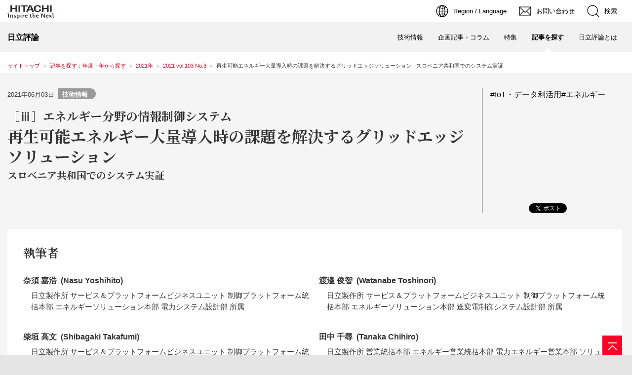

--- FILE ---
content_type: text/html
request_url: https://www.hitachihyoron.com/jp/archive/2020s/2021/03/03a08/index.html
body_size: 53366
content:
<!DOCTYPE html>
<html lang="ja"><!-- InstanceBegin template="/Templates/jp_archive_cnt.dwt" codeOutsideHTMLIsLocked="false" -->
<head prefix="og: http://ogp.me/ns# fb: http://ogp.me/ns/fb# website: http://ogp.me/ns/website#">


<!-- Google Tag Manager -->
<script>(function(w,d,s,l,i){w[l]=w[l]||[];w[l].push({'gtm.start':
new Date().getTime(),event:'gtm.js'});var f=d.getElementsByTagName(s)[0],
j=d.createElement(s),dl=l!='dataLayer'?'&l='+l:'';j.async=true;j.src=
'https://www.googletagmanager.com/gtm.js?id='+i+dl;f.parentNode.insertBefore(j,f);
})(window,document,'script','dataLayer','GTM-M9C8LSW');</script> 
<!-- End Google Tag Manager -->
<meta charset="utf-8">
<meta http-equiv="X-UA-Compatible" content="IE=edge">
<meta http-equiv="Content-Type" content="text/html; charset=utf-8">
<meta name="viewport" content="width=device-width, initial-scale=1.0, user-scalable=no, minimum-scale=1.0, maximum-scale=1.0">
<meta name="format-detection" content="telephone=no">
<meta name="author" content="Hitachi, Ltd.">
<meta name="robots" content="index, follow">
<meta name="description" content="日立評論は、イノベーションを通じて社会課題に応える日立の取り組みを紹介しています。技術者自身による論文とともに，世界的なトレンドに関する有識者の寄稿やインタビューも掲載しています。">
<meta name="Keywords" content=" 再生可能エネルギー大量導入時の課題を解決するグリッドエッジソリューション : 日立評論 ">


<title>再生可能エネルギー大量導入時の課題を解決するグリッドエッジソリューション : スロベニア共和国でのシステム実証 : 日立評論</title>
<link rel="index" href="https://www.hitachihyoron.com/jp/index.html" title="ホーム">
<link rel="canonical" href="https://www.hitachihyoron.com/jp/archive/2020s/2021/03/03a08/index.html">
<!-- OGP -->
<meta property="og:url" content="https://www.hitachihyoron.com/jp/archive/2020s/2021/03/03a08/index.html">
<meta property="og:type" content="article">
	
<meta property="og:title" content="再生可能エネルギー大量導入時の課題を解決するグリッドエッジソリューション : 日立評論">
<meta property="og:description" content="日立評論は、イノベーションを通じて社会課題に応える日立の取り組みを紹介しています。技術者自身による論文とともに，世界的なトレンドに関する有識者の寄稿やインタビューも掲載しています。">
<meta property="og:site_name" content="日立評論">
<meta property="og:image" content="https://www.hitachihyoron.com/jp/image/top/og.png">

<meta property="og:locale" content="ja_JP">
<meta name="twitter:card" content="summary">
<meta name="twitter:site" content="@Hitachi_Japan">
<!-- END OGP  -->
<!-- Guide Line Aseset-->
<link rel="stylesheet" type="text/css" media="screen,print" href="/css/jp/r1/common.css">
<link rel="stylesheet" type="text/css" media="screen,print" href="/css/jp/r1/responsive.css">
<link rel="stylesheet" type="text/css" media="screen,print" href="/css/jp/r1/wide.css">
<link rel="stylesheet" type="text/css" media="screen,print" href="/css/jp/r1/common_option.css">
<link rel="stylesheet" type="text/css" media="screen,print" href="/css/jp/r1/common2.css">
<link rel="stylesheet" type="text/css" media="print" href="/css/jp/r1/print.css">
<!-- END Guide Line Aseset-->
<!-- Add mf-search -->
<link rel="stylesheet" type="text/css" media="screen,print" href="https://ce.mf.marsflag.com/latest/css/mf-search.css">
<link rel="stylesheet" type="text/css" media="screen,print" href="/search/css/serp.css">
<!-- END mf-search -->
<!-- Add asset css -->
<link rel="stylesheet" type="text/css" media="screen,print" href="/asset/css/style.css">
<link rel="stylesheet" type="text/css" media="print" href="/asset/css/print.css">
<link rel="stylesheet" type="text/css" media="screen,print" href="/asset/css/lightbox.css">
<!-- END asset css -->

<!-- InstanceBeginEditable name="moreCss" -->
<!-- InstanceEndEditable -->
<!-- Add Web font -->
<link rel="preconnect" href="https://fonts.googleapis.com">
<link rel="preconnect" href="https://fonts.gstatic.com" crossorigin>
<link href="https://fonts.googleapis.com/css2?family=Noto+Sans+JP:wght@400;500;700&family=Noto+Serif+JP:wght@200..900&display=swap" rel="stylesheet">
<!-- END Web font -->

<!-- DWT Parameter -->
<!-- InstanceParam name="c_01_title_03_category_name" type="text" value="［ⅲ］エネルギー分野の情報制御システム" --><!-- カテゴリ名称 -->
<!-- InstanceParam name="c_01_title_02_sub_name_top" type="text" value="" --><!-- シリーズ名 -->
<!-- InstanceParam name="c_01_title_01_page_name" type="text" value="再生可能エネルギー大量導入時の課題を解決するグリッドエッジソリューション" --><!-- ページタイトル -->
<!-- InstanceParam name="c_01_title_02_sub_name" type="text" value="スロベニア共和国でのシステム実証" --><!-- サブタイトル -->
<!-- InstanceParam name="c_01_title_02_01_sub_name" type="text" value="" --><!-- サブサブタイトル -->
<!-- InstanceParam name="c_01_title_03_review_path" type="text" value="/jp/archive/2020s/2021/03/pdf/03a08.pdf" --><!-- PDFパス -->
<!-- InstanceParam name="c_01_this_domein" type="text" value="/jp/archive/2020s/2021/03/03a08/index.html" --><!-- 表示するファイルパス（ルート相対パス） -->
<!-- InstanceParam name="c_01_title_03_img_og" type="URL" value="" --><!-- 表示するOG画像（ルート相対パス） -->
<!-- InstanceParam name="c_05_meta_02_description" type="text" value="" --><!-- ディスクリプション -->
<!-- InstanceParam name="c_10_title_00_page_dsp" type="boolean" value="true" -->

<!-- InstanceParam name="c_01_this_canonical" type="text" value="" -->
<!-- InstanceParam name="c_05_meta_01_keywards" type="text" value="" -->




<!-- InstanceParam name="c_05_local_type" type="text" value="tech" -->



<!-- END DWT Parameter -->




<!-- InstanceBeginEditable name="head" -->
<!-- InstanceEndEditable -->



</head>
<body><!-- InstanceBeginEditable name="body_before" -->
<!-- InstanceEndEditable -->

<!-- Google Tag Manager (noscript) -->
<noscript><iframe src="https://www.googletagmanager.com/ns.html?id=GTM-M9C8LSW" height="0" width="0" style="display:none;visibility:hidden"></iframe></noscript>
<!-- End Google Tag Manager (noscript) -->

<!-- Load Facebook SDK for JavaScript -->
<div id="fb-root"></div>
<script>(function(d, s, id) {
var js, fjs = d.getElementsByTagName(s)[0];
if (d.getElementById(id)) return;
js = d.createElement(s); js.id = id;
js.src = "https://connect.facebook.net/ja_JP/sdk.js#xfbml=1&version=v3.0";
fjs.parentNode.insertBefore(js, fjs);
}(document, 'script', 'facebook-jssdk'));</script>

<script>!function(d,s,id){var js,fjs=d.getElementsByTagName(s)[0],p=/^http:/.test(d.location)?'http':'https';if(!d.getElementById(id)){js=d.createElement(s);js.id=id;js.src=p+'://platform.x.com/widgets.js';fjs.parentNode.insertBefore(js,fjs);}}(document, 'script', 'twitter-wjs');</script>

<script src="https://apis.google.com/js/platform.js" type="text/javascript" async defer>  {lang: 'ja'}</script>


<p id="top"><a href="#body">ページの本文へ</a></p>
<div id="HeaderArea1">
  <div class="Container Wide">
    <div id="Statement"> <a href="https://www.hitachi.co.jp/"><img src="/image/jp/r1/common2/corp_id.png" alt="Hitachi"></a> </div>
    <div id="SupportNavi" class="SupportNaviIconText">
      <button type="button" id="SupportNaviLang" aria-expanded="false" aria-controls="LangMenu"><span><img src="/image/jp/r1/common2/icon_earth.png" alt="Region / Language"><span>Region / Language</span></span></button>
      <div id="LangMenu">
        <div class="Inner">
            <a href="https://www.hitachihyoron.com/rev/index.html">English</a>

        </div><!-- /class:Inner-->
      </div><!-- /ID:LangMenu-->
      <a href="/jp/utility/inquiry/index.html"><img src="/image/jp/r1/common2/icon_mail.png" alt="お問い合わせ"><span>お問い合わせ</span></a>
      <button type="button" id="SupportNaviSearch" aria-expanded="false" aria-controls="SearchFormArea"><span><img src="/image/jp/r1/common2/icon_search.png" alt="検索"><span>検索</span></span></button>
      <div id="SearchFormArea">
        <div>
          <button class="BtnClose" aria-label="閉じる"></button>
          <div class="mf_finder_container">
			<mf-search-box
				ajax-url="https://finder.api.mf.marsflag.com/api/v1/finder_service/documents/19c74756/search"
				serp-url="/jp/search/"
				placeholder="「日立評論」から検索"
				submit-text="検索"
				imgsize-default="3"
				doctype-hidden
				options-hidden
			></mf-search-box>
			<mf-search-box
				ajax-url="https://finder.api.mf.marsflag.com/api/v1/finder_service/documents/b3df513a/search"
				serp-url="https://module.hitachi.com/search/RGN_JAPAN.html"
				placeholder="日立グループ全体から検索"
				submit-text="検索"
				imgsize-default="3"
				doctype-hidden
				options-hidden
			></mf-search-box>
          </div><!-- /class:mf_finder_container-->
        </div>
      </div><!-- /ID:SearchFormArea--> 
    </div><!-- /ID:SupportNavi-->
    <button id="SpMenuBtn" aria-label="メニュー"><span></span><span></span><span></span></button>
  </div><!-- /class:Container--> 
</div><!-- /ID:HeaderArea1-->
    
<div id="HeaderArea2">
  <div class="Container Wide">
    <div id="SiteID"><a href="/jp/index.html"><span>日立評論</span></a></div>
        <ul id="GlobalNaviMenu"> 
      <li><a href="/jp/tech_docs/index.html">技術情報</a></li>
       
      <li><a href="/jp/articles/index.html">企画記事・コラム</a></li>
       
      <li><a href="/jp/features/index.html">特集</a></li>
       
      <li class="Current"><a href="/jp/search_by/keyword.html"><em>記事を探す</em></a></li>
       
      <li><a href="/jp/about_hyoron/index.html">日立評論とは</a></li>
       </ul>
  </div><!-- /class:Container--> 
</div><!-- /ID:HeaderArea2-->


<div id="TopicPath">
  <ul>
    <li class="FirstItem"><a href="/jp/index.html">サイトトップ</a></li>
    <!-- InstanceBeginRepeat name="TopicPath" --><!-- InstanceBeginRepeatEntry -->
    <li><!-- InstanceBeginEditable name="TopicPath" --><a href="/jp/search_by/year.html">記事を探す：年度・年から探す</a><!-- InstanceEndEditable --></li>
    <!-- InstanceEndRepeatEntry --><!-- InstanceBeginRepeatEntry -->
    <li><!-- InstanceBeginEditable name="TopicPath" --><a href="/jp/archive/2020s/2021/index.html">2021年</a><!-- InstanceEndEditable --></li>
    <!-- InstanceEndRepeatEntry --><!-- InstanceBeginRepeatEntry -->
    <li><!-- InstanceBeginEditable name="TopicPath" --><a href="/jp/archive/2020s/2021/03/index.html">2021 vol.103 No.3</a><!-- InstanceEndEditable --></li>
    <!-- InstanceEndRepeatEntry --><!-- InstanceEndRepeat --> 
    <li aria-current="location"><strong>再生可能エネルギー大量導入時の課題を解決するグリッドエッジソリューション : スロベニア共和国でのシステム実証 </strong></li>
  </ul>
</div>
<!-- /ID:TopicPath-->

<div id="Contents" class="cnt_tec base1">
  <div class="GridSet">
    <div class="Grid4 TopBorderSet">
      <article class="main">
        <div class="titleSet">
          <div class="titleDiv">
            <p class="date" id="badge"></p>
            
            <h1><em>［ⅲ］エネルギー分野の情報制御システム</em>再生可能エネルギー大量導入時の課題を解決するグリッドエッジソリューション<strong>スロベニア共和国でのシステム実証</strong></h1>
             </div>
          <!-- /class:titleDiv -->
          <div id="keywordDiv" class="keywordDiv">
            <div class="Opt_Section">
              <div class="Sns_Box">
                <div class="fb-share-button" data-href="https://www.hitachihyoron.com/jp/archive/2020s/2021/03/03a08/index.html" data-layout="button"></div>
                <!--/class:fb-share-button--> 
                <a href="https://x.com/share" class="twitter-share-button">Tweet</a> 
                <script src="https://platform.linkedin.com/in.js" type="text/javascript"></script><script type="IN/Share" data-url="https://www.hitachihyoron.com/jp/archive/2020s/2021/03/03a08/index.html"></script>
                <p><a href=""></a></p>
              </div>
              <!-- /class:Sns_Box--> 
            </div>
            <!-- /class:Opt_Section--> 
          </div>
          <!-- /class:keywordDiv --> 
        </div>
        <!-- /class:titleSet --><!-- InstanceBeginEditable name="writer_list" -->

        <div class="author_list">
          <h2>執筆者</h2>
          <div class="brief col2">
<div class="writer_list">
<h3>奈須 嘉浩<span>Nasu Yoshihito</span></h3>
<div class="profile">
<ul class="ListStyle1n">
<li>日立製作所 サービス＆プラットフォームビジネスユニット 制御プラットフォーム統括本部 エネルギーソリューション本部 電力システム設計部 所属</li>
</ul>
</div><!--/profile-->
</div><!--/writer_list-->
<div class="writer_list">
<h3>渡邉 俊智<span>Watanabe Toshinori</span></h3>
<div class="profile">
<ul class="ListStyle1n">
<li>日立製作所 サービス＆プラットフォームビジネスユニット 制御プラットフォーム統括本部 エネルギーソリューション本部 送変電制御システム設計部 所属</li>
</ul>
</div><!--/profile-->
</div><!--/writer_list-->
<div class="writer_list">
<h3>柴垣 高文<span>Shibagaki Takafumi</span></h3>
<div class="profile">
<ul class="ListStyle1n">
<li>日立製作所 サービス＆プラットフォームビジネスユニット 制御プラットフォーム統括本部 エネルギーソリューション本部 電力システム設計部 所属</li>
</ul>
</div><!--/profile-->
</div><!--/writer_list-->
<div class="writer_list">
<h3>田中 千尋<span>Tanaka Chihiro</span></h3>
<div class="profile">
<ul class="ListStyle1n">
<li>日立製作所 営業統括本部 エネルギー営業統括本部 電力エネルギー営業本部 ソリューション営業部 所属</li>
</ul>
</div><!--/profile-->
</div><!--/writer_list-->


</div><!--/brief-->
<div class="js-accordion accordionBox">
<div class="accordion_header">
<h3>執筆者の詳細を見る</h3>
</div>
<!--/accordion_header-->
<div class="accordion_inner">
<div class="brief">

<div class="writer_list">
<h3>奈須 嘉浩<span>Nasu Yoshihito</span></h3>
 <figure><img src="/jp/archive/2020s/2021/03/03a08/image/photo_nasu.png" alt=""></figure><div class="profile">
<ul class="ListStyle1n">
<li>日立製作所 サービス＆プラットフォームビジネスユニット 制御プラットフォーム統括本部 エネルギーソリューション本部 電力システム設計部 所属</li>
<li>現在，エネルギーソリューション事業に従事</li>
</ul>
</div><!--/profile-->
</div><!--/writer_list-->
<div class="writer_list">
<h3>渡邉 俊智<span>Watanabe Toshinori</span></h3>
 <figure><img src="/jp/archive/2020s/2021/03/03a08/image/photo_watanabe.png" alt=""></figure><div class="profile">
<ul class="ListStyle1n">
<li>日立製作所 サービス＆プラットフォームビジネスユニット 制御プラットフォーム統括本部 エネルギーソリューション本部 送変電制御システム設計部 所属</li>
<li>現在，蓄電池システムのシステム設計に従事</li>
<li>電気学会会員</li>
<li>IEEE PES会員</li>
</ul>
</div><!--/profile-->
</div><!--/writer_list-->
<div class="writer_list">
<h3>柴垣 高文<span>Shibagaki Takafumi</span></h3>
 <figure><img src="/jp/archive/2020s/2021/03/03a08/image/photo_shibagaki.png" alt=""></figure><div class="profile">
<ul class="ListStyle1n">
<li>日立製作所 サービス＆プラットフォームビジネスユニット 制御プラットフォーム統括本部 エネルギーソリューション本部 電力システム設計部 所属</li>
<li>現在，配電系統監視制御システム（DMS）の開発に従事</li>
</ul>
</div><!--/profile-->
</div><!--/writer_list-->
<div class="writer_list">
<h3>田中 千尋<span>Tanaka Chihiro</span></h3>
 <figure><img src="/jp/archive/2020s/2021/03/03a08/image/photo_tanaka.png" alt=""></figure><div class="profile">
<ul class="ListStyle1n">
<li>日立製作所 営業統括本部 エネルギー営業統括本部 電力エネルギー営業本部 ソリューション営業部 所属</li>
<li>現在，エネルギーソリューションの営業活動に従事</li>
</ul>
</div><!--/profile-->
</div><!--/writer_list-->
   
              </div>
              <!--/brief-->
　　　　     </div>
            <!--/accordion_inner--> 
          </div>
          <!--/accordionBox--> 
        </div>
        <!--/author_list-->




    
    
<!-- InstanceEndEditable -->
        <div class="set">
          <section class="conversion">
            <div class="contentsList">
              <nav id="toc"></nav>
            </div>
            <!-- /class:contentsList -->
            <div class="pdfDownload">
              <p><a href="/jp/archive/2020s/2021/03/pdf/03a08.pdf" target="_blank" rel="noopener nofollow">PDFダウンロード</a></p>
            </div>
            <!-- /class:pdfDownload -->
            <div class="mailBanner"> <a href="https://www8.hitachi.co.jp/inquiry/publicity/hyoron/mailmagazine/form.jsp" target="_blank" rel="noopener nofollow">
              <h2>日立評論<br class="sp">
                メールマガジン</h2>
              <p>社会課題起点の開発成果など最新の技術情報をお届けします</p>
              <p>登録はこちら</p>
              </a> </div>
            <!-- /class:mailBanner --> 
          </section>
          <!-- /class:conversion -->
          <section class="contents"><!-- InstanceBeginEditable name="leadArea" --> <!-- InstanceEndEditable -->
            <div id="contents"><!-- start --><!-- InstanceBeginEditable name="contentsArea" -->
<div class="Section highlight">
<h2>ハイライト</h2>
<div class="ColumnSet">
<div class="Column_3rd_2">
<p class="TextStyle1">昨今，パリ協定に代表される地球温暖化防止をめざした脱炭素化への国際的な取り組みの中で，電源の再生可能エネルギー化は重要な位置を占める。しかし，電力系統に再生可能エネルギーが大量に接続されると，さまざまな課題が生じる。</p>
<p class="TextStyle1">日立は，スロベニア共和国において，これらの課題を解決するためのシステム提供を行い，同国内の規模の小さな提供先を含めて共通的に利用できるようにするためにクラウドサービスを構築した。一部の実証はまだ継続中であるが，これまでの実証からソリューションの有効性を確認している。ここでは，世界各国で展開されるスマートグリッドに関する優れた取り組みを表彰する「ISGAN Award 2020」において，最高位である「Winner（最優秀賞）」を受賞した本実証の取り組みを紹介する。</p>
</div><!--/Column_3rd_2-->
<div class="Column_3rd_1">
<p class="ImgOnlyStyle">
<img src="/jp/archive/2020s/2021/03/03a08/image/fig_01.png" alt="" >
</p>
</div><!--/Column_3rd_1-->
</div><!--/ColumnSet-->
</div><!--/Section-->

<div class="Section">
<h2><span>1.　はじめに</span></h2>	
<h3>1.1　欧州の電力事情</h3>
<p class="TextStyle1">欧州では気候変動対策の観点から脱炭素化政策が進められており，2019年，欧州連合（EU：European Union）は2030年までの再生可能エネルギー比率，エネルギー効率化，温室効果ガス削減の数値目標を盛り込んだ一連のエネルギー法令（クリーン・エネルギー・パッケージ）を制定した。再生可能エネルギーについては，最終エネルギー消費量に占める割合を32％とすることをめざし加盟国に積極的な導入を促している<sup>1）</sup>。そのために，変動する再生可能エネルギーを電力供給の安定性や信頼性を担保しつつ，効率的かつ経済的に活用できるよう，システムや市場の整備，新たな技術の活用促進，規制局や事業者の責任を拡大するための施策を打ち出している。</p>
	
<h3>1.2　スロベニアの電力事情と課題</h3>
<p class="TextStyle1">スロベニア共和国は，1991年に旧ユーゴスラビアから独立し，2004年にEUに加盟した人口約200万人の中欧に位置する国である。同国では，EUの政策に沿って2020年までに最終エネルギー消費量の25％を再生可能エネルギーとする目標を掲げて推進してきており，さらに2020年には2030年までに同目標値を27％まで引き上げることを発表した<sup>2）</sup>。</p>
<p class="TextStyle1">配電網に連系する分散電源である再生可能エネルギーの増加に伴い，配電会社であるDNO（Distribution Network Operator）は電圧変動，停電，過負荷，調整力・予備力確保に対応する，より高度な系統管理技術が必要となる一方で，設備の老朽化に伴う課題への対策も迫られており，投資を抑えながら高度な運用ができるソリューションが求められている。</p>
<p class="TextStyle1">また市場の自由化を背景に，電力小売事業者や需要家においても，より高度なエネルギー管理技術を活用し，安定的かつ経済的な電力の確保，レジリエンス強化，電力市場への積極的な参画や関与といった動きが出てきている。蓄電池などを保有する需要家も出てきており，今後もその流れは加速し，需要家が系統安定化に貢献することを送配電事業者も期待している。</p>
<p class="TextStyle1">スロベニアは小国ならではの機動性を生かし，新技術の開発・実証に積極的であり，電力分野においても前述のような課題に対応すべく，国内外のステークホルダーと連携しながら多数のプロジェクトが進められている。また配電網を所有するDNOが5社と，配電網の運用を担う公企業の配電系統運用者DSO（Distribution System Operator）が1社存在し，DSOは各DNOから配電網をリースして運用しているが，実際には運用業務を各DNOに委託している。</p>
</div><!--/Section-->
	
<div class="Section">
<h2><span>2.　実証の背景と内容</span></h2>
<p class="TextStyle1">本実証では前章で述べたスロベニアの課題に対応すべく，複数の配電会社にサービスを提供し，顧客のシステム開発コストを削減可能なクラウド型の配電系統監視制御システムDMS（Distribution Management System）<sup>3）</sup>およびエネルギー管理システムAEMS（Advanced Energy Management System）の実証<sup>4）</sup>を行った。</p>

<h3>2.1　クラウド型DMS</h3>
<div class="floatImgSet">
<div class="floatImgRight">
<p class="ImgOnlyStyle">
<strong>表1｜EUおよび隣国の配電会社数</strong>
<a href="/jp/archive/2020s/2021/03/03a08/image/tbl_01.png" data-lightbox="group" data-title="表1｜EUおよび隣国の配電会社数"><img src="/jp/archive/2020s/2021/03/03a08/image/tbl_01.png" alt="表1｜EUおよび隣国の配電会社数"></a>
<span>Eurelectricの「Power Distribution in Europe Facts &amp; Figures」における2010年度時の会社数を基に，日立の情報にてアップデートしたものを示す。</span>
</p>
</div><!--/floatImgRight-->
<div class="floatImgCnt">
<p class="TextStyle1"><span>表1</span>は，EUおよびEU未加盟の隣国セルビア共和国のDNOの数を示したものである。国土面積，人口を考慮しても，大手10社が配電系統を管理運用している日本と比較して桁違いにDNOが多い。この傾向は本実証の対象であるスロベニアでも同様であり，四国と同程度の面積の国土に五つのDNOが存在し，開発ベンダーや機能レベルの異なるDMSが複数導入されている。一部のDNOではDMSが未導入の場合もある。個々のDNOの財務状況，設備管理レベルも異なり，データ連携や機能連携もできていない。今後，中小規模DNOでもシステム開発コストや運用コストを抑えながら，電力品質向上のための高度な電圧調整機能や事故復旧機能，DR（Demand Response）機能を有するDMSを整備するために，複数のDNOで共有可能なクラウド型のDMSを構築し，実証を行った。</p>
</div><!--/floatImgCnt-->
</div><!--/floatImgSet-->
	
<h3>2.2　クラウド型AEMS</h3>
<p class="TextStyle1">スロベニアでは，2014年に大寒波を起因とする大規模停電が発生したため，緊急時に備えて病院などの重要設備を保護するニーズがあり，降雪や落雷により瞬間的に電圧が低下する瞬時電圧低下は，工場など高品質な電力を必要とする大口需要家に影響を与えるため，対策が必要とされている。また，送電事業者は火力発電の減少や発電機の老朽化により周波数調整に必要な予備力の減少に直面し，新たな供給源として蓄電池を含む分散電源の活用を視野に入れている。よって実証では，アイランディング（系統事故時の自立運転），アンシラリーサービス（送電事業者への調整力の提供）などの複数機能を有したクラウド型エネルギー管理システム（AEMS）を構築し，実証を行った。</p>

<h3>2.3　実証システム構成</h3>
<div class="floatImgSet">
<div class="floatImgRight">
<p class="ImgOnlyStyle">
<strong>図1｜実証システム構成</strong>
<a href="/jp/archive/2020s/2021/03/03a08/image/fig_01.png" data-lightbox="group" data-title="図1｜実証システム構成"><img src="/jp/archive/2020s/2021/03/03a08/image/fig_01.png" alt="図1｜実証システム構成"></a>
<span>クラウド型AEMSを中心に各配電会社や需要家への複数サービスを提供する実証システム構成を示す。</span>
</p>
</div><!--/floatImgRight-->
<div class="floatImgCnt">
<p class="TextStyle1"><span>図1</span>は，本実証におけるシステム構成であり，データセンターに構築したクラウド型AEMSおよびクラウド型DMSと，エリア内の需要家側に設置した蓄電池や工場，ビル，家庭などに導入されているエネルギー管理システム（xEMS：x Energy Management System）を連携させることで，（1）Secondary Control，（2）Tertiary Controlを併せたアンシラリーサービスおよび（3）アイランディングなどを複数の需要家に対して提供する。</p>
</div><!--/floatImgCnt-->
</div><!--/floatImgSet-->
</div><!--/Section-->	

<div class="Section">
<h2><span>3.　クラウド型DMS</span></h2>
<div class="floatImgSet">
<div class="floatImgRight">
<p class="ImgOnlyStyle">
<strong>図2｜クラウド型DMSの概念図</strong>
<a href="/jp/archive/2020s/2021/03/03a08/image/fig_02.png" data-lightbox="group" data-title="図2｜クラウド型DMSの概念図"><img src="/jp/archive/2020s/2021/03/03a08/image/fig_02.png" alt="図2｜クラウド型DMSの概念図"></a>
<span>アプリケーションソフトウェアは，クラウドシステム内に実体が一つだけ存在するが，個々のDNO向けのデータベースや画面は論理的に別々に生成される。</span>
</p>
</div><!--/floatImgRight-->
<div class="floatImgCnt">
<p class="TextStyle1">本実証では，サーバ集約，仮想化のアーキテクチャを採用したクラウド型DMSの開発を行い，DNOに対してサービスを提供した。以下，概要について述べる。</p>
<p class="TextStyle1">本実証の具体的なクラウド型DMSは，DMSをクラウドサービスとしてデータセンター内に設置し，各DNOには操作用コンソールのみを設置した。このような提供形態を取ることで初期投資額の削減，各DNOでの運用ルールや電力品質管理などの運用の差異の最小化，システムのメンテナンスなどのランニングコストの削減などが可能になる。ソフトウェア技術的には，DMSアプリケーションソフトウェアは，クラウドサーバシステムに実体が一つだけ存在するが，個々のDNO向けのデータベースや画面は論理的に別々に生成される。これらによって，他DNOのデータや画面を参照できないようにすることで情報セキュリティを担保するとともに，個々のDNOの操作内容が他DNOに影響を与えないようにした（<span>図2</span>参照）。このクラウド型DMSは，前章で記述した小規模・多数のDNOを有する地域に対して容易にDMS導入を促す有効なソリューションになると考えている。</p>
</div><!--/floatImgCnt-->
</div><!--/floatImgSet-->
</div><!--/Section-->
	
<div class="Section">
<h2><span>4.　配電系統の電圧制御技術</span></h2>

<p class="TextStyle1">本実証の第1フェーズでは，高度な電圧調整機能，事故復旧機能およびDR機能など複数のテーマを進めてきた。ここでは再生可能エネルギー大量導入による電圧変動などの問題に対応するための制御技術に特化して紹介する。</p>

<h3>4.1　電圧調整手法</h3>
<p class="TextStyle1">配電系統における主な電圧調整手法としては，主に以下の三つの手法が挙げられる。</p>
<ol class="ListStyle1 ol-BracketedNumber">
<li>Standalone Control<br>
OLTC（On-load Tap Changer）付き変圧器などの電圧調整器が自端の計測情報に応じてタップを変更することで電圧を調整する。</li>
<li>Rule-based SCADA Control<br>
特定の計測点の電圧などが規定値を逸脱した場合に，タップを変更する機器を事前にルール化しておき，ルールに従ってSCADA（Supervisory Control and Data Acquisition）がタップを制御する。</li>
<li>Distribution Model Based Voltage Control（VC）<br>
系統全体の計測情報と潮流計算結果に基づいてDMSが複数の変圧器の最適なタップ位置の組み合わせを算出するようにする。</li>
</ol> 
<p class="TextStyle1">本実証では（3）の手法を採用し，目標電圧範囲逸脱の解消およびタップ切り替え回数に対する本手法の効果について実系統で評価した<sup>5）</sup>。</p>

<h3>4.2　アルゴリズム</h3>
<div class="floatImgSet">
<div class="floatImgRight w311">
<p class="ImgOnlyStyle">
<strong>図3｜電圧調整アルゴリズム</strong>
<a href="/jp/archive/2020s/2021/03/03a08/image/fig_03.png" data-lightbox="group" data-title="図3｜電圧調整アルゴリズム"><img src="/jp/archive/2020s/2021/03/03a08/image/fig_03.png" alt="図3｜電圧調整アルゴリズム"></a>
<span>最適化アルゴリズムであるタブサーチ法を用いて，最適な変圧器タップ位置の組み合わせを高速に算出する。</span>
</p>
</div><!--/floatImgRight-->
<div class="floatImgCnt">
<p class="TextStyle1">最適なタップ位置を算出する問題は，いわゆる混合整数非線形計画問題（組合せ最適化）であり，例えばタップ段数が10段の変圧器が5個存在するだけでも，10の5乗（＝100,000）通りの膨大なパターン数となる。このすべての組み合わせを全探索しては実用的な時間内で最適なタップ組み合わせを算出することは不可能である。そこで本実証では最適化アルゴリズムであるタブサーチ法を用いて高速に最適解を算出する（<span>図3</span>参照）。</p>

<h3>4.3　実証条件</h3>
<p class="TextStyle1">実証にあたり，高圧・中圧変圧器用OLTCおよび中圧・低圧変圧器用OLTCを制御対象とした。センサー計測値または潮流計算結果の電圧が，DMSで設定された目標電圧範囲を逸脱したときにDMSは電圧逸脱を検出し，タップ位置の算出および制御を行う。目標電圧範囲はDNOと協議し，定格電圧に対するパーセンテージとして，上限を108％，下限を95％とした。なお，EUの規格であるEN50160の適正電圧が±10％であることから，本目標電圧範囲はEUの規格より厳しい条件である。</p>
</div><!--/floatImgCnt-->
</div><!--/floatImgSet-->
	
<h3>4.4　実証結果</h3>
<p class="TextStyle1"><span>図4</span>に示すとおり，ある1日に発生した目標電圧範囲逸脱692件のうち，87.4％にあたる605件を採用したVCによって解消することができた。一方，解消できなかった目標電圧範囲逸脱は，配電設備形成そのものに問題があり，タップをどのように変更しても逸脱を解消できないケースであった。なお，EU規格のEN50160で評価すると電圧違反は発生しなかった。また，1日のタップ切り替え回数について，スロベニア側のベンダーが本実証で採用したRule-based SCADA Controlと，VCの二つの手法を比較したところ，<span>図5</span>に示すとおり，前者が16回であるのに対して後者が7回となり，VCの方が少ないタップ切り替え回数で電圧逸脱に対応できた結果となった。</p>
<div class="ColumnSet">
<div class="Column_2nd_1">
<p class="ImgOnlyStyle">
<strong>図4｜目標電圧範囲逸脱の解消結果</strong>
<a href="/jp/archive/2020s/2021/03/03a08/image/fig_04.png" data-lightbox="group" data-title="図4｜目標電圧範囲逸脱の解消結果"><img src="/jp/archive/2020s/2021/03/03a08/image/fig_04.png" alt="図4｜目標電圧範囲逸脱の解消結果"></a>
<span>ある1日に発生した目標電圧範囲逸脱692件のうち，87.4％にあたる605件を採用したVCによって解消することができた。</span>
</p>
</div><!--/Column_2nd_1--> 
<div class="Column_2nd_1">
<p class="ImgOnlyStyle">
<strong>図5｜タップ切り替え回数の手法比較</strong>
<a href="/jp/archive/2020s/2021/03/03a08/image/fig_05.png" data-lightbox="group" data-title="図5｜タップ切り替え回数の手法比較"><img src="/jp/archive/2020s/2021/03/03a08/image/fig_05.png" alt="図5｜タップ切り替え回数の手法比較"></a>
<span>本実証でRule-based SCADA ControlとVCの二つの手法を1日のタップ切り替え回数で比較した結果を示す。Rule-based SCADA Controlが16回であるのに対してVCが7回となり，VCの方が少ないタップ切り替え回数で電圧逸脱に対応できた。</span>
</p>
</div><!--/Column_2nd_1--> 
</div><!--/ColumnSet--> 
</div><!--/Section-->

<div class="Section">
<h2><span>5.　需要家設備を用いたエネルギー市場への予備力供給</span></h2>
<p class="TextStyle1">本実証の第2フェーズでは，複数のエリアおよび需要家設備を用いたエネルギー市場への予備力供給を行うアンシラリーサービスや，後述する地域社会のレジリエンス強化の一環としたアイランディングサービスの提供を実施予定である。以下，概要について紹介する。</p>

<h3>5.1　アンシラリーサービス</h3>
<p class="TextStyle1">欧州における電力品質（周波数，電圧）維持のための調整制御に対し，欧州電力系統運用者ネットワークENTSO-E（European Network of Transmission System Operators for Electricity）では各々の国に調整余力（Reserve）の確保を義務付けており，応答を開始してから発電機が所定の出力レベルになるまでにかかる時間，所定の出力で運転継続可能な時間の2点を基準に，（1）FCR（Frequency Containment Reserves：周波数制御予備力），（2）FRR（Frequency Restoration Reserves：周波数回復予備力），（3）RR（Replacement Reserve：代替予備力）に分類されている<sup>6）</sup>。</p>
<p class="TextStyle1">スロベニアでは，（1）はPrimary Control，（2）はSecondary Control，（3）はTertiary Controlと名称定義されており，EU施策の風力・太陽光などの出力変動型の再生可能エネルギー電源の比率の増加および火力などの老朽化による発電機の減少による調整余力不足により，蓄電池活用やプロシューマの調整余力活用を視野に入れ，調整余力の確保を進めている。本実証では，実需給タイミングで電力需給バランスのために調整されるSecondaryおよびTertiaryの調整余力を供給するためのアンシラリーサービスをAEMSにて提供を行う。</p>
	
<h3>5.2　蓄電池を用いたSecondary Control</h3>
<p class="TextStyle1">スロベニア唯一の送電系統運用者TSO（Transmission System Operator）では，Secondaryを各リソースの水力発電や火力発電，熱源供給システムCHP（Combined Heat and Power）などに対し，SCADA/EMSにて周波数変動など系統監視のうえ，P（有効電力）指令要請を行うことで予備力を確保している。既存設備では予備力が不足しているため，追加として分散電源の蓄電池を導入し，TSOのSCADA/EMSとAEMSが連携し，本実証の提供サイトである首都リュブリャナの市街地に位置する複合商業施設BTC（Blagovno Trgovinski Center）およびスロベニア西部の山間部に位置するイドリヤ市の蓄電池に対してP指令要請を行うことで，異なるエリアの調整予備力を統合管理する。このSecondary予備力供給のサービスを2021年7月より開始予定である。</p>
<p class="TextStyle1">またイドリヤ市の蓄電池は，大容量の鉛蓄電池と小容量のリチウムイオン電池（LiB：Lithium-ion Battery）のハイブリッド型とし，TSOからのP指令要請に応じ，瞬発力（高出力）と持久力（大容量）を両立できるように各電池へ出力を最適に分配し，蓄電池の長寿命化やSOC（State of Charge：充電容量に対する充電残量の比率）の安定確保運用に対応できる構成とする。</p>
<p class="TextStyle1">例えば，この蓄電池構成では運用中に単純に蓄電池容量に比例して配分すると小容量のLiBのSOCが上下限値に達し，LiBの充放電が停止してしまう可能性が極めて高い。そこで，小容量LiBの連続運転のため，瞬発力（高出力）を備えたLiBと持久力（大容量）を備えた鉛蓄電池それぞれの特性を生かしたハイブリッド蓄電池制御技術を適用している。</p>
	
<h3>5.3　プロシューマの設備を用いたTertiary Control</h3>
<p class="TextStyle1">TSOでは，予備力確保としてTertiaryも既存実施しているが，予備力が不足しているため，追加として複合商業施設BTCとイドリヤ市の負荷設備に対し，負荷抑制方向のDRを行うことで，Tertiaryの予備力を確保する。</p>
<p class="TextStyle1">TSOのSCADA/EMSとAEMSが連携し，BTCおよびイドリヤ市の設備に対し，負荷抑制方向のDRを行い，異なるエリアの調整予備力を統合管理してTertiary予備力を供給するサービスを2021年5月より提供予定である。</p>
<p class="TextStyle1">またAEMSとしては，TSOからの負荷抑制要請に対し，負荷設備の電力実績や負荷予測，負荷抑制可能量をAEMSがTSOに通知し，TSO側のSecondaryおよびTertiaryの要請の配分にて火力発電などを指令抑制する。これにより，AEMSが間接的に排出CO<sub>2</sub>削減へ貢献する。</p>
</div><!--/Section-->
	
<div class="Section">
<h2><span>6.　地域社会のレジリエンス強化</span></h2>
<p class="TextStyle1">本実証では，非常時においても電力供給が必要な重要設備があるLCP（Life Continuity Planning）エリアのみに対し，災害などによる長時間の系統事故による停電時に蓄電池から電力供給し，系統から切り離された状態で単独運転を行うアイランディングサービスを2021年7月より提供開始予定である。</p>
	
<h3>6.1　アイランディングサービス</h3>
<div class="floatImgSet">
<div class="floatImgRight">
<p class="ImgOnlyStyle">
<strong>図6｜アイランディングエリア</strong>
<a href="/jp/archive/2020s/2021/03/03a08/image/fig_06.png" data-lightbox="group" data-title="図6｜アイランディングエリア"><img src="/jp/archive/2020s/2021/03/03a08/image/fig_06.png" alt="図6｜アイランディングエリア"></a>
<span>イドリヤ変電所管内の三つの中圧・高圧変圧器エリアを重要負荷として，病院，電力会社，警察署，消防署，学校などの重要設備をアイランディング対象エリアとした。</span>
</p>
</div><!--/floatImgRight-->
<div class="floatImgCnt">
<p class="TextStyle1">本サービスを提供するシステムは，三つのシステムに分かれて，アイランディング中の電力品質の維持や電力供給持続時間の検証を行い，有効性を確認していく予定である。</p>
<p class="TextStyle1">2014年の大規模な氷雪被害で数日間の停電があり，かつ，欧州アルプス地区の環境保護プログラムのようなコンセプトを持つAlpine Townに所属するイドリヤ市の変電所管内の三つの中圧・高圧変圧器を経て配電される地域をLCPエリアとした。<span>図6</span>のとおり，当該エリアには，病院，警察署などの重要設備が含まれている。</p>
<ol class="ListStyle1 ol-BracketedNumber">
<li>AEMS<br>
オペレータによるアイランディング開始および停止の操作，給電エリアの監視，負荷予測を行う。</li>
<li>DMS<br>
永続停電事故の検出を行い，AEMSからのアイランディング操作に従い，開閉器の操作，配電系統の状態監視を行う。</li>
<li>BESS（Battery Energy Storage System）<br>
AEMSからのアイランディング操作に従い，給電エリアに対して電力品質（周波数，電圧）を維持し，電力供給を行う。周波数，電圧異常が生じた場合には，PCS（Power Conditioning Subsystem）が保護リレーとして給電停止を行う。</li>
</ol>
</div><!--/floatImgCnt-->
</div><!--/floatImgSet-->
</div><!--/Section-->
	
<div class="Section">
<h2><span>7.　おわりに</span></h2>
<p class="TextStyle1">本実証は，国際エネルギー機関（IEA：International Energy Agency）傘下で，スマートグリッド関連技術の発展と普及を世界規模で促進することを目的に活動する公的ネットワークであるInternational Smart Grid Action Network（ISGAN）が2020年7月に世界各国で展開されるスマートグリッドに関する優れた取り組みを表彰する「ISGAN Award 2020」において，最高位である「Winner（最優秀賞）」を受賞した。</p>
<p class="TextStyle1">今後は，変化の激しい電力・エネルギー業界において，本受賞に満足することなく，世界的な動向変化に迅速かつ柔軟に対応し，エネルギーソリューション事業のさらなる拡大をめざす所存である。</p>
	
<h3><span>謝辞</span></h3>
<p class="TextStyle1">本稿で述べたスロベニア共和国での実証事業においては，国立研究開発法人新エネルギー・産業技術総合開発機構（NEDO：New Energy and Industrial Technology Development Organization），スロベニア共和国の国営送電事業者であるELES, d.o.o.，イドリヤ市，複合商業施設BTCや関係配電会社各社に協力を頂いた。深く感謝の意を表する次第である。</p>
</div><!--/Section-->

    
<div class="js-accordion accordionBox">
<div class="accordion_header">
<h3>参考文献など</h3>
</div>
<!--/accordion_header-->
<div class="accordion_inner">

<dl class="annotation">
<dt>1）</dt>
<dd class="NewWin"><a href="https://www.meti.go.jp/shingikai/energy_environment/
denryoku_platform/pdf/009_02_00.pdf" target="_blank">一般社団法人海外電力調査会：欧州電気事業の最近の動向～カーボン・ニュートラル社会実現に向けた取り組み～（2020.5）</a></dd>
<dt>2）</dt>
<dd class="NewWin"><a href="https://ec.europa.eu/energy/sites/ener/files/documents/si_final_necp_main_en.pdf" target="_blank">VLADA REPUBLIKE SLOVENIJE: INTEGRATED NATIONAL ENERGY AND CLIMATE PLAN OF THE REPUBLIC OF SLOVENIA （2020.2）</a></dd>
<dt>3）</dt>
<dd class="NewRel"><a href="https://www.hitachi.co.jp/New/cnews/month/2016/11/1125.html" target="_blank">日立ニュースリリース，日立とELESがスロベニアでのスマートグリッド・コミュニティ事業の推進で合意（2016.11）</a></dd>
<dt>4）</dt>
<dd class="NewRel"><a href="https://www.hitachi.co.jp/New/cnews/month/2018/09/0925.html" target="_blank">日立ニュースリリース，スロベニアでクラウド型エネルギー管理システムの実証事業を開始へ（2018.9）</a></dd>
<dt>5）</dt>
<dd>内田健志，外：スロベニア共和国におけるスマートコミュニティ実証事業での電圧調整手法の評価，令和3年電気学会全国大会，No.6-157（2021.3）</dd>
<dt>6）</dt>
<dd class="NewWin"><a href="https://www.occto.or.jp/iinkai/chouseiryoku/files/chousei_kaigaicyousa_houkokusyo.pdf" target="_blank">電力広域的運営推進機関：「欧米における需給バランス調整及び周波数制御のための調整力確保の考え方等に関する調査」最終報告書（2016.3）</a></dd>
</dl>
</div>
<!--/accordion_inner--> 
</div>
<!--/accordionBox-->
<!-- InstanceEndEditable --><!-- end --></div>
            <!-- /id:contents --> 
          </section>
          <!-- /class:contents --> 
        </div>
        <!-- /class:set -->
        <div class="PageTop_mod">
          <div> <a class="SmoothScroll" href="#top" aria-label="ページの先頭へ"></a> </div>
          <!-- /class:PageTop_mod --> 
        </div>
        <!-- /class:PageTop_mod --> 
      </article>
      <!-- /class:main -->
      <article class="sub"><!-- InstanceBeginEditable name="sub" --> <!-- InstanceEndEditable --></article>
      <!-- /class:sub --></div>
    <!-- /class:Grid --> 
  </div>
  <!-- /class:GridSet --> 
</div>
<!-- /class:ContentsArea --> 



<article class="related-panelSet cnt_tec base2">
    <div class="GridSet">
        <div class="Grid4">

            <!-- InstanceBeginEditable name="related" --> <!-- InstanceEndEditable --> 

            <h2><span>関連記事</span></h2>
            <div id="panel_all" class="panelSet" data-items-per-page="6" data-is-kw-and="false"></div>
        </div><!-- /class:Grid -->
    </div><!-- /class:GridSet -->
</article><!-- /class:related-panelSet -->
<!-- InstanceBeginEditable name="foot_before" --> <!-- InstanceEndEditable -->
<article class="foot cnt_tec base1">
    <div class="GridSet">
        <div class="Grid4">
            <h2 class="hide">フッターメニュー</h2>
            <div class="Section searchBtn">
                <ul>
                    <li><a href="/jp/search_by/keyword.html">キーワードから記事を探す</a></li>
                    <li><a href="/jp/search_by/year.html">年代・年から記事を探す</a></li>
                </ul>
            </div><!-- /class:searchBtn -->

            <div id="Banner"></div><!-- /id:Banner -->

            <div class="mailBanner">
                <a href="https://www8.hitachi.co.jp/inquiry/publicity/hyoron/mailmagazine/form.jsp" target="_blank" rel="noopener">
                    <h2>日立評論 <br class="pc">メールマガジン</h2>
                    <p>社会課題起点の開発成果など最新の技術情報をお届けします</p>
                    <p>登録はこちら</p>
                </a>
            </div><!-- /class:mailBanner -->

            <div class="Section inquiryBox"></div><!-- /class:inquiryBox -->

        </div><!-- /class:Grid --> 
    </div><!-- /class:GridSet --> 
</article><!-- /class:foot -->
<!-- InstanceBeginEditable name="foot_after" --> <!-- InstanceEndEditable -->
<div id="BannerArea" class="FatBanner">
    <ul>
        <li class="FirstItem"><a href="https://www.hitachi.co.jp/rd/" target="_blank"><img src="/jp/image/top/banner_randd.gif" alt="研究開発"><strong><span>研究開発</span></strong></a></li>
        <li><a href="https://www.youtube.com/user/HitachiBrandChannel" target="_blank"><img src="/jp/image/top/banner_hbc.jpg" alt="日立ブランドチャンネル"><strong><span>日立ブランドチャンネル</span></strong></a></li>
        <li><a href="https://social-innovation.hitachi/jp/" target="_blank"><img src="/jp/image/top/banner_red_230x100.jpg" alt="社会イノベーション事業"><strong><span>社会イノベーション事業</span></strong></a></li>
        <li><a href="https://www.foresight.ext.hitachi.co.jp/" target="_blank"><img src="/jp/image/top/banner_EFO.jpg" alt="Executive Foresight Online"><strong><span>Executive Foresight Online</span></strong></a></li>
    </ul>
</div><!-- /ID:BannerArea-->

<script type="text/javascript" src="/js/jp/r5/fatmenu_level1.js"></script><script>fatMenuLevel1();</script><!-- /JS:FatMenuLevel1-->

<div id="FooterArea">
    <div class="Container Wide">
        <a href="#top" id="FooterPageTop" aria-label="ページの先頭へ"></a>
        <div id="Footer2">
            <div id="SnsButton">
                <a target="_blank" href="https://x.com/Hitachi_Japan"><img src="/image/jp/r1/common2/icon_sns_x.png" alt="X公式アカウント"></a>
                <a target="_blank" href="https://www.facebook.com/hitachi.web/"><img src="/image/jp/r1/common2/icon_sns_facebook.png" alt="Facebook公式ページ"></a>
                <a target="_blank" href="https://www.youtube.com/hitachibrandchannel"><img src="/image/jp/r1/common2/icon_sns_youtube.png" alt="YouTube公式チャンネル"></a>
                <a target="_blank" href="https://www.instagram.com/hitachi/"><img src="/image/jp/r1/common2/icon_sns_instagram.png" alt="Instagramアカウント"></a>
                <a target="_blank" href="https://www.linkedin.com/company/hitachi/"><img src="/image/jp/r1/common2/icon_sns_linkedin.png" alt="LinkedIn公式ページ"></a>
            </div><!-- /class:SnsButton -->
            <div id="Footer2Menu">
                
                <a href="/jp/sitemap.html">サイトマップ</a>
            </div><!-- /class:Footer2Menu -->
        </div><!-- /ID:Footer2-->
        <div id="Footer1">
            <div id="HitachiTop">
                <a href="https://www.hitachi.co.jp/">日立グループTOP</a>
            </div><!-- /ID:HitachiTop-->
            <div id="Footer1Menu">
                <a href="https://www.hitachi.co.jp/utility/termofuse/index.html">サイトの利用条件</a>
                <a href="/jp/privacy/index.html">日立評論における個人情報の取り扱いについて</a>
                <a href="https://www.hitachi.co.jp/utility/privacy/index.html">個人情報保護に関して</a>
            </div><!-- /ID:Footer1Menu-->
            <div id="Copyright">&copy; Hitachi, Ltd. <span>1994</span>. All rights reserved.</div><!-- /ID:Copyright-->
        </div><!-- /ID:Footer1-->
    </div><!-- /class:Container-->
</div><!-- /ID:FooterArea-->


<!-- InstanceBeginEditable name="Footer" --> <!-- InstanceEndEditable -->
<script src="/js/lib/jquery.js"></script> 
<script src="/asset/js/script.latest.js"></script>
<script src="/asset/js/add.js"></script>
<script src="/asset/js/bannerarea.js"></script>
<script src="/asset/js/lightbox.js"></script>
<!-- Guide Line Aseset-->
<script type="text/javascript" src="/js/jp/r1/common.js"></script> 
<script type="text/javascript" src="/js/jp/r1/responsive.js"></script> 
<script type="text/javascript" src="/js/jp/r1/wide.js"></script> 
<script type="text/javascript" src="/js/jp/r1/common_option.js"></script> 
<script type="text/javascript" src="/js/jp/r1/common2.js"></script>
<script type="text/javascript" src="/search/js/serp.js"></script>
<script type="text/javascript" src="/search/js/serp_recommend_custom.js"></script>
<script type="text/javascript" src="https://ce.mf.marsflag.com/latest/js/mf-search.js"></script>
<!-- END Guide Line Aseset-->

<!-- InstanceBeginEditable name="moreScript" -->
<!-- InstanceEndEditable -->
</body>
<!-- InstanceEnd --></html>

--- FILE ---
content_type: text/html
request_url: https://www.hitachihyoron.com/asset/html/footer.html
body_size: 1022
content:
<!DOCTYPE html>
<html lang="ja">
<head>
    <meta charset="UTF-8">
    <title>フッターコンテンツ</title>
</head>
<body>
    <template id="template-ja">
        <div class="Section inquiryBox">
            <a href="/jp/utility/inquiry/index.html">
                <h2>お問い合わせ</h2>
                <p>日立評論に対するご意見・ご感想、お問い合わせなどはこちらから</p>
            </a>
            <figure>
                <a href="/jp/100th/index.html">
                    <img src="/jp/image/banner/banner_100th.png" alt="日立評論創刊100周年記念サイト">
                </a>
            </figure>
        </div>
    </template>
    <template id="template-en">
        <div class="Section inquiryBox">
            <a href="/rev/utility/inquiry/index.html">
                <h2>Inquiry</h2>
                <p>Click here to send us your comments, opinions, or inquiries about the Hitachi Review.</p>
            </a>
        </div>
    </template>
</body>
</html>

--- FILE ---
content_type: text/css
request_url: https://www.hitachihyoron.com/search/css/serp.css
body_size: 76344
content:
@charset "UTF-8";

/* **************************************************

Name: serp.css

Description: Common Style for MARSFINDER3.0

Create: 2024.04.25

Copyright 2024 Hitachi, Ltd.

***************************************************** */

/* ==================================================

[1] Commmon
[2] Search Form
[3] Recommend
[4] Search Result Header
[5] Search Result
[6] Related keywords
[7] Pager
[8] Others
[9] Languages
[10] MF3.0

===================================================== */


/* 1: Commmon
=========================================================================================== */

a.mf_finder_organic_doc_title_wrapper:link {
	text-decoration: underline;
	color: #c02;
}
a.mf_finder_organic_doc_title_wrapper:visited {
	text-decoration: underline;
	color: #a94657;
}
a.mf_finder_organic_doc_title_wrapper:hover {
	text-decoration: none;
	color: #b1000e;
}
a.mf_finder_organic_doc_title_wrapper:active {
	text-decoration: none;
	color: #b1000e;
}


/* 2: Search Form
=========================================================================================== */

/* --- [2-1] Search Box --- */
.mf_finder_searchBox {
	margin: 0 0 15px;
	padding: 10px 15px;
	background-color: #f2f2f2;
}

/* --- [2-2] Search Form --- */
.mf_finder_searchBox_form {
	word-wrap: break-word;
}

.mf_finder_searchBox_doctype_select {
	width:110px;
	height:100%;
	color: #333;
}

.mf_finder_searchBox_submit:before {
	background-image: url(https://module.hitachi.com/search/image/icon_navi_search.gif) !important;
	background-repeat: no-repeat;
	background-size:21px;
	width:21px;
	height:21px;
	position: relative;
	display: inline-block;
	top:3px;
	left:0px;
	background-position: right center;
	content:" ";
}

/* --- [2-3] Search Options --- */
.mf_finder_searchBox_links .mf_finder_searchBox_category_links,
.mf_finder_searchBox_links .mf_finder_searchBox_imgsize_links,
.mf_finder_searchBox_links .mf_finder_searchBox_pagemax_links,
.mf_finder_searchBox_links .mf_finder_searchBox_sort_links {
	padding-left: 8rem!important;
}

.mf_finder_searchBox_links .mf_finder_searchBox_category_links:before,
.mf_finder_searchBox_links .mf_finder_searchBox_imgsize_links:before,
.mf_finder_searchBox_links .mf_finder_searchBox_pagemax_links:before,
.mf_finder_searchBox_links .mf_finder_searchBox_sort_links:before {
	top: .28rem!important;
}

.mf_finder_searchBox_links .mf_finder_searchBox_category_links:after,
.mf_finder_searchBox_links .mf_finder_searchBox_imgsize_links:after,
.mf_finder_searchBox_links .mf_finder_searchBox_pagemax_links:after,
.mf_finder_searchBox_links .mf_finder_searchBox_sort_links:after {
	top: .28rem!important;
	left: 2rem!important;
	width: 6rem!important;
	font-size: .75rem!important;
	position:absolute!important;
}

.mf_finder_searchBox.OptionWidth08 .mf_finder_searchBox_links > div > div { padding-left: 8rem!important; }
.mf_finder_searchBox.OptionWidth08 .mf_finder_searchBox_links > div > div:after { width: 6rem!important; }
.mf_finder_searchBox.OptionWidth10 .mf_finder_searchBox_links > div > div { padding-left: 10rem!important; }
.mf_finder_searchBox.OptionWidth10 .mf_finder_searchBox_links > div > div:after { width: 8rem!important; }
.mf_finder_searchBox.OptionWidth12 .mf_finder_searchBox_links > div > div { padding-left: 12rem!important; }
.mf_finder_searchBox.OptionWidth12 .mf_finder_searchBox_links > div > div:after { width: 10rem!important; }

.mf_finder_searchBox:not([class*=" OptionWidth"]):lang(en) .mf_finder_searchBox_links > div > div { padding-left: 10rem!important; }
.mf_finder_searchBox:not([class*=" OptionWidth"]):lang(en) .mf_finder_searchBox_links > div > div:after { width: 8rem!important; }
.mf_finder_searchBox:not([class*=" OptionWidth"]):lang(ja) .mf_finder_searchBox_links > div > div { padding-left: 8rem!important; }
.mf_finder_searchBox:not([class*=" OptionWidth"]):lang(ja) .mf_finder_searchBox_links > div > div:after { width: 6rem!important; }
.mf_finder_searchBox:not([class*=" OptionWidth"]):lang(zh) .mf_finder_searchBox_links > div > div { padding-left: 8rem!important; }
.mf_finder_searchBox:not([class*=" OptionWidth"]):lang(zh) .mf_finder_searchBox_links > div > div:after { width: 6rem!important; }
.mf_finder_searchBox:not([class*=" OptionWidth"]):lang(zh-TW) .mf_finder_searchBox_links > div > div { padding-left: 8rem!important; }
.mf_finder_searchBox:not([class*=" OptionWidth"]):lang(zh-TW) .mf_finder_searchBox_links > div > div:after { width: 6rem!important; }
.mf_finder_searchBox:not([class*=" OptionWidth"]):lang(ko) .mf_finder_searchBox_links > div > div { padding-left: 8rem!important; }
.mf_finder_searchBox:not([class*=" OptionWidth"]):lang(ko) .mf_finder_searchBox_links > div > div:after { width: 6rem!important; }
.mf_finder_searchBox:not([class*=" OptionWidth"]):lang(vi) .mf_finder_searchBox_links > div > div { padding-left: 10rem!important; }
.mf_finder_searchBox:not([class*=" OptionWidth"]):lang(vi) .mf_finder_searchBox_links > div > div:after { width: 8rem!important; }
.mf_finder_searchBox:not([class*=" OptionWidth"]):lang(de) .mf_finder_searchBox_links > div > div { padding-left: 12rem!important; }
.mf_finder_searchBox:not([class*=" OptionWidth"]):lang(de) .mf_finder_searchBox_links > div > div:after { width: 10rem!important; }
.mf_finder_searchBox:not([class*=" OptionWidth"]):lang(el) .mf_finder_searchBox_links > div > div { padding-left: 20rem!important; }
.mf_finder_searchBox:not([class*=" OptionWidth"]):lang(el) .mf_finder_searchBox_links > div > div:after { width: 18rem!important; }
.mf_finder_searchBox:not([class*=" OptionWidth"]):lang(es) .mf_finder_searchBox_links > div > div { padding-left: 12rem!important; }
.mf_finder_searchBox:not([class*=" OptionWidth"]):lang(es) .mf_finder_searchBox_links > div > div:after { width: 10rem!important; }
.mf_finder_searchBox:not([class*=" OptionWidth"]):lang(fr) .mf_finder_searchBox_links > div > div { padding-left: 10rem!important; }
.mf_finder_searchBox:not([class*=" OptionWidth"]):lang(fr) .mf_finder_searchBox_links > div > div:after { width: 8rem!important; }
.mf_finder_searchBox:not([class*=" OptionWidth"]):lang(it) .mf_finder_searchBox_links > div > div { padding-left: 14rem!important; }
.mf_finder_searchBox:not([class*=" OptionWidth"]):lang(it) .mf_finder_searchBox_links > div > div:after { width: 12rem!important; }
.mf_finder_searchBox:not([class*=" OptionWidth"]):lang(lt) .mf_finder_searchBox_links > div > div { padding-left: 10rem!important; }
.mf_finder_searchBox:not([class*=" OptionWidth"]):lang(lt) .mf_finder_searchBox_links > div > div:after { width: 8rem!important; }
.mf_finder_searchBox:not([class*=" OptionWidth"]):lang(nl) .mf_finder_searchBox_links > div > div { padding-left: 12rem!important; }
.mf_finder_searchBox:not([class*=" OptionWidth"]):lang(nl) .mf_finder_searchBox_links > div > div:after { width: 10rem!important; }
.mf_finder_searchBox:not([class*=" OptionWidth"]):lang(pl) .mf_finder_searchBox_links > div > div { padding-left: 10rem!important; }
.mf_finder_searchBox:not([class*=" OptionWidth"]):lang(pl) .mf_finder_searchBox_links > div > div:after { width: 8rem!important; }
.mf_finder_searchBox:not([class*=" OptionWidth"]):lang(pt) .mf_finder_searchBox_links > div > div { padding-left: 12rem!important; }
.mf_finder_searchBox:not([class*=" OptionWidth"]):lang(pt) .mf_finder_searchBox_links > div > div:after { width: 10rem!important; }
.mf_finder_searchBox:not([class*=" OptionWidth"]):lang(ru) .mf_finder_searchBox_links > div > div { padding-left: 20rem!important; }
.mf_finder_searchBox:not([class*=" OptionWidth"]):lang(ru) .mf_finder_searchBox_links > div > div:after { width: 18rem!important; }
.mf_finder_searchBox:not([class*=" OptionWidth"]):lang(sv) .mf_finder_searchBox_links > div > div { padding-left: 10rem!important; }
.mf_finder_searchBox:not([class*=" OptionWidth"]):lang(sv) .mf_finder_searchBox_links > div > div:after { width: 8rem!important; }
.mf_finder_searchBox:not([class*=" OptionWidth"]):lang(tr) .mf_finder_searchBox_links > div > div { padding-left: 12rem!important; }
.mf_finder_searchBox:not([class*=" OptionWidth"]):lang(tr) .mf_finder_searchBox_links > div > div:after { width: 10rem!important; }
.mf_finder_searchBox:not([class*=" OptionWidth"]):lang(ar) .mf_finder_searchBox_links > div > div { padding-left: 10rem!important; }
.mf_finder_searchBox:not([class*=" OptionWidth"]):lang(ar) .mf_finder_searchBox_links > div > div:after { width: 8rem!important; }
[dir=rtl] .mf_finder_searchBox:not([class*=" OptionWidth"]):lang(ar) .mf_finder_searchBox_links > div > div { padding-left: 8rem!important; }
[dir=rtl] .mf_finder_searchBox:not([class*=" OptionWidth"]):lang(ar) .mf_finder_searchBox_links > div > div:after { width: 6rem!important; }
.mf_finder_searchBox:not([class*=" OptionWidth"]):lang(th) .mf_finder_searchBox_links > div > div { padding-left: 10rem!important; }
.mf_finder_searchBox:not([class*=" OptionWidth"]):lang(th) .mf_finder_searchBox_links > div > div:after { width: 8rem!important; }
.mf_finder_searchBox:not([class*=" OptionWidth"]):lang(id) .mf_finder_searchBox_links > div > div { padding-left: 10rem!important; }
.mf_finder_searchBox:not([class*=" OptionWidth"]):lang(id) .mf_finder_searchBox_links > div > div:after { width: 8rem!important; }
.mf_finder_searchBox:not([class*=" OptionWidth"]):lang(ro) .mf_finder_searchBox_links > div > div { padding-left: 12rem!important; }
.mf_finder_searchBox:not([class*=" OptionWidth"]):lang(ro) .mf_finder_searchBox_links > div > div:after { width: 10rem!important; }



/* 3: Recommend
=========================================================================================== */

.mf_finder_zubaken {
	margin-top:-15px;
	background-color: #f2f2f2;
}
.mf_finder_zubaken_wrapper {
	margin-bottom:0px;
}


/* 4: Search Result Header
=========================================================================================== */

/* --- [4-1] Wrapper --- */
.mf_finder_organic_header_wrapper {
	display:block!important;
	margin-left:0px!important;
	margin-right:0px!important;
}

.mf_finder_organic_header {
	display: flex!important;
	-ms-flex-direction: column-reverse!important;
	    flex-direction: column-reverse!important;
}

/* --- [4-2] Did you mean --- */
.mf_finder_msk {
	margin-left:0px!important;
	margin-right:0px!important;
}

.mf_finder_spellcheck {
	margin-left: 0;
}
.mf_finder_spellcheck_item a {
	margin-left: 0;
	margin-right: 0;
}

/* --- [4-3] Title --- */
.mf_finder_query {
	margin: 0 0 10px!important;
	display: block;
	padding: 10px 15px!important;
	font-size: 110%!important;
	font-weight: bold;
	color: #575757;
	line-height: 130%;
	background-color: #f2f2f2;
	word-wrap: break-word;
}
.mf_finder_query:before,
.mf_finder_query:after {
	font-size: 110%!important;
	font-weight: bold;
}


/* --- [4-4] Number --- */
.mf_finder_organic_header_wrapper:lang(ko) .mf_finder_organic_nums {
	-webkit-box-orient: horizontal;
	-webkit-box-direction: reverse;
	-ms-flex-direction: row-reverse;
	flex-direction: row-reverse;
	-webkit-box-pack: end;
	-ms-flex-pack: end;
	justify-content: flex-end;
}

.mf_finder_organic_nums {
	justify-content: flex-end!important;
}

.mf_finder_organic_header_wrapper:lang(ja) .mf_finder_organic_nums,
.mf_finder_organic_header_wrapper:lang(ko) .mf_finder_organic_nums,
.mf_finder_organic_header_wrapper:lang(tr) .mf_finder_organic_nums,
.mf_finder_organic_header_wrapper:lang(zh) .mf_finder_organic_nums,
.mf_finder_organic_header_wrapper:lang(zh-TW) .mf_finder_organic_nums {
	justify-content: flex-start!important;
	-webkit-box-pack: start!important;
	-ms-flex-pack: start!important;
}

.mf_finder_organic_total:before,
.mf_finder_organic_total:after {
	margin-left:0!important;
	margin-right:0!important;
}


.mf_finder_organic_range,
.mf_finder_organic_range_from,
.mf_finder_organic_range_to,
.mf_finder_organic_total {
	font-weight:normal!important;
	font-size: 0.83rem!important;
	line-height: 100%!important;
}

.mf_finder_organic_range {
	font-size: 0!important;
}

.mf_finder_organic_range_from:after,
.mf_finder_organic_range_from:before,
.mf_finder_organic_range_to:after,
.mf_finder_organic_range_to:before,
.mf_finder_organic_total:after,
.mf_finder_organic_total:before {
	color: unset!important;
	font-size: 0.83rem!important;
	font-weight:normal!important;
}


/* 5: Search Result
=========================================================================================== */


/* --- [5-1] Wrapper --- */
.mf_finder_organic_docs_wrapper {
	margin-bottom:1rem;
}

/* --- [5-2] URL --- */
.mf_finder_organic_doc_url {
	word-break: break-word;
}

/* --- [5-3] PDF Icon --- */
.mf_finder_frag_pdf:after {
	background-image: url(https://module.hitachi.com/image/en/r1/icon/icon_pdf_hd.gif) !important;
	background-repeat: no-repeat;
	background-size:18px;
	background-position: right center;
	padding: 0 23px 0 0;
	content:"";
}

/* --- [5-4] Not Found --- */
div#SearchNotFound {
	display:block;
}

/* --- [5-5]  Docs --- */
.mf_finder_organic_docs {
	word-break:break-all;
}



/* 6: Related keywords
=========================================================================================== */
.mf_finder_relatedkeywords {
	margin-bottom:1rem;
}



/* 7: Pager
=========================================================================================== */

.mf_finder_organic_pager_wrapper {
	margin-bottom:1rem;
}





/* 8: Others
=========================================================================================== */

/* --- [9-1] Logo --- */
.mf_finder_logo {
	display:none;
}

/* --- [9-2] MF --- */
#mf_layer,
#mf_overlay,
.mf_navigation-bar {
	display:none!important;
}

/* --- [9-3] SearchBox --- */
div.SearchBox01,
div.SearchBox02 {
	margin: 0 0 15px;
	padding: 10px 15px;
	background-color: #f2f2f2;
}
div.SearchBox02 {
	margin: 0 0 30px;
}

div.SearchBox01 legend,
div.SearchBox02 legend { display: none; }

div.SearchBox01 p,
div.SearchBox02 p {
	display: inline;
	padding: 0 0 10px;
	font-size: 83%;
}
div.SearchBox01 p input,
div.SearchBox02 p input,
div.SearchBox01 p img,
div.SearchBox02 p img { vertical-align: middle; }
div.SearchBox01 input.TextBox,
div.SearchBox02 input.TextBox {
	height: 18px;
	width: 300px;
	padding: 4px;
	line-height: 1.1;
	border: none;
}
div.SearchBox01 .SubmitBtn,
div.SearchBox02 .SubmitBtn {
	height: 26px;
	padding: 0 10px;
	background-color: #ccc;
	font-size: 90%;
	font-weight: bold;
	border: 0 none;
	color: #333;
	cursor: pointer;
	-webkit-appearance: none;
	-moz-appearance: none;
	appearance: none;
}

div.SearchBox01 form,
div.SearchBox02 form { margin: 0;}

div.SearchBox01 ul,
div.SearchBox02 ul {
	display: inline;
	padding: 2px 0 0;
	font-size: 83%;
}
div.SearchBox01 ul li,
div.SearchBox02 ul li {
	display: inline;
	padding: 0 0 0 15px;
	line-height: 1.35;
}
div.SearchBox01 ul.IntendedSite,
div.SearchBox02 ul.IntendedSite {
	display: block;
	margin: 5px 0;
}
div.SearchBox01 ul.IntendedSite li,
div.SearchBox02 ul.IntendedSite li { padding: 0 10px 0 0; }
div.SearchBox01 ul.IntendedSite li input,
div.SearchBox02 ul.IntendedSite li input {
	margin: 0 0 3px;
	vertical-align: middle;
}
div.SearchBox01 p.ImgOnlyStyle,
div.SearchBox02 p.ImgOnlyStyle {
	display: block;
	margin: 5px 0 0;
}
div.SearchBox01 ul.LinkListStyle2 {
	display: inline;
	padding: 2px 0 0;
	font-size: 83%;
}
div.SearchBox01 ul.LinkListStyle2 li {
	display: inline;
	padding: 0 0 0 15px;
	line-height: 1.35;
}




/* 9: Languages
=========================================================================================== */

/* 表示順 */
.mf_finder_searchBox_links:lang(en)    .mf_finder_searchBox_sort_links:after {content:"\0053\006F\0072\0074\00A0\0070\006F\006C\0069\0063\0079:";} /* 英語 */
.mf_finder_searchBox_links:lang(ja)    .mf_finder_searchBox_sort_links:after {content:"\8868\793A\9806:";} /* 日本語 */
.mf_finder_searchBox_links:lang(zh)    .mf_finder_searchBox_sort_links:after {content:"\663E\793A\987A\5E8F:";} /* 中国語（簡体字）*/
.mf_finder_searchBox_links:lang(zh-TW) .mf_finder_searchBox_sort_links:after {content:"\986F\793A\9806\5E8F:";} /* 中国語（繁体字）*/
.mf_finder_searchBox_links:lang(ko)    .mf_finder_searchBox_sort_links:after {content:"\C815\B82C\BC29\C2DD:";} /* 韓国語 */
.mf_finder_searchBox_links:lang(vi)    .mf_finder_searchBox_sort_links:after {content:"\0043\0068\00ED\006E\0068\00A0\0073\00E1\0063\0068\00A0\0073\1EAF\0070\00A0\0078\1EBF\0070:";} /* ベトナム語 */
.mf_finder_searchBox_links:lang(de)    .mf_finder_searchBox_sort_links:after {content:"\0053\006F\0072\0074\0069\0065\0072\0072\0069\0063\0068\0074\006C\0069\006E\0069\0065:";} /* ドイツ語 */
.mf_finder_searchBox_links:lang(el)    .mf_finder_searchBox_sort_links:after {content:"\03A0\03BF\03BB\03B9\03C4\03B9\03BA\03AE\00A0\03BA\03B1\03C4\03AC\03C4\03B1\03BE\03B7\03C2:";} /* ギリシャ語 */
.mf_finder_searchBox_links:lang(es)    .mf_finder_searchBox_sort_links:after {content:"\0050\006F\006C\00ED\0074\0069\0063\0061\00A0\0064\0065\00A0\0063\006C\0061\0073\0069\0066\0069\0063\0061\0063\0069\00F3\006E:";} /* スペイン語 */
.mf_finder_searchBox_links:lang(fr)    .mf_finder_searchBox_sort_links:after {content:"\0050\006F\006C\0069\0074\0069\0071\0075\0065\00A0\0064\0065\00A0\0074\0072\0069:";} /* フランス語 */
.mf_finder_searchBox_links:lang(it)    .mf_finder_searchBox_sort_links:after {content:"\0043\0072\0069\0074\0065\0072\0069\006F\00A0\0064\0069\00A0\006F\0072\0064\0069\006E\0061\006D\0065\006E\0074\006F:";} /* イタリア語 */
.mf_finder_searchBox_links:lang(lt)    .mf_finder_searchBox_sort_links:after {content:"\0052\016B\0161\0069\0061\0076\0069\006D\006F\00A0\0070\006F\006C\0069\0074\0069\006B\0061:";} /* リトアニア語 */
.mf_finder_searchBox_links:lang(nl)    .mf_finder_searchBox_sort_links:after {content:"\0053\006F\006F\0072\0074\00A0\0062\0065\006C\0065\0069\0064:";} /* オランダ語 */
.mf_finder_searchBox_links:lang(pl)    .mf_finder_searchBox_sort_links:after {content:"\0053\006F\0072\0074\0075\006A\00A0\0070\006F\006C\0069\0074\0079\006B\0119:";} /* ポーランド語 */
.mf_finder_searchBox_links:lang(pt)    .mf_finder_searchBox_sort_links:after {content:"\0050\006F\006C\00ED\0074\0069\0063\0061\00A0\0064\0065\00A0\0063\006C\0061\0073\0073\0069\0066\0069\0063\0061\00E7\00E3\006F:";} /* ポルトガル語 */
.mf_finder_searchBox_links:lang(ru)    .mf_finder_searchBox_sort_links:after {content:"\041F\043E\043B\0438\0442\0438\043A\0430\00A0\0441\043E\0440\0442\0438\0440\043E\0432\043A\0438:";} /* ロシア語 */
.mf_finder_searchBox_links:lang(sv)    .mf_finder_searchBox_sort_links:after {content:"\0053\006F\0072\0074\0065\0072\0069\006E\0067\0073\0070\006F\006C\0069\0063\0079:";} /* スウェーデン語 */
.mf_finder_searchBox_links:lang(tr)    .mf_finder_searchBox_sort_links:after {content:"\0053\0131\0072\0061\006C\0061\006D\0061\00A0\0070\006F\006C\0069\0074\0069\006B\0061\0073\0131:";} /* トルコ語 */
.mf_finder_searchBox_links:lang(ar)    .mf_finder_searchBox_sort_links:after {content:"\0633\064A\0627\0633\0629\00A0\0627\0644\0641\0631\0632:";} /* アラビア語 */
.mf_finder_searchBox_links:lang(th)    .mf_finder_searchBox_sort_links:after {content:"\0E19\0E42\0E22\0E1A\0E32\0E22\0E01\0E32\0E23\0E08\0E31\0E14\0E40\0E23\0E35\0E22\0E07:";} /* タイ語 */
.mf_finder_searchBox_links:lang(id)    .mf_finder_searchBox_sort_links:after {content:"\004B\0065\0062\0069\006A\0061\006B\0061\006E\00A0\0073\0065\006D\0061\0063\0061\006D:";} /* インドネシア語 */
.mf_finder_searchBox_links:lang(ro)    .mf_finder_searchBox_sort_links:after {content:"\53\6f\72\74\61\21b\69\20\70\6f\6c\69\74\69\63\61:";} /* ルーマニア語 */

/* 結果件数 */
.mf_finder_searchBox_links:lang(en)    .mf_finder_searchBox_pagemax_links:after {content:"\0052\0065\0073\0075\006C\0074\0073\00A0\0070\0065\0072\00A0\0070\0061\0067\0065:";}
.mf_finder_searchBox_links:lang(ja)    .mf_finder_searchBox_pagemax_links:after {content:"\7D50\679C\4EF6\6570:";}
.mf_finder_searchBox_links:lang(zh)    .mf_finder_searchBox_pagemax_links:after {content:"\7ED3\679C\6570\91CF:";}
.mf_finder_searchBox_links:lang(zh-TW) .mf_finder_searchBox_pagemax_links:after {content:"\7D50\679C\6578\91CF:";}
.mf_finder_searchBox_links:lang(ko)    .mf_finder_searchBox_pagemax_links:after {content:"\ACB0\ACFC\00A0\AC74\C218:";}
.mf_finder_searchBox_links:lang(vi)    .mf_finder_searchBox_pagemax_links:after {content:"\004B\1EBF\0074\00A0\0071\0075\1EA3\00A0\006D\1ED7\0069\00A0\0074\0072\0061\006E\0067:";}
.mf_finder_searchBox_links:lang(de)    .mf_finder_searchBox_pagemax_links:after {content:"\0045\0072\0067\0065\0062\006E\0069\0073\0073\0065\00A0\0070\0072\006F\00A0\0053\0065\0069\0074\0065:";}
.mf_finder_searchBox_links:lang(el)    .mf_finder_searchBox_pagemax_links:after {content:"\0391\03C0\03BF\03C4\03B5\03BB\03AD\03C3\03BC\03B1\03C4\03B1\00A0\03B1\03BD\03AC\00A0\03C3\03B5\03BB\03AF\03B4\03B1:";}
.mf_finder_searchBox_links:lang(es)    .mf_finder_searchBox_pagemax_links:after {content:"\0052\0065\0073\0075\006C\0074\0061\0064\006F\0073\00A0\0070\006F\0072\00A0\0070\00E1\0067\0069\006E\0061:";}
.mf_finder_searchBox_links:lang(fr)    .mf_finder_searchBox_pagemax_links:after {content:"\0052\00E9\0073\0075\006C\0074\0061\0074\0073\00A0\0070\0061\0072\00A0\0070\0061\0067\0065:";}
.mf_finder_searchBox_links:lang(it)    .mf_finder_searchBox_pagemax_links:after {content:"\0052\0069\0073\0075\006C\0074\0061\0074\0069\00A0\0070\0065\0072\00A0\0070\0061\0067\0069\006E\0061:";}
.mf_finder_searchBox_links:lang(lt)    .mf_finder_searchBox_pagemax_links:after {content:"\0052\0065\007A\0075\006C\0074\0061\0074\0061\0069\00A0\0070\0075\0073\006C\0061\0070\0079\006A\0065:";}
.mf_finder_searchBox_links:lang(nl)    .mf_finder_searchBox_pagemax_links:after {content:"\0052\0065\0073\0075\006C\0074\0061\0074\0065\006E\00A0\0070\0065\0072\00A0\0070\0061\0067\0069\006E\0061:";}
.mf_finder_searchBox_links:lang(pl)    .mf_finder_searchBox_pagemax_links:after {content:"\0057\0079\006E\0069\006B\0069\00A0\006E\0061\00A0\0073\0074\0072\006F\006E\0119:";}
.mf_finder_searchBox_links:lang(pt)    .mf_finder_searchBox_pagemax_links:after {content:"\0052\0065\0073\0075\006C\0074\0061\0064\006F\0073\00A0\0070\006F\0072\00A0\0070\00E1\0067\0069\006E\0061:";}
.mf_finder_searchBox_links:lang(ru)    .mf_finder_searchBox_pagemax_links:after {content:"\0420\0435\0437\0443\043B\044C\0442\0430\0442\044B\00A0\043D\0430\00A0\0441\0442\0440\0430\043D\0438\0446\0435:";}
.mf_finder_searchBox_links:lang(sv)    .mf_finder_searchBox_pagemax_links:after {content:"\0052\0065\0073\0075\006C\0074\0061\0074\00A0\0070\0065\0072\00A0\0073\0069\0064\0061:";}
.mf_finder_searchBox_links:lang(tr)    .mf_finder_searchBox_pagemax_links:after {content:"\0053\0061\0079\0066\0061\00A0\0062\0061\015F\0131\006E\0061\00A0\0073\006F\006E\0075\00E7:";}
.mf_finder_searchBox_links:lang(ar)    .mf_finder_searchBox_pagemax_links:after {content:"\0627\0644\0646\062A\0627\0626\062C\00A0\0644\0643\0644\00A0\0635\0641\062D\0629:";}
.mf_finder_searchBox_links:lang(th)    .mf_finder_searchBox_pagemax_links:after {content:"\0E1C\0E25\0E25\0E31\0E1E\0E18\0E4C\0E15\0E48\0E2D\0E2B\0E19\0E49\0E32:";}
.mf_finder_searchBox_links:lang(id)    .mf_finder_searchBox_pagemax_links:after {content:"\0048\0061\0073\0069\006C\00A0\0070\0065\0072\00A0\0068\0061\006C\0061\006D\0061\006E:";}
.mf_finder_searchBox_links:lang(ro)    .mf_finder_searchBox_pagemax_links:after {content:"\52\65\7a\75\6c\74\61\74\65\20\70\65\20\70\61\67\69\6e\61:";}


/* 画像サイズ */
.mf_finder_searchBox_links:lang(en)    .mf_finder_searchBox_imgsize_links:after {content:"\0049\006D\0061\0067\0065\00A0\0073\0069\007A\0065:";}
.mf_finder_searchBox_links:lang(ja)    .mf_finder_searchBox_imgsize_links:after {content:"\753B\50CF\30B5\30A4\30BA:";}
.mf_finder_searchBox_links:lang(zh)    .mf_finder_searchBox_imgsize_links:after {content:"\56FE\50CF\5927\5C0F:";}
.mf_finder_searchBox_links:lang(zh-TW) .mf_finder_searchBox_imgsize_links:after {content:"\5716\50CF\5927\5C0F:";}
.mf_finder_searchBox_links:lang(ko)    .mf_finder_searchBox_imgsize_links:after {content:"\C774\BBF8\C9C0\00A0\D06C\AE30:";}
.mf_finder_searchBox_links:lang(vi)    .mf_finder_searchBox_imgsize_links:after {content:"\004B\00ED\0063\0068\00A0\0063\1EE1\00A0\0068\00EC\006E\0068:";}
.mf_finder_searchBox_links:lang(de)    .mf_finder_searchBox_imgsize_links:after {content:"\0042\0069\006C\0064\0067\0072\00F6\00DF\0065:";}
.mf_finder_searchBox_links:lang(el)    .mf_finder_searchBox_imgsize_links:after {content:"\039C\03AD\03B3\03B5\03B8\03BF\03C2\00A0\03B5\03B9\03BA\03CC\03BD\03B1\03C2:";}
.mf_finder_searchBox_links:lang(es)    .mf_finder_searchBox_imgsize_links:after {content:"\0054\0061\006D\0061\00F1\006F\00A0\0064\0065\00A0\006C\0061\00A0\0069\006D\0061\0067\0065\006E:";}
.mf_finder_searchBox_links:lang(fr)    .mf_finder_searchBox_imgsize_links:after {content:"\0054\0061\0069\006C\006C\0065\00A0\0064\0065\00A0\006C\0027\0069\006D\0061\0067\0065:";}
.mf_finder_searchBox_links:lang(it)    .mf_finder_searchBox_imgsize_links:after {content:"\0044\0069\006D\0065\006E\0073\0069\006F\006E\0065\00A0\0064\0065\006C\006C\0027\0069\006D\006D\0061\0067\0069\006E\0065:";}
.mf_finder_searchBox_links:lang(lt)    .mf_finder_searchBox_imgsize_links:after {content:"\0050\0061\0076\0065\0069\006B\0073\006C\0117\006C\0069\006F\00A0\0064\0079\0064\0069\0073:";}
.mf_finder_searchBox_links:lang(nl)    .mf_finder_searchBox_imgsize_links:after {content:"\0041\0066\0062\0065\0065\006C\0064\0069\006E\0067\0073\0067\0072\006F\006F\0074\0074\0065:";}
.mf_finder_searchBox_links:lang(pl)    .mf_finder_searchBox_imgsize_links:after {content:"\0052\006F\007A\006D\0069\0061\0072\00A0\006F\0062\0072\0061\007A\0075:";}
.mf_finder_searchBox_links:lang(pt)    .mf_finder_searchBox_imgsize_links:after {content:"\0054\0061\006D\0061\006E\0068\006F\00A0\0064\0061\00A0\0069\006D\0061\0067\0065\006D:";}
.mf_finder_searchBox_links:lang(ru)    .mf_finder_searchBox_imgsize_links:after {content:"\0420\0430\0437\043C\0435\0440\00A0\0438\0437\043E\0431\0440\0430\0436\0435\043D\0438\044F:";}
.mf_finder_searchBox_links:lang(sv)    .mf_finder_searchBox_imgsize_links:after {content:"\0042\0069\006C\0064\0073\0074\006F\0072\006C\0065\006B:";}
.mf_finder_searchBox_links:lang(tr)    .mf_finder_searchBox_imgsize_links:after {content:"\0047\00F6\0072\00FC\006E\0074\00FC\00A0\0062\006F\0079\0075\0074\0075:";}
.mf_finder_searchBox_links:lang(ar)    .mf_finder_searchBox_imgsize_links:after {content:"\062D\062C\0645\00A0\0627\0644\0635\0648\0631\0629:";}
.mf_finder_searchBox_links:lang(th)    .mf_finder_searchBox_imgsize_links:after {content:"\0E02\0E19\0E32\0E14\0E23\0E39\0E1B\0E20\0E32\0E1E:";}
.mf_finder_searchBox_links:lang(id)    .mf_finder_searchBox_imgsize_links:after {content:"\0055\006B\0075\0072\0061\006E\00A0\0067\0061\006D\0062\0061\0072:";}
.mf_finder_searchBox_links:lang(ro)    .mf_finder_searchBox_imgsize_links:after {content:"\4d\61\72\69\6d\65\61\20\69\6d\61\67\69\6e\69\69:";}



/* 表示順: マッチ順 */
.mf_finder_searchBox:lang(en)    .mf_finder_searchBox_sort_link_0 a:after {content:"\0072\0065\006C\0065\0076\0061\006E\0074";}
.mf_finder_searchBox:lang(ja)    .mf_finder_searchBox_sort_link_0 a:after {content:"\95A2\9023\9806";}
.mf_finder_searchBox:lang(zh)    .mf_finder_searchBox_sort_link_0 a:after {content:"\6309\5339\914D\5EA6\6392\5E8F";}
.mf_finder_searchBox:lang(zh-TW) .mf_finder_searchBox_sort_link_0 a:after {content:"\6309\95DC\806F\6027\6392\5E8F";}
.mf_finder_searchBox:lang(ko)    .mf_finder_searchBox_sort_link_0 a:after {content:"\AD00\B828\B3C4\C21C";}
.mf_finder_searchBox:lang(vi)    .mf_finder_searchBox_sort_link_0 a:after {content:"\006C\0069\00EA\006E\00A0\0071\0075\0061\006E\002C\00A0\0074\0068\00ED\0063\0068\00A0\0068\1EE3\0070";}
.mf_finder_searchBox:lang(de)    .mf_finder_searchBox_sort_link_0 a:after {content:"\0072\0065\006C\0065\0076\0061\006E\0074";}
.mf_finder_searchBox:lang(el)    .mf_finder_searchBox_sort_link_0 a:after {content:"\03C3\03C7\03B5\03C4\03B9\03BA\03CC";}
.mf_finder_searchBox:lang(es)    .mf_finder_searchBox_sort_link_0 a:after {content:"\0070\0065\0072\0074\0069\006E\0065\006E\0074\0065";}
.mf_finder_searchBox:lang(fr)    .mf_finder_searchBox_sort_link_0 a:after {content:"\0070\0065\0072\0074\0069\006E\0065\006E\0074";}
.mf_finder_searchBox:lang(it)    .mf_finder_searchBox_sort_link_0 a:after {content:"\0070\0065\0072\0074\0069\006E\0065\006E\0074\0065";}
.mf_finder_searchBox:lang(lt)    .mf_finder_searchBox_sort_link_0 a:after {content:"\0041\006B\0074\0075\0061\006C\0075\0073";}
.mf_finder_searchBox:lang(nl)    .mf_finder_searchBox_sort_link_0 a:after {content:"\0072\0065\006C\0065\0076\0061\006E\0074";}
.mf_finder_searchBox:lang(pl)    .mf_finder_searchBox_sort_link_0 a:after {content:"\0069\0073\0074\006F\0074\006E\0079\0063\0068";}
.mf_finder_searchBox:lang(pt)    .mf_finder_searchBox_sort_link_0 a:after {content:"\0072\0065\006C\0065\0076\0061\006E\0074\0065";}
.mf_finder_searchBox:lang(ru)    .mf_finder_searchBox_sort_link_0 a:after {content:"\0421\043E\043E\0442\0432\0435\0442\0441\0442\0432\0443\044E\0449\0438\0439";}
.mf_finder_searchBox:lang(sv)    .mf_finder_searchBox_sort_link_0 a:after {content:"\0072\0065\006C\0065\0076\0061\006E\0074";}
.mf_finder_searchBox:lang(tr)    .mf_finder_searchBox_sort_link_0 a:after {content:"\0075\0079\0067\0075\006E";}
.mf_finder_searchBox:lang(ar)    .mf_finder_searchBox_sort_link_0 a:after {content:"\0630\0648\00A0\0635\0644\0629";}
.mf_finder_searchBox:lang(th)    .mf_finder_searchBox_sort_link_0 a:after {content:"\0E17\0E35\0E48\0E40\0E01\0E35\0E48\0E22\0E27\0E02\0E49\0E2D\0E07";}
.mf_finder_searchBox:lang(id)    .mf_finder_searchBox_sort_link_0 a:after {content:"\0072\0065\006C\0065\0076\0061\006E";}
.mf_finder_searchBox:lang(ro)    .mf_finder_searchBox_sort_link_0 a:after {content:"\72\65\6c\65\76\61\6e\74";}

/* 表示順: 新着順 */
.mf_finder_searchBox:lang(en)    .mf_finder_searchBox_sort_link_1 a:after {content:"\0072\0065\0063\0065\006E\0074";}
.mf_finder_searchBox:lang(ja)    .mf_finder_searchBox_sort_link_1 a:after {content:"\65B0\7740\9806";}
.mf_finder_searchBox:lang(zh)    .mf_finder_searchBox_sort_link_1 a:after {content:"\6309\66F4\65B0\987A\5E8F\6392\5E8F";}
.mf_finder_searchBox:lang(zh-TW) .mf_finder_searchBox_sort_link_1 a:after {content:"\6309\6642\9593\5148\5F8C\6392\5217";}
.mf_finder_searchBox:lang(ko)    .mf_finder_searchBox_sort_link_1 a:after {content:"\CD5C\C2E0\C21C";}
.mf_finder_searchBox:lang(vi)    .mf_finder_searchBox_sort_link_1 a:after {content:"\0067\1EA7\006E\00A0\0111\00E2\0079";}
.mf_finder_searchBox:lang(de)    .mf_finder_searchBox_sort_link_1 a:after {content:"\006B\00FC\0072\007A\006C\0069\0063\0068";}
.mf_finder_searchBox:lang(el)    .mf_finder_searchBox_sort_link_1 a:after {content:"\03C0\03C1\03CC\03C3\03C6\03B1\03C4\03BF\03C2";}
.mf_finder_searchBox:lang(es)    .mf_finder_searchBox_sort_link_1 a:after {content:"\0072\0065\0063\0069\0065\006E\0074\0065";}
.mf_finder_searchBox:lang(fr)    .mf_finder_searchBox_sort_link_1 a:after {content:"\0072\00E9\0063\0065\006E\0074";}
.mf_finder_searchBox:lang(it)    .mf_finder_searchBox_sort_link_1 a:after {content:"\0072\0065\0063\0065\006E\0074\0065";}
.mf_finder_searchBox:lang(lt)    .mf_finder_searchBox_sort_link_1 a:after {content:"\006E\0065\0073\0065\006E\0069\0061\0069";}
.mf_finder_searchBox:lang(nl)    .mf_finder_searchBox_sort_link_1 a:after {content:"\0072\0065\0063\0065\006E\0074";}
.mf_finder_searchBox:lang(pl)    .mf_finder_searchBox_sort_link_1 a:after {content:"\006E\0069\0065\0064\0061\0077\006E\0079";}
.mf_finder_searchBox:lang(pt)    .mf_finder_searchBox_sort_link_1 a:after {content:"\0072\0065\0063\0065\006E\0074\0065";}
.mf_finder_searchBox:lang(ru)    .mf_finder_searchBox_sort_link_1 a:after {content:"\043D\0435\0434\0430\0432\043D\0438\0439";}
.mf_finder_searchBox:lang(sv)    .mf_finder_searchBox_sort_link_1 a:after {content:"\006E\0079\006C\0069\0067\0065\006E";}
.mf_finder_searchBox:lang(tr)    .mf_finder_searchBox_sort_link_1 a:after {content:"\0073\006F\006E";}
.mf_finder_searchBox:lang(ar)    .mf_finder_searchBox_sort_link_1 a:after {content:"\0627\0644\0623\062E\064A\0631\0629";}
.mf_finder_searchBox:lang(th)    .mf_finder_searchBox_sort_link_1 a:after {content:"\0E40\0E21\0E37\0E48\0E2D\0E40\0E23\0E47\0E27\00A0\0E46\00A0\0E19\0E35\0E49";}
.mf_finder_searchBox:lang(id)    .mf_finder_searchBox_sort_link_1 a:after {content:"\0062\0061\0072\0075";}
.mf_finder_searchBox:lang(ro)    .mf_finder_searchBox_sort_link_1 a:after {content:"\72\65\63\65\6e\74";}


/* 画像サイズ: 無 */
.mf_finder_searchBox:lang(en)    .mf_finder_searchBox_imgsize_link_0 a:after {content:"\006E\006F\006E\0065";}
.mf_finder_searchBox:lang(ja)    .mf_finder_searchBox_imgsize_link_0 a:after {content:"\7121";}
.mf_finder_searchBox:lang(zh)    .mf_finder_searchBox_imgsize_link_0 a:after {content:"\4E0D\9650";}
.mf_finder_searchBox:lang(zh-TW) .mf_finder_searchBox_imgsize_link_0 a:after {content:"\4E0D\9650";}
.mf_finder_searchBox:lang(ko)    .mf_finder_searchBox_imgsize_link_0 a:after {content:"\006E\006F\006E\0065";}
.mf_finder_searchBox:lang(vi)    .mf_finder_searchBox_imgsize_link_0 a:after {content:"\006B\0068\00F4\006E\0067\00A0\0061\0069";}
.mf_finder_searchBox:lang(de)    .mf_finder_searchBox_imgsize_link_0 a:after {content:"\006B\0065\0069\006E\0065\0072";}
.mf_finder_searchBox:lang(el)    .mf_finder_searchBox_imgsize_link_0 a:after {content:"\03BA\03B1\03BD\03AD\03BD\03B1\03C2";}
.mf_finder_searchBox:lang(es)    .mf_finder_searchBox_imgsize_link_0 a:after {content:"\006E\0061\0064\0061";}
.mf_finder_searchBox:lang(fr)    .mf_finder_searchBox_imgsize_link_0 a:after {content:"\0061\0075\0063\0075\006E";}
.mf_finder_searchBox:lang(it)    .mf_finder_searchBox_imgsize_link_0 a:after {content:"\006E\0065\0073\0073\0075\006E\0061";}
.mf_finder_searchBox:lang(lt)    .mf_finder_searchBox_imgsize_link_0 a:after {content:"\006E\0117\00A0\0076\0069\0065\006E\0061\0073";}
.mf_finder_searchBox:lang(nl)    .mf_finder_searchBox_imgsize_link_0 a:after {content:"\0067\0065\0065\006E";}
.mf_finder_searchBox:lang(pl)    .mf_finder_searchBox_imgsize_link_0 a:after {content:"\017B\0061\0064\0065\006E";}
.mf_finder_searchBox:lang(pt)    .mf_finder_searchBox_imgsize_link_0 a:after {content:"\004E\0065\006E\0068\0075\006D";}
.mf_finder_searchBox:lang(ru)    .mf_finder_searchBox_imgsize_link_0 a:after {content:"\043D\0438\043A\0442\043E";}
.mf_finder_searchBox:lang(sv)    .mf_finder_searchBox_imgsize_link_0 a:after {content:"\0069\006E\0067\0065\006E";}
.mf_finder_searchBox:lang(tr)    .mf_finder_searchBox_imgsize_link_0 a:after {content:"\0059\006F\006B";}
.mf_finder_searchBox:lang(ar)    .mf_finder_searchBox_imgsize_link_0 a:after {content:"\0644\0627\00A0\0634\064A\0621";}
.mf_finder_searchBox:lang(th)    .mf_finder_searchBox_imgsize_link_0 a:after {content:"\0E44\0E21\0E48\0E21\0E35";}
.mf_finder_searchBox:lang(id)    .mf_finder_searchBox_imgsize_link_0 a:after {content:"\0074\0069\0064\0061\006B\00A0\0061\0064\0061";}
.mf_finder_searchBox:lang(ro)    .mf_finder_searchBox_imgsize_link_0 a:after {content:"\6e\69\63\69\20\75\6e\75\6c";}

/* 画像サイズ: 小 */
.mf_finder_searchBox:lang(en)    .mf_finder_searchBox_imgsize_link_1 a:after {content:"\0073\006D\0061\006C\006C";}
.mf_finder_searchBox:lang(ja)    .mf_finder_searchBox_imgsize_link_1 a:after {content:"\5C0F";}
.mf_finder_searchBox:lang(zh)    .mf_finder_searchBox_imgsize_link_1 a:after {content:"\5C0F";}
.mf_finder_searchBox:lang(zh-TW) .mf_finder_searchBox_imgsize_link_1 a:after {content:"\5C0F";}
.mf_finder_searchBox:lang(ko)    .mf_finder_searchBox_imgsize_link_1 a:after {content:"\0073\006D\0061\006C\006C"}
.mf_finder_searchBox:lang(vi)    .mf_finder_searchBox_imgsize_link_1 a:after {content:"\006E\0068\1ECF\00A0\0062\00E9";}
.mf_finder_searchBox:lang(de)    .mf_finder_searchBox_imgsize_link_1 a:after {content:"\006B\006C\0065\0069\006E";}
.mf_finder_searchBox:lang(el)    .mf_finder_searchBox_imgsize_link_1 a:after {content:"\03BC\03B9\03BA\03C1\03CC";}
.mf_finder_searchBox:lang(es)    .mf_finder_searchBox_imgsize_link_1 a:after {content:"\0070\0065\0071\0075\0065\00F1\0061";}
.mf_finder_searchBox:lang(fr)    .mf_finder_searchBox_imgsize_link_1 a:after {content:"\0070\0065\0074\0069\0074";}
.mf_finder_searchBox:lang(it)    .mf_finder_searchBox_imgsize_link_1 a:after {content:"\0070\0069\0063\0063\006F\006C\006F";}
.mf_finder_searchBox:lang(lt)    .mf_finder_searchBox_imgsize_link_1 a:after {content:"\006D\0061\017E\0061\0073";}
.mf_finder_searchBox:lang(nl)    .mf_finder_searchBox_imgsize_link_1 a:after {content:"\006B\006C\0065\0069\006E";}
.mf_finder_searchBox:lang(pl)    .mf_finder_searchBox_imgsize_link_1 a:after {content:"\006D\0061\0142\0079";}
.mf_finder_searchBox:lang(pt)    .mf_finder_searchBox_imgsize_link_1 a:after {content:"\0070\0065\0071\0075\0065\006E\006F";}
.mf_finder_searchBox:lang(ru)    .mf_finder_searchBox_imgsize_link_1 a:after {content:"\043C\0430\043B\0435\043D\044C\043A\0438\0439";}
.mf_finder_searchBox:lang(sv)    .mf_finder_searchBox_imgsize_link_1 a:after {content:"\0073\006D\00E5";}
.mf_finder_searchBox:lang(tr)    .mf_finder_searchBox_imgsize_link_1 a:after {content:"\006B\00FC\00E7\00FC\006B";}
.mf_finder_searchBox:lang(ar)    .mf_finder_searchBox_imgsize_link_1 a:after {content:"\0635\063A\064A\0631";}
.mf_finder_searchBox:lang(th)    .mf_finder_searchBox_imgsize_link_1 a:after {content:"\0E40\0E25\0E47\0E01";}
.mf_finder_searchBox:lang(id)    .mf_finder_searchBox_imgsize_link_1 a:after {content:"\006B\0065\0063\0069\006C";}
.mf_finder_searchBox:lang(ro)    .mf_finder_searchBox_imgsize_link_1 a:after {content:"\6d\69\63";}



/* 画像サイズ: 中 */
.mf_finder_searchBox:lang(en)    .mf_finder_searchBox_imgsize_link_2 a:after {content:"\006D\0065\0064\0069\0075\006D";}
.mf_finder_searchBox:lang(ja)    .mf_finder_searchBox_imgsize_link_2 a:after {content:"\4E2D";}
.mf_finder_searchBox:lang(zh)    .mf_finder_searchBox_imgsize_link_2 a:after {content:"\4E2D";}
.mf_finder_searchBox:lang(zh-TW) .mf_finder_searchBox_imgsize_link_2 a:after {content:"\4E2D";}
.mf_finder_searchBox:lang(ko)    .mf_finder_searchBox_imgsize_link_2 a:after {content:"\006D\0065\0064\0069\0075\006D";}
.mf_finder_searchBox:lang(vi)    .mf_finder_searchBox_imgsize_link_2 a:after {content:"\0054\0072\0075\006E\0067\00A0\0062\0069\0340\006E\0068";}
.mf_finder_searchBox:lang(de)    .mf_finder_searchBox_imgsize_link_2 a:after {content:"\004D\0069\0074\0074\0065\006C";}
.mf_finder_searchBox:lang(el)    .mf_finder_searchBox_imgsize_link_2 a:after {content:"\039C\03B5\03C3\03B1\03AF\03BF";}
.mf_finder_searchBox:lang(es)    .mf_finder_searchBox_imgsize_link_2 a:after {content:"\006D\0065\0064\0069\006F";}
.mf_finder_searchBox:lang(fr)    .mf_finder_searchBox_imgsize_link_2 a:after {content:"\006D\006F\0079\0065\006E";}
.mf_finder_searchBox:lang(it)    .mf_finder_searchBox_imgsize_link_2 a:after {content:"\006D\0065\0064\0069\006F";}
.mf_finder_searchBox:lang(lt)    .mf_finder_searchBox_imgsize_link_2 a:after {content:"\0076\0069\0064\0075\0074\0069\006E\0117";}
.mf_finder_searchBox:lang(nl)    .mf_finder_searchBox_imgsize_link_2 a:after {content:"\006D\0065\0064\0069\0075\006D";}
.mf_finder_searchBox:lang(pl)    .mf_finder_searchBox_imgsize_link_2 a:after {content:"\015B\0072\0065\0064\006E\0069";}
.mf_finder_searchBox:lang(pt)    .mf_finder_searchBox_imgsize_link_2 a:after {content:"\006D\00E9\0064\0069\006F";}
.mf_finder_searchBox:lang(ru)    .mf_finder_searchBox_imgsize_link_2 a:after {content:"\0441\0440\0435\0434\043D\0438\0439";}
.mf_finder_searchBox:lang(sv)    .mf_finder_searchBox_imgsize_link_2 a:after {content:"\006D\0065\0064\0069\0075\006D";}
.mf_finder_searchBox:lang(tr)    .mf_finder_searchBox_imgsize_link_2 a:after {content:"\006F\0072\0074\0061";}
.mf_finder_searchBox:lang(ar)    .mf_finder_searchBox_imgsize_link_2 a:after {content:"\0645\062A\0648\0633\0637";}
.mf_finder_searchBox:lang(th)    .mf_finder_searchBox_imgsize_link_2 a:after {content:"\0E01\0E25\0E32\0E07";}
.mf_finder_searchBox:lang(id)    .mf_finder_searchBox_imgsize_link_2 a:after {content:"\006D\0065\0064\0069\0075\006D";}
.mf_finder_searchBox:lang(ro)    .mf_finder_searchBox_imgsize_link_2 a:after {content:"\6d\65\64\69\75";}


/* 画像サイズ: 大 */
.mf_finder_searchBox:lang(en)    .mf_finder_searchBox_imgsize_link_3 a:after {content:"\006C\0061\0072\0067\0065";}
.mf_finder_searchBox:lang(ja)    .mf_finder_searchBox_imgsize_link_3 a:after {content:"\5927";}
.mf_finder_searchBox:lang(zh)    .mf_finder_searchBox_imgsize_link_3 a:after {content:"\5927";}
.mf_finder_searchBox:lang(zh-TW) .mf_finder_searchBox_imgsize_link_3 a:after {content:"\5927";}
.mf_finder_searchBox:lang(ko)    .mf_finder_searchBox_imgsize_link_3 a:after {content:"\006C\0061\0072\0067\0065";}
.mf_finder_searchBox:lang(vi)    .mf_finder_searchBox_imgsize_link_3 a:after {content:"\006C\1EDB\006E";}
.mf_finder_searchBox:lang(de)    .mf_finder_searchBox_imgsize_link_3 a:after {content:"\0067\0072\006F\00DF";}
.mf_finder_searchBox:lang(el)    .mf_finder_searchBox_imgsize_link_3 a:after {content:"\03BC\03B5\03B3\03AC\03BB\03BF";}
.mf_finder_searchBox:lang(es)    .mf_finder_searchBox_imgsize_link_3 a:after {content:"\0067\0072\0061\006E\0064\0065";}
.mf_finder_searchBox:lang(fr)    .mf_finder_searchBox_imgsize_link_3 a:after {content:"\0067\0072\0061\006E\0064";}
.mf_finder_searchBox:lang(it)    .mf_finder_searchBox_imgsize_link_3 a:after {content:"\0067\0072\0061\006E\0064\0065";}
.mf_finder_searchBox:lang(lt)    .mf_finder_searchBox_imgsize_link_3 a:after {content:"\0064\0069\0064\0065\006C\0069\0073";}
.mf_finder_searchBox:lang(nl)    .mf_finder_searchBox_imgsize_link_3 a:after {content:"\0067\0072\006F\006F\0074";}
.mf_finder_searchBox:lang(pl)    .mf_finder_searchBox_imgsize_link_3 a:after {content:"\0064\0075\017C\0079";}
.mf_finder_searchBox:lang(pt)    .mf_finder_searchBox_imgsize_link_3 a:after {content:"\0061\006D\0070\006C\0061";}
.mf_finder_searchBox:lang(ru)    .mf_finder_searchBox_imgsize_link_3 a:after {content:"\0431\043E\043B\044C\0448\043E\0439";}
.mf_finder_searchBox:lang(sv)    .mf_finder_searchBox_imgsize_link_3 a:after {content:"\0073\0074\006F\0072";}
.mf_finder_searchBox:lang(tr)    .mf_finder_searchBox_imgsize_link_3 a:after {content:"\0062\00FC\0079\00FC\006B";}
.mf_finder_searchBox:lang(ar)    .mf_finder_searchBox_imgsize_link_3 a:after {content:"\0643\0628\064A\0631";}
.mf_finder_searchBox:lang(th)    .mf_finder_searchBox_imgsize_link_3 a:after {content:"\0E43\0E2B\0E0D\0E48";}
.mf_finder_searchBox:lang(id)    .mf_finder_searchBox_imgsize_link_3 a:after {content:"\0062\0065\0073\0061\0072";}
.mf_finder_searchBox:lang(ro)    .mf_finder_searchBox_imgsize_link_3 a:after {content:"\6d\61\72\65";}


/* もしかして */
.mf_finder_organic_wrapper:lang(en)    .mf_finder_spellcheck_item:before {content:"\0044\0069\0064\00A0\0079\006F\0075\00A0\006D\0065\0061\006E\00A0\0022";}
.mf_finder_organic_wrapper:lang(ja)    .mf_finder_spellcheck_item:before {content:"\691C\7D22\3057\305F\3044\30EF\30FC\30C9\306F\00A0\0022";}
.mf_finder_organic_wrapper:lang(zh)    .mf_finder_spellcheck_item:before {content:"\4F60\60F3\641C\7D22\00A0\0022";}
.mf_finder_organic_wrapper:lang(zh-TW) .mf_finder_spellcheck_item:before {content:"\4F60\60F3\641C\5C0B\00A0\0022";}
.mf_finder_organic_wrapper:lang(ko)    .mf_finder_spellcheck_item:before {content:"\CC3E\C73C\C2DC\B294\00A0\B2E8\C5B4\AC00\00A0\0022";}
.mf_finder_organic_wrapper:lang(vi)    .mf_finder_spellcheck_item:before {content:"\00DD\00A0\0062\1EA1\006E\00A0\006C\00E0\00A0\0022";}
.mf_finder_organic_wrapper:lang(de)    .mf_finder_spellcheck_item:before {content:"\0048\0061\0073\0074\00A0\0064\0075\00A0\0067\0065\006D\0065\0069\006E\0074\00A0\0022";}
.mf_finder_organic_wrapper:lang(el)    .mf_finder_spellcheck_item:before {content:"\0395\03BD\03BD\03BF\03B5\03AF\03C2\00A0\0022";}
.mf_finder_organic_wrapper:lang(es)    .mf_finder_spellcheck_item:before {content:"\00BF\0051\0075\0069\0065\0072\0065\0073\00A0\0064\0065\0063\0069\0072\00A0\0022";} /*¿Quieres decir */
.mf_finder_organic_wrapper:lang(fr)    .mf_finder_spellcheck_item:before {content:"\0056\006F\0075\006C\0069\0065\007A\002D\0076\006F\0075\0073\00A0\0064\0069\0072\0065\00A0\00AB";}
.mf_finder_organic_wrapper:lang(it)    .mf_finder_spellcheck_item:before {content:"\0049\006E\0074\0065\006E\0064\0065\0076\0069\00A0\0022";}
.mf_finder_organic_wrapper:lang(lt)    .mf_finder_spellcheck_item:before {content:"\0041\0072\00A0\0074\0075\00A0\0067\0061\006C\0076\006F\006A\0069\00A0\0022";}
.mf_finder_organic_wrapper:lang(nl)    .mf_finder_spellcheck_item:before {content:"\0042\0065\0064\006F\0065\006C\0064\0065\00A0\006A\0065\00A0\0022";}
.mf_finder_organic_wrapper:lang(pl)    .mf_finder_spellcheck_item:before {content:"\004D\0069\0061\0142\0065\015B\00A0\006E\0061\00A0\006D\0079\015B\006C\0069\00A0\0022";}
.mf_finder_organic_wrapper:lang(pt)    .mf_finder_spellcheck_item:before {content:"\0056\006F\0063\00EA\00A0\0071\0075\0069\0073\00A0\0064\0069\007A\0065\0072\00A0\0022";}
.mf_finder_organic_wrapper:lang(ru)    .mf_finder_spellcheck_item:before {content:"\0422\044B\00A0\0438\043C\0435\043B\00A0\0432\0432\0438\0434\0443\00A0\0022";}
.mf_finder_organic_wrapper:lang(sv)    .mf_finder_spellcheck_item:before {content:"\004D\0065\006E\0061\0064\0065\00A0\0064\0075\00A0\0022";}
.mf_finder_organic_wrapper:lang(tr)    .mf_finder_spellcheck_item:before {content:"\0044\0065\006D\0065\006B\00A0\0069\0073\0074\0065\0064\0069\011F\0069\006E\00A0\0022";}
.mf_finder_organic_wrapper:lang(ar)    .mf_finder_spellcheck_item:before {content:"\0636\0641\00A0\0627\0644\0643\0644\0645\0627\062A\00A0\0627\0644\0631\0626\064A\0633\064A\0629\00A0\0648\0627\0628\062D\062B\00A0\0645\0631\0629\00A0\0623\062E\0631\0649\00A0\0022";}
.mf_finder_organic_wrapper:lang(th)    .mf_finder_spellcheck_item:before {content:"\0E04\0E38\0E13\0E2B\0E21\0E32\0E22\0E16\0E36\0E07\0E2D\0E30\0E44\00A0\0022";}
.mf_finder_organic_wrapper:lang(id)    .mf_finder_spellcheck_item:before {content:"\0041\0070\0061\006B\0061\0068\00A0\0079\0061\006E\0067\00A0\006B\0061\006D\0075\00A0\006D\0061\006B\0073\0075\0064\00A0\0022";}
.mf_finder_organic_wrapper:lang(ro)    .mf_finder_spellcheck_item:before {content:"\56\72\6f\69\61\69\20\73\61\20\73\70\75\69\20\22";}



/* のことでしょうか */
.mf_finder_organic_wrapper:lang(en)    .mf_finder_spellcheck_item:after {content:"\0022\00A0?";}
.mf_finder_organic_wrapper:lang(ja)    .mf_finder_spellcheck_item:after {content:"\0022\00A0\3067\3059\304B?";}
.mf_finder_organic_wrapper:lang(zh)    .mf_finder_spellcheck_item:after {content:"\0022\00A0\8FD9\4E2A\8BCD\5417?";}
.mf_finder_organic_wrapper:lang(zh-TW) .mf_finder_spellcheck_item:after {content:"\0022\00A0\9019\500B\8A5E\55CE?";}
.mf_finder_organic_wrapper:lang(ko)    .mf_finder_spellcheck_item:after {content:"\0022\00A0\C785\B2C8\AE4C?";}
.mf_finder_organic_wrapper:lang(vi)    .mf_finder_spellcheck_item:after {content:"\0022\00A0?";}
.mf_finder_organic_wrapper:lang(de)    .mf_finder_spellcheck_item:after {content:"\0022\00A0?";}
.mf_finder_organic_wrapper:lang(el)    .mf_finder_spellcheck_item:after {content:"\0022\00A0?";}
.mf_finder_organic_wrapper:lang(es)    .mf_finder_spellcheck_item:after {content:"\0022\00A0?";}
.mf_finder_organic_wrapper:lang(fr)    .mf_finder_spellcheck_item:after {content:"\00BB\00A0?";}
.mf_finder_organic_wrapper:lang(it)    .mf_finder_spellcheck_item:after {content:"\0022\00A0?";}
.mf_finder_organic_wrapper:lang(lt)    .mf_finder_spellcheck_item:after {content:"\0022\00A0?";}
.mf_finder_organic_wrapper:lang(nl)    .mf_finder_spellcheck_item:after {content:"\0022\00A0?";}
.mf_finder_organic_wrapper:lang(pl)    .mf_finder_spellcheck_item:after {content:"\0022\00A0?";}
.mf_finder_organic_wrapper:lang(pt)    .mf_finder_spellcheck_item:after {content:"\0022\00A0?";}
.mf_finder_organic_wrapper:lang(ru)    .mf_finder_spellcheck_item:after {content:"\0022\00A0?";}
.mf_finder_organic_wrapper:lang(sv)    .mf_finder_spellcheck_item:after {content:"\0022\00A0?";}
.mf_finder_organic_wrapper:lang(tr)    .mf_finder_spellcheck_item:after {content:"\0022\00A0?";}
.mf_finder_organic_wrapper:lang(ar)    .mf_finder_spellcheck_item:after {content:"\0022\00A0\0623";}
.mf_finder_organic_wrapper:lang(th)    .mf_finder_spellcheck_item:after {content:"\0022\00A0\0E23";}
.mf_finder_organic_wrapper:lang(id)    .mf_finder_spellcheck_item:after {content:"\0022\00A0?";}
.mf_finder_organic_wrapper:lang(ro)    .mf_finder_spellcheck_item:after {content:"\0022\00A0?";}

/* 「 */
.mf_finder_organic_header_wrapper:lang(en)    .mf_finder_query:before {content:"\0052\0065\0073\0075\006C\0074\0073\00A0\0066\006F\0072\00A0\0022";}
.mf_finder_organic_header_wrapper:lang(ja)    .mf_finder_query:before {content:"\0022";}
.mf_finder_organic_header_wrapper:lang(zh)    .mf_finder_query:before {content:"\0022";}
.mf_finder_organic_header_wrapper:lang(zh-TW) .mf_finder_query:before {content:"\0022";}
.mf_finder_organic_header_wrapper:lang(ko)    .mf_finder_query:before {content:"\0022";}
.mf_finder_organic_header_wrapper:lang(vi)    .mf_finder_query:before {content:"\004B\1EBF\0074\0020\0071\0075\1EA3\0020\0063\0068\006F\0020\0022";}
.mf_finder_organic_header_wrapper:lang(de)    .mf_finder_query:before {content:"\0045\0072\0067\0065\0062\006E\0069\0073\0073\0065\00A0\0066\00FC\0072\00A0\0022";}
.mf_finder_organic_header_wrapper:lang(el)    .mf_finder_query:before {content:'\0391\03C0\03BF\03C4\03B5\03BB\03AD\03C3\03BC\03B1\03C4\03B1\00A0\03B3\03B9\03B1\00A0\0022';}
.mf_finder_organic_header_wrapper:lang(es)    .mf_finder_query:before {content:"\0052\0065\0073\0075\006C\0074\0061\0064\006F\0073\00A0\0070\0061\0072\0061\00A0\0022";}
.mf_finder_organic_header_wrapper:lang(fr)    .mf_finder_query:before {content:"\0052\00E9\0073\0075\006C\0074\0061\0074\0073\00A0\0070\006F\0075\0072\00A0\00AB";}
.mf_finder_organic_header_wrapper:lang(it)    .mf_finder_query:before {content:"\0052\0069\0073\0075\006C\0074\0061\0074\0069\00A0\0070\0065\0072\00A0\0022";}
.mf_finder_organic_header_wrapper:lang(lt)    .mf_finder_query:before {content:"\0052\0065\007A\0075\006C\0074\0061\0074\0061\0069\00A0\0061\0070\0069\0065\00A0\0022";}
.mf_finder_organic_header_wrapper:lang(nl)    .mf_finder_query:before {content:"\0052\0065\0073\0075\006C\0074\0061\0074\0065\006E\00A0\0076\006F\006F\0072\00A0\0022";}
.mf_finder_organic_header_wrapper:lang(pl)    .mf_finder_query:before {content:"\0057\0079\006E\0069\006B\0069\00A0\0022";}
.mf_finder_organic_header_wrapper:lang(pt)    .mf_finder_query:before {content:"\0052\0065\0073\0075\006C\0074\0061\0064\006F\0073\00A0\0064\0065\00A0\0022";}
.mf_finder_organic_header_wrapper:lang(ru)    .mf_finder_query:before {content:"\041F\043E\043A\0430\0437\0430\043D\044B\00A0\0440\0435\0437\0443\043B\044C\0442\0430\0442\044B\00A0\043F\043E\00A0\0022";}
.mf_finder_organic_header_wrapper:lang(sv)    .mf_finder_query:before {content:"\0052\0065\0073\0075\006C\0074\0061\0074\00A0\0066\00F6\0072\00A0\0022";}
.mf_finder_organic_header_wrapper:lang(tr)    .mf_finder_query:before {content:"\0022";}
.mf_finder_organic_header_wrapper:lang(ar)    .mf_finder_query:before {content:"\0646\062A\0627\0626\062C\00A0\0644\00A0\0022";}
.mf_finder_organic_header_wrapper:lang(th)    .mf_finder_query:before {content:"\0E1C\0E25\0E01\0E32\0E23\0E04\0E49\0E19\0E2B\0E32\0E2A\0E33\0E2B\0E23\0E31\0E1A\00A0\0022";}
.mf_finder_organic_header_wrapper:lang(id)    .mf_finder_query:before {content:"\0048\0061\0073\0069\006C\00A0\0070\0065\006E\0065\006C\0075\0073\0075\0072\0061\006E\00A0\0075\006E\0074\0075\006B\00A0\0022";}
.mf_finder_organic_header_wrapper:lang(ro)    .mf_finder_query:before {content:"\52\65\7a\75\6c\74\61\74\65\20\70\65\6e\74\72\75\20\22";}


/* 」の検索結果 */
.mf_finder_organic_header_wrapper:lang(en)    .mf_finder_query:after {content:"\0022";}
.mf_finder_organic_header_wrapper:lang(ja)    .mf_finder_query:after {content:"\0022\306E\691C\7D22\7D50\679C";}
.mf_finder_organic_header_wrapper:lang(zh)    .mf_finder_query:after {content:"\0022\7684\641C\7D22\7ED3\679C";}
.mf_finder_organic_header_wrapper:lang(zh-TW) .mf_finder_query:after {content:"\0022\7684\641C\5C0B\7D50\679C";}
.mf_finder_organic_header_wrapper:lang(ko)    .mf_finder_query:after {content:"\0022\C758\00A0\AC80\C0C9\00A0\ACB0\ACFC";}
.mf_finder_organic_header_wrapper:lang(vi)    .mf_finder_query:after {content:"\0022";}
.mf_finder_organic_header_wrapper:lang(de)    .mf_finder_query:after {content:"\0022\00A0\0053\0075\0063\0068\0065";}
.mf_finder_organic_header_wrapper:lang(el)    .mf_finder_query:after {content:"\0022";}
.mf_finder_organic_header_wrapper:lang(es)    .mf_finder_query:after {content:"\0022";}
.mf_finder_organic_header_wrapper:lang(fr)    .mf_finder_query:after {content:"\00BB";}
.mf_finder_organic_header_wrapper:lang(it)    .mf_finder_query:after {content:"\0022";}
.mf_finder_organic_header_wrapper:lang(lt)    .mf_finder_query:after {content:"\0022";}
.mf_finder_organic_header_wrapper:lang(nl)    .mf_finder_query:after {content:"\0022";}
.mf_finder_organic_header_wrapper:lang(pl)    .mf_finder_query:after {content:"\0022";}
.mf_finder_organic_header_wrapper:lang(pt)    .mf_finder_query:after {content:"\0022";}
.mf_finder_organic_header_wrapper:lang(ru)    .mf_finder_query:after {content:"\0022";}
.mf_finder_organic_header_wrapper:lang(sv)    .mf_finder_query:after {content:"\0022";}
.mf_finder_organic_header_wrapper:lang(tr)    .mf_finder_query:after {content:"\0022\00A0\0069\00E7\0069\006E\00A0\0061\0072\0061\006D\0061\00A0\0073\006F\006E\0075\00E7\006C\0061\0072\0131";}
.mf_finder_organic_header_wrapper:lang(ar)    .mf_finder_query:after {content:"\0022";}
.mf_finder_organic_header_wrapper:lang(th)    .mf_finder_query:after {content:"\0022";}
.mf_finder_organic_header_wrapper:lang(id)    .mf_finder_query:after {content:"\0022";}
.mf_finder_organic_header_wrapper:lang(ro)    .mf_finder_query:after {content:"\0022";}

/* " " (totalの数字の前) */
.mf_finder_organic_header_wrapper:lang(en)    .mf_finder_organic_total:before {content:"\00A0\006F\0066\00A0";}
.mf_finder_organic_header_wrapper:lang(ja)    .mf_finder_organic_total:before {content:"";}
.mf_finder_organic_header_wrapper:lang(zh)    .mf_finder_organic_total:before {content:"";}
.mf_finder_organic_header_wrapper:lang(zh-TW) .mf_finder_organic_total:before {content:"";}
.mf_finder_organic_header_wrapper:lang(ko)    .mf_finder_organic_total:before {content:"";}
.mf_finder_organic_header_wrapper:lang(vi)    .mf_finder_organic_total:before {content:"\00A0\0063\1EE7\0061\00A0";}
.mf_finder_organic_header_wrapper:lang(de)    .mf_finder_organic_total:before {content:"\00A0\0076\006F\006E\00A0\0075\006E\0067\0065\0066\00E4\0068\0072\00A0";}
.mf_finder_organic_header_wrapper:lang(el)    .mf_finder_organic_total:before {content:"\00A0\03B1\03C0\03CC\00A0";}
.mf_finder_organic_header_wrapper:lang(es)    .mf_finder_organic_total:before {content:"\00A0\0064\0065\00A0";}
.mf_finder_organic_header_wrapper:lang(fr)    .mf_finder_organic_total:before {content:"\00A0\0073\0075\0072\00A0";}
.mf_finder_organic_header_wrapper:lang(it)    .mf_finder_organic_total:before {content:"\00A0\0064\0069\00A0";}
.mf_finder_organic_header_wrapper:lang(lt)    .mf_finder_organic_total:before {content:"\00A0\0069\0161\00A0";}
.mf_finder_organic_header_wrapper:lang(nl)    .mf_finder_organic_total:before {content:"\00A0\0076\0061\006E\00A0";}
.mf_finder_organic_header_wrapper:lang(pl)    .mf_finder_organic_total:before {content:"\00A0\007A\00A0\006F\006B\006F\0142\006F\00A0";}
.mf_finder_organic_header_wrapper:lang(pt)    .mf_finder_organic_total:before {content:"\00A0\0064\0065\00A0";}
.mf_finder_organic_header_wrapper:lang(ru)    .mf_finder_organic_total:before {content:"\00A0\0438\0437\00A0";}
.mf_finder_organic_header_wrapper:lang(sv)    .mf_finder_organic_total:before {content:"\00A0\0061\0076\00A0";}
.mf_finder_organic_header_wrapper:lang(ar)    .mf_finder_organic_total:before {content:"\00A0\0645\0646\00A0";}
.mf_finder_organic_header_wrapper:lang(th)    .mf_finder_organic_total:before {content:"\00A0\0E08\0E32\0E01\0E2B\0E19\0E49\0E32\00A0";}
.mf_finder_organic_header_wrapper:lang(id)    .mf_finder_organic_total:before {content:"\00A0\0064\0061\0072\0069\00A0\0073\0065\006B\0069\0074\0061\0072\00A0";}
.mf_finder_organic_header_wrapper:lang(ro)    .mf_finder_organic_total:before {content:"\20\64\69\6e\20";}



/* "件中" (totalの数字の後) */
.mf_finder_organic_header_wrapper:lang(en)    .mf_finder_organic_total:after {content:"";}
.mf_finder_organic_header_wrapper:lang(ja)    .mf_finder_organic_total:after {content:"\4EF6\4E2D\3001";}
.mf_finder_organic_header_wrapper:lang(zh)    .mf_finder_organic_total:after {content:"\6761\8BB0\5F55\4E2D\3001";}
.mf_finder_organic_header_wrapper:lang(zh-TW) .mf_finder_organic_total:after {content:"\9805\8A18\9304\4E2D\3001";}
.mf_finder_organic_header_wrapper:lang(ko)    .mf_finder_organic_total:after {content:"\AC74\C911,\00A0";}
.mf_finder_organic_header_wrapper:lang(vi)    .mf_finder_organic_total:after {content:"";}
.mf_finder_organic_header_wrapper:lang(de)    .mf_finder_organic_total:after {content:"";}
.mf_finder_organic_header_wrapper:lang(el)    .mf_finder_organic_total:after {content:"";}
.mf_finder_organic_header_wrapper:lang(es)    .mf_finder_organic_total:after {content:"";}
.mf_finder_organic_header_wrapper:lang(fr)    .mf_finder_organic_total:after {content:"";}
.mf_finder_organic_header_wrapper:lang(it)    .mf_finder_organic_total:after {content:"";}
.mf_finder_organic_header_wrapper:lang(lt)    .mf_finder_organic_total:after {content:"";}
.mf_finder_organic_header_wrapper:lang(nl)    .mf_finder_organic_total:after {content:"";}
.mf_finder_organic_header_wrapper:lang(pl)    .mf_finder_organic_total:after {content:"";}
.mf_finder_organic_header_wrapper:lang(pt)    .mf_finder_organic_total:after {content:"";}
.mf_finder_organic_header_wrapper:lang(ru)    .mf_finder_organic_total:after {content:"";}
.mf_finder_organic_header_wrapper:lang(sv)    .mf_finder_organic_total:after {content:"";}
.mf_finder_organic_header_wrapper:lang(tr)    .mf_finder_organic_total:after {content:"\00A0\0073\006F\006E\0075\00E7\00A0\0069\00E7\0069\006E\0064\0065\00A0";}
.mf_finder_organic_header_wrapper:lang(ar)    .mf_finder_organic_total:after {content:"";}
.mf_finder_organic_header_wrapper:lang(th)    .mf_finder_organic_total:after {content:"";}
.mf_finder_organic_header_wrapper:lang(id)    .mf_finder_organic_total:after {content:"";}
.mf_finder_organic_header_wrapper:lang(ro)    .mf_finder_organic_total:after {content:"";}

/* " " (fromの数字の前) */
.mf_finder_organic_header_wrapper:lang(en)    .mf_finder_organic_range_from:before {content:"\0052\0065\0073\0075\006C\0074\0073\00A0";}
.mf_finder_organic_header_wrapper:lang(ja)    .mf_finder_organic_range_from:before {content:"";}
.mf_finder_organic_header_wrapper:lang(zh)    .mf_finder_organic_range_from:before {content:"\663E\793A ";}
.mf_finder_organic_header_wrapper:lang(zh-TW) .mf_finder_organic_range_from:before {content:"\986F\793A\7B2C\00A0";}
.mf_finder_organic_header_wrapper:lang(ko)    .mf_finder_organic_range_from:before {content:"";}
.mf_finder_organic_header_wrapper:lang(vi)    .mf_finder_organic_range_from:before {content:"\004B\1EBF\0074\00A0\0071\0075\1EA3\00A0";}
.mf_finder_organic_header_wrapper:lang(de)    .mf_finder_organic_range_from:before {content:"\0045\0072\0067\0065\0062\006E\0069\0073\0073\0065\00A0";}
.mf_finder_organic_header_wrapper:lang(el)    .mf_finder_organic_range_from:before {content:"\0391\03C0\03BF\03C4\03B5\03BB\03AD\03C3\03BC\03B1\03C4\03B1\00A0";}
.mf_finder_organic_header_wrapper:lang(es)    .mf_finder_organic_range_from:before {content:"\0052\0065\0073\0075\006C\0074\0061\0064\006F\0073\00A0";}
.mf_finder_organic_header_wrapper:lang(fr)    .mf_finder_organic_range_from:before {content:"\0052\00E9\0073\0075\006C\0074\0061\0074\0073\00A0";}
.mf_finder_organic_header_wrapper:lang(it)    .mf_finder_organic_range_from:before {content:"\0052\0069\0073\0075\006C\0074\0061\0074\0069\00A0";}
.mf_finder_organic_header_wrapper:lang(lt)    .mf_finder_organic_range_from:before {content:"\0052\0065\007A\0075\006C\0074\0061\0074\0061\0069\00A0";}
.mf_finder_organic_header_wrapper:lang(nl)    .mf_finder_organic_range_from:before {content:"\0052\0065\0073\0075\006C\0074\0061\0074\0065\006E\00A0";}
.mf_finder_organic_header_wrapper:lang(pl)    .mf_finder_organic_range_from:before {content:"\0057\0079\006E\0069\006B\0069\00A0";}
.mf_finder_organic_header_wrapper:lang(pt)    .mf_finder_organic_range_from:before {content:"\0052\0065\0073\0075\006C\0074\0061\0064\006F\0073\00A0";}
.mf_finder_organic_header_wrapper:lang(ru)    .mf_finder_organic_range_from:before {content:"\0420\0435\0437\0443\043B\044C\0442\0430\0442\00A0\043F\043E\0438\0441\043A\0430\003A\00A0\043D\0430\0439\0434\0435\043D\043E\00A0";}
.mf_finder_organic_header_wrapper:lang(sv)    .mf_finder_organic_range_from:before {content:"\0052\0065\0073\0075\006C\0074\0061\0074\00A0";}
.mf_finder_organic_header_wrapper:lang(tr)    .mf_finder_organic_range_from:before {content:"";}
.mf_finder_organic_header_wrapper:lang(ar)    .mf_finder_organic_range_from:before {content:"";}
.mf_finder_organic_header_wrapper:lang(th)    .mf_finder_organic_range_from:before {content:"\0E1C\0E25\0E25\0E31\0E1E\0E18\0E4C\00A0";}
.mf_finder_organic_header_wrapper:lang(id)    .mf_finder_organic_range_from:before {content:"\0048\0061\0073\0069\006C\00A0";}
.mf_finder_organic_header_wrapper:lang(ro)    .mf_finder_organic_range_from:before {content:"\52\65\7a\75\6c\74\61\74\65\20";}


/* " -" (fromの数字の後) */
.mf_finder_organic_header_wrapper:lang(en)    .mf_finder_organic_range_from:after {content:"\00A0\002D\00A0";}
.mf_finder_organic_header_wrapper:lang(ja)    .mf_finder_organic_range_from:after {content:"\00A0\002D\00A0";}
.mf_finder_organic_header_wrapper:lang(zh)    .mf_finder_organic_range_from:after {content:"\00A0\002D\00A0";}
.mf_finder_organic_header_wrapper:lang(zh-TW) .mf_finder_organic_range_from:after {content:"\00A0\002D\00A0";}
.mf_finder_organic_header_wrapper:lang(ko)    .mf_finder_organic_range_from:after {content:"\00A0\002D\00A0";}
.mf_finder_organic_header_wrapper:lang(vi)    .mf_finder_organic_range_from:after {content:"\00A0\002D\00A0";}
.mf_finder_organic_header_wrapper:lang(de)    .mf_finder_organic_range_from:after {content:"\00A0\002D\00A0";}
.mf_finder_organic_header_wrapper:lang(el)    .mf_finder_organic_range_from:after {content:"\00A0\002D\00A0";}
.mf_finder_organic_header_wrapper:lang(es)    .mf_finder_organic_range_from:after {content:"\00A0\002D\00A0";}
.mf_finder_organic_header_wrapper:lang(fr)    .mf_finder_organic_range_from:after {content:"\00A0\00E0\00A0";}
.mf_finder_organic_header_wrapper:lang(it)    .mf_finder_organic_range_from:after {content:"\00A0\002D\00A0";}
.mf_finder_organic_header_wrapper:lang(lt)    .mf_finder_organic_range_from:after {content:"\00A0\002D\00A0";}
.mf_finder_organic_header_wrapper:lang(nl)    .mf_finder_organic_range_from:after {content:"\00A0\002D\00A0";}
.mf_finder_organic_header_wrapper:lang(pl)    .mf_finder_organic_range_from:after {content:"\00A0\002D\00A0";}
.mf_finder_organic_header_wrapper:lang(pt)    .mf_finder_organic_range_from:after {content:"\00A0\002D\00A0";}
.mf_finder_organic_header_wrapper:lang(ru)    .mf_finder_organic_range_from:after {content:"\00A0\002D\00A0";}
.mf_finder_organic_header_wrapper:lang(sv)    .mf_finder_organic_range_from:after {content:"\00A0\002D\00A0";}
.mf_finder_organic_header_wrapper:lang(tr)    .mf_finder_organic_range_from:after {content:"\00A0\002D\00A0";}
.mf_finder_organic_header_wrapper:lang(ar)    .mf_finder_organic_range_from:after {content:"\00A0\002D\00A0";}
.mf_finder_organic_header_wrapper:lang(th)    .mf_finder_organic_range_from:after {content:"\00A0\002D\00A0";}
.mf_finder_organic_header_wrapper:lang(id)    .mf_finder_organic_range_from:after {content:"\00A0\002D\00A0";}
.mf_finder_organic_header_wrapper:lang(ro)    .mf_finder_organic_range_from:after {content:"\00A0\002D\00A0";}

/* " " (toの数字の前) */
.mf_finder_organic_header_wrapper:lang(en)    .mf_finder_organic_range_to:before {content:"";}
.mf_finder_organic_header_wrapper:lang(ja)    .mf_finder_organic_range_to:before {content:"";}
.mf_finder_organic_header_wrapper:lang(zh)    .mf_finder_organic_range_to:before {content:"";}
.mf_finder_organic_header_wrapper:lang(zh-TW) .mf_finder_organic_range_to:before {content:"";}
.mf_finder_organic_header_wrapper:lang(ko)    .mf_finder_organic_range_to:before {content:"";}
.mf_finder_organic_header_wrapper:lang(vi)    .mf_finder_organic_range_to:before {content:"";}
.mf_finder_organic_header_wrapper:lang(de)    .mf_finder_organic_range_to:before {content:"";}
.mf_finder_organic_header_wrapper:lang(el)    .mf_finder_organic_range_to:before {content:"";}
.mf_finder_organic_header_wrapper:lang(es)    .mf_finder_organic_range_to:before {content:"";}
.mf_finder_organic_header_wrapper:lang(fr)    .mf_finder_organic_range_to:before {content:"";}
.mf_finder_organic_header_wrapper:lang(it)    .mf_finder_organic_range_to:before {content:"";}
.mf_finder_organic_header_wrapper:lang(lt)    .mf_finder_organic_range_to:before {content:"";}
.mf_finder_organic_header_wrapper:lang(nl)    .mf_finder_organic_range_to:before {content:"";}
.mf_finder_organic_header_wrapper:lang(pl)    .mf_finder_organic_range_to:before {content:"";}
.mf_finder_organic_header_wrapper:lang(pt)    .mf_finder_organic_range_to:before {content:"";}
.mf_finder_organic_header_wrapper:lang(ru)    .mf_finder_organic_range_to:before {content:"";}
.mf_finder_organic_header_wrapper:lang(sv)    .mf_finder_organic_range_to:before {content:"";}
.mf_finder_organic_header_wrapper:lang(tr)    .mf_finder_organic_range_to:before {content:"";}
.mf_finder_organic_header_wrapper:lang(ar)    .mf_finder_organic_range_to:before {content:"";}
.mf_finder_organic_header_wrapper:lang(th)    .mf_finder_organic_range_to:before {content:"";}
.mf_finder_organic_header_wrapper:lang(id)    .mf_finder_organic_range_to:before {content:"";}
.mf_finder_organic_header_wrapper:lang(ro)    .mf_finder_organic_range_to:before {content:"";}

/* "件までを表示" (toの数字の後) */
.mf_finder_organic_header_wrapper:lang(en)    .mf_finder_organic_range_to:after {content:"";}
.mf_finder_organic_header_wrapper:lang(ja)    .mf_finder_organic_range_to:after {content:"\4EF6\76EE\3092\8868\793A";}
.mf_finder_organic_header_wrapper:lang(zh)    .mf_finder_organic_range_to:after {content:"\6761";}
.mf_finder_organic_header_wrapper:lang(zh-TW) .mf_finder_organic_range_to:after {content:"\9805";}
.mf_finder_organic_header_wrapper:lang(ko)    .mf_finder_organic_range_to:after {content:"\AC74\AE4C\C9C0\00A0\D45C\C2DC";}
.mf_finder_organic_header_wrapper:lang(vi)    .mf_finder_organic_range_to:after {content:"";}
.mf_finder_organic_header_wrapper:lang(de)    .mf_finder_organic_range_to:after {content:"";}
.mf_finder_organic_header_wrapper:lang(el)    .mf_finder_organic_range_to:after {content:"";}
.mf_finder_organic_header_wrapper:lang(es)    .mf_finder_organic_range_to:after {content:"";}
.mf_finder_organic_header_wrapper:lang(fr)    .mf_finder_organic_range_to:after {content:"";}
.mf_finder_organic_header_wrapper:lang(it)    .mf_finder_organic_range_to:after {content:"";}
.mf_finder_organic_header_wrapper:lang(lt)    .mf_finder_organic_range_to:after {content:"";}
.mf_finder_organic_header_wrapper:lang(nl)    .mf_finder_organic_range_to:after {content:"";}
.mf_finder_organic_header_wrapper:lang(pt)    .mf_finder_organic_range_to:after {content:"";}
.mf_finder_organic_header_wrapper:lang(ru)    .mf_finder_organic_range_to:after {content:"";}
.mf_finder_organic_header_wrapper:lang(sv)    .mf_finder_organic_range_to:after {content:"";}
.mf_finder_organic_header_wrapper:lang(tr)    .mf_finder_organic_range_to:after {content:"\00A0\0073\006F\006E\0075\00E7\006C\0061\0072";}
.mf_finder_organic_header_wrapper:lang(ar)    .mf_finder_organic_range_to:after {content:"\00A0\0627\0644\0646\062A\0627\0626\062C";}
.mf_finder_organic_header_wrapper:lang(th)    .mf_finder_organic_range_to:after {content:"";}
.mf_finder_organic_header_wrapper:lang(id)    .mf_finder_organic_range_to:after {content:"";}
.mf_finder_organic_header_wrapper:lang(ro)    .mf_finder_organic_range_to:after {content:"";}

/* 関連キーワード */
.mf_finder_relatedkeywords:lang(en)    .mf_finder_relatedkeywords_head:before {content:"\0041\0064\0064\0020\006B\0065\0079\0077\006F\0072\0064\0073\0020\0061\006E\0064\0020\0073\0065\0061\0072\0063\0068\0020\0061\0067\0061\0069\006E";}
.mf_finder_relatedkeywords:lang(ja)    .mf_finder_relatedkeywords_head:before {content:"\30AD\30FC\30EF\30FC\30C9\3092\8FFD\52A0\3057\3066\518D\691C\7D22";}
.mf_finder_relatedkeywords:lang(zh)    .mf_finder_relatedkeywords_head:before {content:"\6DFB\52A0\5173\952E\5B57\5E76\518D\6B21\641C\7D22";}
.mf_finder_relatedkeywords:lang(zh-TW) .mf_finder_relatedkeywords_head:before {content:"\6DFB\52A0\95DC\9375\5B57\4E26\518D\6B21\641C\5C0B";}
.mf_finder_relatedkeywords:lang(ko)    .mf_finder_relatedkeywords_head:before {content:"\D0A4\C6CC\B4DC\B97C\0020\CD94\AC00\D558\C5EC\0020\C7AC\AC80\C0C9\0020";}
.mf_finder_relatedkeywords:lang(vi)    .mf_finder_relatedkeywords_head:before {content:"\0054\0068\00EA\006D\0020\0074\1EEB\0020\006B\0068\00F3\0061\0020\0076\00E0\0020\0074\00EC\006D\0020\006B\0069\1EBF\006D\0020\006C\1EA1\0069";}
.mf_finder_relatedkeywords:lang(de)    .mf_finder_relatedkeywords_head:before {content:"\0046\00FC\0067\0065\006E\0020\0053\0069\0065\0020\004B\0065\0079\0077\006F\0072\0064\0073\0020\0068\0069\006E\007A\0075\0020\0075\006E\0064\0020\0073\0075\0063\0068\0065\006E\0020\0053\0069\0065\0020\0065\0072\006E\0065\0075\0074";}
.mf_finder_relatedkeywords:lang(el)    .mf_finder_relatedkeywords_head:before {content:"\03A0\03C1\03BF\03C3\03B8\03AD\03C3\03C4\03B5\0020\03BB\03AD\03BE\03B5\03B9\03C2\002D\03BA\03BB\03B5\03B9\03B4\03B9\03AC\0020\03BA\03B1\03B9\0020\03BA\03AC\03BD\03C4\03B5\0020\03BE\03B1\03BD\03AC\0020\03B1\03BD\03B1\03B6\03AE\03C4\03B7\03C3\03B7";}
.mf_finder_relatedkeywords:lang(es)    .mf_finder_relatedkeywords_head:before {content:"\0041\0067\0072\0065\0067\0075\0065\0020\0070\0061\006C\0061\0062\0072\0061\0073\0020\0063\006C\0061\0076\0065\0020\0079\0020\0062\0075\0073\0071\0075\0065\0020\0064\0065\0020\006E\0075\0065\0076\006F";}
.mf_finder_relatedkeywords:lang(fr)    .mf_finder_relatedkeywords_head:before {content:"\0041\006A\006F\0075\0074\0065\0072\0020\0064\0065\0073\0020\006D\006F\0074\0073\002D\0063\006C\00E9\0073\0020\0065\0074\0020\0072\0065\0063\0068\0065\0072\0063\0068\0065\0072\0020\00E0\0020\006E\006F\0075\0076\0065\0061\0075";}
.mf_finder_relatedkeywords:lang(it)    .mf_finder_relatedkeywords_head:before {content:"\0041\0067\0067\0069\0075\006E\0067\0069\0020\0070\0061\0072\006F\006C\0065\0020\0063\0068\0069\0061\0076\0065\0020\0065\0020\0063\0065\0072\0063\0061\0020\0064\0069\0020\006E\0075\006F\0076\006F";}
.mf_finder_relatedkeywords:lang(lt)    .mf_finder_relatedkeywords_head:before {content:"\012E\0074\0072\0061\0075\006B\0069\0074\0065\0020\0072\0061\006B\0074\0061\017E\006F\0064\017E\0069\0075\0073\0020\0069\0072\0020\0064\0061\0072\0020\006B\0061\0072\0074\0105\0020\0069\0065\0161\006B\006F\006B\0069\0074\0065";}
.mf_finder_relatedkeywords:lang(nl)    .mf_finder_relatedkeywords_head:before {content:"\0056\006F\0065\0067\0020\007A\006F\0065\006B\0077\006F\006F\0072\0064\0065\006E\0020\0074\006F\0065\0020\0065\006E\0020\007A\006F\0065\006B\0020\006F\0070\006E\0069\0065\0075\0077";}
.mf_finder_relatedkeywords:lang(pl)    .mf_finder_relatedkeywords_head:before {content:"\0044\006F\0064\0061\006A\0020\0073\0142\006F\0077\0061\0020\006B\006C\0075\0063\007A\006F\0077\0065\0020\0069\0020\0077\0079\0073\007A\0075\006B\0061\006A\0020\0070\006F\006E\006F\0077\006E\0069\0065";}
.mf_finder_relatedkeywords:lang(pt)    .mf_finder_relatedkeywords_head:before {content:"\0041\0064\0069\0063\0069\006F\006E\0065\0020\0070\0061\006C\0061\0076\0072\0061\0073\002D\0063\0068\0061\0076\0065\0020\0065\0020\0070\0065\0073\0071\0075\0069\0073\0065\0020\006E\006F\0076\0061\006D\0065\006E\0074\0065";}
.mf_finder_relatedkeywords:lang(ru)    .mf_finder_relatedkeywords_head:before {content:"\0414\043E\0431\0430\0432\043B\0435\043D\0438\0435\0020\043A\043B\044E\0447\0435\0432\044B\0445\0020\0441\043B\043E\0432\0020\0438\0020\043F\043E\0438\0441\043A\0020\0441\043D\043E\0432\0430";}
.mf_finder_relatedkeywords:lang(sv)    .mf_finder_relatedkeywords_head:before {content:"\004C\00E4\0067\0067\0020\0074\0069\006C\006C\0020\006E\0079\0063\006B\0065\006C\006F\0072\0064\0020\006F\0063\0068\0020\0073\00F6\006B\0020\0069\0067\0065\006E";}
.mf_finder_relatedkeywords:lang(tr)    .mf_finder_relatedkeywords_head:before {content:"\0041\006E\0061\0068\0074\0061\0072\0020\006B\0065\006C\0069\006D\0065\0020\0065\006B\006C\0065\0079\0069\006E\0020\0076\0065\0020\0074\0065\006B\0072\0061\0072\0020\0061\0072\0061\0079\0131\006E";}
.mf_finder_relatedkeywords:lang(ar)    .mf_finder_relatedkeywords_head:before {content:"\0623\0636\0641\0020\0627\0644\0643\0644\0645\0627\062A\0020\0627\0644\0631\0626\064A\0633\064A\0629\0020\0648\0627\0628\062D\062B\0020\0645\0631\0629\0020\0623\062E\0631\0649";}
.mf_finder_relatedkeywords:lang(th)    .mf_finder_relatedkeywords_head:before {content:"\0E40\0E1E\0E34\0E48\0E21\0E04\0E33\0E2B\0E25\0E31\0E01\0E41\0E25\0E30\0E04\0E49\0E19\0E2B\0E32\0E2D\0E35\0E01\0E04\0E23\0E31\0E49\0E07";}
.mf_finder_relatedkeywords:lang(id)    .mf_finder_relatedkeywords_head:before {content:"\0054\0061\006D\0062\0061\0068\006B\0061\006E\0020\006B\0061\0074\0061\0020\006B\0075\006E\0063\0069\0020\0064\0061\006E\0020\0063\0061\0072\0069\0020\006C\0061\0067\0069";}
.mf_finder_relatedkeywords:lang(ro)    .mf_finder_relatedkeywords_head:before {content:"\41\64\103\75\67\61\21b\69\20\63\75\76\69\6e\74\65\20\63\68\65\69\65\20\219\69\20\63\103\75\74\61\21b\69\20\64\69\6e\20\6e\6f\75";}


/* 10: MF3.0
=========================================================================================== */
.mf_finder_organic_wrapper.mf_imgsize_0 .mf_finder_organic_doc.mf_finder_doc_outbound.zubaken .mf_finder_organic_doc_img_wrapper {
	display: none;
}

.mf_finder_organic_doc_url span {
	width: auto;
}
.mf_finder_organic_doc_url:before {
	line-height: 1.5;
	white-space: nowrap;
}
.mf_finder_organic .mf_finder_mark {
	display: inline;
}
[dir=rtl] .mf_finder_organic_doc_url:after {
	line-height: 1.5;
	margin-left: 0;
	margin-right: .5rem;
}
.mf_finder_organic_zerohit .mf_finder_relatedkeywords {
	display: none;
}
#SearchLinkOr {
	display: none;
}
.mf_finder_organic_no_results {
	display: none;
}

.SearchBox01 .mf_finder_searchBox {
	padding: 0;
	margin: 0;
}
.SearchBox01 .mf_finder_searchBox * {
	box-sizing: content-box;
}
.SearchBox01 .mf_finder_searchBox_items {
	padding: 0;
	display: block;
}
.SearchBox01 .mf_finder_searchBox_query_wrap {
	display: inline-block;
}
.SearchBox01 .mf_finder_searchBox_query_input {
	height: 18px;
    width: 300px;
    padding: 4px;
    line-height: 1.1;
    border: none;
	border-radius: 0;
	font-size: 13.3333px;
	min-height: auto;
	box-sizing: content-box;
}

.SearchBox01 .mf_finder_searchBox_submit span {
	margin: 0;
	display: inline;
}
.SearchBox01 .mf_finder_searchBox_submit::before {
	display: none;
}
.SearchBox01 .mf_finder_searchBox_submit {
	height: 26px;
    padding: 0 10px;
    background-color: #ccc;
    font-size: 90%;
    font-weight: bold;
    border: 0 none;
    color: #333;
    cursor: pointer;
    -webkit-appearance: none;
    -moz-appearance: none;
    appearance: none;
	border-radius: 0;
}
.SearchBox01 .mf_finder_searchBox_submit::before {
	display: none;
}

.SearchBox01 .mf_finder_searchBox_suggest_items {
	display: block;
	padding: 0;
	font-size: 100%;
}
.SearchBox01 .mf_finder_searchBox_suggest_items li {
	display: block;
	padding: 0;
	line-height: 1.5;
}
@media screen and (max-width: 579px) {
    .JS .SearchBox01 .mf_finder_searchBox_query_input {
        width: 200px;
    }
}
@media screen and (max-width: 399px) {
    .JS .SearchBox01 .mf_finder_searchBox {
        margin-left: 0!important;
        margin-right: 0!important;
    }
}

--- FILE ---
content_type: text/css
request_url: https://www.hitachihyoron.com/asset/css/style.css
body_size: 164857
content:
@charset "UTF-8";
.hidden {
  display: none; }

h2 {
  background: unset;
  color: #000000; }
  h2 span {
    padding: 0;
    color: #000000; }

.GridSet {
  overflow: visible;
  justify-content: center;
  position: relative;
  max-width: 1275px; }

article h1,
article h2,
article h3,
article h4,
article figure,
article strong,
article h2 span,
article .keywordDiv ol,
article p {
  display: unset;
  margin: unset;
  padding: unset;
  background: unset;
  font-size: unset;
  font-weight: unset;
  margin-block-start: unset;
  margin-block-end: unset;
  margin-inline-start: unset;
  margin-inline-end: unset;
  unicode-bidi: unset;
  color: unset;
  line-height: unset;
  list-style-type: unset; }
  article h1 a:link,
  article h1 a:visited,
  article h1 a:hover,
  article h1 a:active,
  article h2 a:link,
  article h2 a:visited,
  article h2 a:hover,
  article h2 a:active,
  article h3 a:link,
  article h3 a:visited,
  article h3 a:hover,
  article h3 a:active,
  article h4 a:link,
  article h4 a:visited,
  article h4 a:hover,
  article h4 a:active,
  article figure a:link,
  article figure a:visited,
  article figure a:hover,
  article figure a:active,
  article strong a:link,
  article strong a:visited,
  article strong a:hover,
  article strong a:active,
  article h2 span a:link,
  article h2 span a:visited,
  article h2 span a:hover,
  article h2 span a:active,
  article .keywordDiv ol a:link,
  article .keywordDiv ol a:visited,
  article .keywordDiv ol a:hover,
  article .keywordDiv ol a:active,
  article p a:link,
  article p a:visited,
  article p a:hover,
  article p a:active {
    text-decoration: unset;
    color: unset; }
article .mf_finder_spellcheck_item .router-link-active {
  text-decoration: underline !important;
  color: #c02 !important; }
article h2 {
  background: unset; }
  article h2 span {
    display: unset;
    margin: unset;
    padding: unset;
    background: unset;
    font-size: unset;
    font-weight: unset;
    margin-block-start: unset;
    margin-block-end: unset;
    margin-inline-start: unset;
    margin-inline-end: unset;
    unicode-bidi: unset;
    color: unset;
    line-height: unset;
    list-style-type: unset; }
article .TextStyle1,
article .TextStyle2,
article .TextStyle3,
article .TextStyle4 {
  margin: unset; }
  article .TextStyle1 a,
  article .TextStyle2 a,
  article .TextStyle3 a,
  article .TextStyle4 a {
    transition: 0.2s cubic-bezier(0.45, 0, 0.55, 1); }
    article .TextStyle1 a:link, article .TextStyle1 a:visited,
    article .TextStyle2 a:link,
    article .TextStyle2 a:visited,
    article .TextStyle3 a:link,
    article .TextStyle3 a:visited,
    article .TextStyle4 a:link,
    article .TextStyle4 a:visited {
      color: #cc0000;
      text-decoration: underline; }
      article .TextStyle1 a:link em,
      article .TextStyle1 a:link strong,
      article .TextStyle1 a:link span, article .TextStyle1 a:visited em,
      article .TextStyle1 a:visited strong,
      article .TextStyle1 a:visited span,
      article .TextStyle2 a:link em,
      article .TextStyle2 a:link strong,
      article .TextStyle2 a:link span,
      article .TextStyle2 a:visited em,
      article .TextStyle2 a:visited strong,
      article .TextStyle2 a:visited span,
      article .TextStyle3 a:link em,
      article .TextStyle3 a:link strong,
      article .TextStyle3 a:link span,
      article .TextStyle3 a:visited em,
      article .TextStyle3 a:visited strong,
      article .TextStyle3 a:visited span,
      article .TextStyle4 a:link em,
      article .TextStyle4 a:link strong,
      article .TextStyle4 a:link span,
      article .TextStyle4 a:visited em,
      article .TextStyle4 a:visited strong,
      article .TextStyle4 a:visited span {
        text-decoration: underline; }
    article .TextStyle1 a:hover, article .TextStyle1 a:active,
    article .TextStyle2 a:hover,
    article .TextStyle2 a:active,
    article .TextStyle3 a:hover,
    article .TextStyle3 a:active,
    article .TextStyle4 a:hover,
    article .TextStyle4 a:active {
      color: #b1000e;
      text-decoration: none; }
      article .TextStyle1 a:hover em,
      article .TextStyle1 a:hover strong,
      article .TextStyle1 a:hover span, article .TextStyle1 a:active em,
      article .TextStyle1 a:active strong,
      article .TextStyle1 a:active span,
      article .TextStyle2 a:hover em,
      article .TextStyle2 a:hover strong,
      article .TextStyle2 a:hover span,
      article .TextStyle2 a:active em,
      article .TextStyle2 a:active strong,
      article .TextStyle2 a:active span,
      article .TextStyle3 a:hover em,
      article .TextStyle3 a:hover strong,
      article .TextStyle3 a:hover span,
      article .TextStyle3 a:active em,
      article .TextStyle3 a:active strong,
      article .TextStyle3 a:active span,
      article .TextStyle4 a:hover em,
      article .TextStyle4 a:hover strong,
      article .TextStyle4 a:hover span,
      article .TextStyle4 a:active em,
      article .TextStyle4 a:active strong,
      article .TextStyle4 a:active span {
        text-decoration: none; }
article .TextStyle1 {
  font-size: calc(clamp(0.75rem, 0.636rem + 0.46vw, 1rem));
  display: block;
  margin-bottom: 0.5rem; }
article .TextStyle2 {
  font-size: calc(clamp(0.75rem, 0.636rem + 0.46vw, 1rem)); }
article .TextStyle3 {
  font-size: calc(clamp(0.75rem, 0.636rem + 0.46vw, 1rem));
  display: inline;
  margin-bottom: 1rem; }
article .TextStyle4 {
  font-size: calc(clamp(0.75rem, 0.636rem + 0.46vw, 1rem));
  margin-bottom: 1rem; }
article ul.LinkListStyle1, article ul.LinkListStyle2, article ul.LinkListStyle3, article ul.LinkListStyle4, article ul.LinkListStyle5, article ul.LinkListStyle6, article ul.ListStyle1, article ul.ListStyle2, article ul.ListStyle3, article ul.ListStyle4, article ul.ListStyle5, article ul.ListStyle6,
article ol.LinkListStyle1,
article ol.LinkListStyle2,
article ol.LinkListStyle3,
article ol.LinkListStyle4,
article ol.LinkListStyle5,
article ol.LinkListStyle6,
article ol.ListStyle1,
article ol.ListStyle2,
article ol.ListStyle3,
article ol.ListStyle4,
article ol.ListStyle5,
article ol.ListStyle6 {
  font-size: unset;
  font-size: calc(clamp(0.75rem, 0.636rem + 0.46vw, 1rem)); }
  article ul.LinkListStyle1 li, article ul.LinkListStyle2 li, article ul.LinkListStyle3 li, article ul.LinkListStyle4 li, article ul.LinkListStyle5 li, article ul.LinkListStyle6 li, article ul.ListStyle1 li, article ul.ListStyle2 li, article ul.ListStyle3 li, article ul.ListStyle4 li, article ul.ListStyle5 li, article ul.ListStyle6 li,
  article ol.LinkListStyle1 li,
  article ol.LinkListStyle2 li,
  article ol.LinkListStyle3 li,
  article ol.LinkListStyle4 li,
  article ol.LinkListStyle5 li,
  article ol.LinkListStyle6 li,
  article ol.ListStyle1 li,
  article ol.ListStyle2 li,
  article ol.ListStyle3 li,
  article ol.ListStyle4 li,
  article ol.ListStyle5 li,
  article ol.ListStyle6 li {
    float: none; }
article ul.ListStyle1n,
article ol.ListStyle1n {
  list-style-type: none; }
article ul ul,
article ul ol,
article ol ul,
article ol ol {
  margin-left: 1rem; }
article .BoxPatternA,
article .BoxPatternB,
article .BoxPatternC {
  padding: 0 0 5px 0; }

#TopicPath ul {
  padding: 20px 0 20px; }

@media screen and (min-width: 995px) and (max-width: 1304px) {
  .OptionWideRWD .index_col {
    padding-left: 0 !important;
    padding-right: 0 !important; }
    .OptionWideRWD .index_col article.top {
      padding-left: 15px;
      padding-right: 15px; }
      .OptionWideRWD .index_col article.top:first-child {
        padding-left: 0;
        padding-right: 0; }

  article.main {
    padding-left: 15px;
    padding-right: 15px; }

  .OptionWideRWD #Contents .coverflowSet img {
    max-width: 100%;
    height: 100%; }

  .OptionWideRWD .ColumnSet {
    width: auto;
    margin: 0 0 0 0; }

  .OptionWideRWD #Contents {
    min-width: 290px;
    padding-right: 0px;
    padding-left: 0px; } }
@media screen and (max-width: 994px) {
  .OptionWideRWD .index_col article.top {
    padding-left: 15px;
    padding-right: 15px; }

  .JS .topDiv > h2,
  .JS article > h2 {
    display: block;
    padding-left: 15px;
    padding-right: 15px; }
  .JS .ColumnSet {
    margin-left: 0; }

  .foot {
  /*
    #Contents {
    .coverflowSet {
      img {
        max-width: 100%;
        height: 100%;
      }
    }
  }
  .index_col {
    padding-left: 0 !important;
    padding-right: 0 !important;
    .top {
      .GridSet {
        padding-left: 15px;
        padding-right: 15px;
      }
    }
    .GridSet {
      margin: auto 15px;
      .Grid4 {
        padding: 0;
      }
    }
  }
  article {
    & > h2 {
      padding-left: 15px;
      padding-right: 15px;
    }
  }
  .ColumnSet {
    margin: auto 0;
  }
}
.foot {
  h2 {
    margin: 0;
    display: block;
  }*/ }
    .foot h2 {
      margin: 0;
      display: block; } }
#Popup h2 {
  margin: 0 0 5px;
  padding: 0 0 10px 0;
  background: url(../../../image/en/r1/balloon_down.gif) no-repeat 40px bottom; }
  #Popup h2 span {
    display: block;
    padding: 10px 15px;
    font-size: 110%;
    font-weight: bold;
    color: #575757;
    line-height: 130%;
    background-color: #f2f2f2; }

/**/
#Contents {
  padding-bottom: 0; }
  #Contents a {
    cursor: pointer;
    transition: 0.2s cubic-bezier(0.45, 0, 0.55, 1); }

.index_tec.base1,
.cnt_tec.base1 {
  background-color: #f5f5f5 !important; }
.index_tec.base2,
.cnt_tec.base2 {
  background-color: #e6e6e6 !important; }

.index_col.base1,
.cnt_col.base1 {
  background-color: #f5f0eb !important; }
.index_col.base2,
.cnt_col.base2 {
  background-color: #ebe1dc !important; }

.tool {
  background-color: #faf8f5 !important; }
  .tool.base1 {
    background-color: #f5f0eb !important; }
  .tool.base2 {
    background-color: #ebe1dc !important; }
  .tool.tech {
    background-color: #f5f5f5 !important; }

/*
 @@(
 (i_01_global_depth_1st==1)?'top':(
 (i_01_global_depth_1st==2)?'cnt_tec':(
 (i_01_global_depth_1st==3)?'cnt_col':(
 (i_01_global_depth_1st==4)?'cnt_col':
 ((i_01_global_depth_1st==5)?'tool':(
 (i_01_global_depth_1st==6)?'cnt_col':'tool'))))))@@">
*/
.index_col {
  background-color: #faf8f5 !important; }

.cnt_col {
  background-image: url("/asset/image/bg_col.svg") !important;
  background-size: 100vw; }

.cnt_col,
.cnt_tec {
  background-repeat: no-repeat !important;
  background-attachment: scroll !important;
  background-position: 0 0 !important;
  padding-top: 2rem; }

.index_col,
.index_tec,
.tool {
  background-repeat: no-repeat !important;
  background-attachment: scroll !important;
  background-position: 0 0 !important;
  padding-top: 2rem; }

article.top {
  padding-top: 3rem;
  padding-bottom: 3rem;
  background-image: url("/asset/image/bg_top.svg");
  background-repeat: no-repeat;
  background-attachment: fixed;
  background-position: center 100px; }
  @media screen and (max-width: 994px) {
    article.top {
      margin-left: -15px;
      margin-right: -15px; } }
  @media screen and (max-width: 767px) {
    article.top {
      background-attachment: local; } }
  article.top h1 {
    display: grid;
    place-items: center;
    padding: 0 0 3rem; }
    article.top h1 img {
      width: calc(clamp(15.625rem, 11.339rem + 17.14vw, 25rem)); }
  @media screen and (min-width: 995px) and (max-width: 1304px) {
    article.top .OptionWideRWD #Contents img {
      max-width: 600px; } }
  article.top img {
    width: 100%; }
  @media screen and (max-width: 1305px) {
    article.top .GridSet {
      margin-left: 15px;
      margin-right: 15px; } }
  @media screen and (max-width: 1305px) {
    article.top .GridSet .Grid4 {
      padding: 0 !important; } }

.coverflowSet {
  width: 100%;
  margin: auto; }
  .coverflowSet .item {
    box-shadow: 0px 5px 15px 0px rgba(0, 0, 0, 0.35);
    background: #ffffff;
    display: grid;
    grid-template-columns: 1fr 1fr;
    grid-template-rows: none;
    grid-column-gap: 1rem;
    grid-row-gap: 0;
    justify-items: stretch;
    margin-bottom: 1.5rem;
    position: relative;
    margin: auto;
    box-sizing: border-box;
    border: #ffffff solid 1px;
    transition: 0.2s cubic-bezier(0.45, 0, 0.55, 1);
    overflow: hidden; }
    @media screen and (max-width: 579px) {
      .coverflowSet .item {
        grid-template-columns: none;
        grid-auto-flow: row; }
        .coverflowSet .item > div {
          margin-bottom: 1rem; } }
    @media screen and (max-width: 579px) {
      .coverflowSet .item {
        min-height: 500px; } }
    .coverflowSet .item:hover {
      border: #cc0000 solid 1px; }
    .coverflowSet .item figure img {
      width: 100%;
      object-fit: cover;
      object-position: center;
      display: block;
      height: 100% !important; }
    .coverflowSet .item .infoDetal {
      padding: 1rem 0 0 1rem;
      display: grid;
      grid-template-columns: 1fr;
      grid-template-rows: auto auto 1fr;
      overflow: hidden;
    /*
    &::before {
  
    }
    &.discussion {
      &::before {
        @include lang-style("ja") {
          content: "対談";
        }
        @include lang-style("en") {
          content: "Discussion";
        }
      }
    }
    &.report {
      &::before {
        @include lang-style("ja") {
          content: "レポート";
        }
        @include lang-style("en") {
          content: "Report";
        }
      }
    }
    &.contribution {
      &::before {
        @include lang-style("ja") {
          content: "寄稿";
        }
        @include lang-style("en") {
          content: "Contribution";
        }
      }
    }
    &.interview {
      &::before {
        @include lang-style("ja") {
          content: "インタビュー";
        }
        @include lang-style("en") {
          content: "Interview";
        }
      }
    }
    &.papers {
      &::before {
        @include lang-style("ja") {
          content: "論文";
        }
        @include lang-style("en") {
          content: "Papers";
        }
      }
    }
    &.series {
      &::before {
        @include lang-style("ja") {
          content: "シリーズ";
        }
        @include lang-style("en") {
          content: "Series";
        }
      }
    }*/ }
      @media screen and (max-width: 767px) {
        .coverflowSet .item .infoDetal {
          padding: 1rem; } }
      .coverflowSet .item .infoDetal span.category {
        background-color: #cc0000;
        padding: 2px 1rem;
        text-align: center;
        color: #ffffff;
        font-size: calc(clamp(0.625rem, 0.539rem + 0.34vw, 0.813rem));
        font-weight: bold;
        border-radius: 0 20px 20px 0;
        margin: auto auto 1rem 0;
        width: auto;
        display: inline; }
      .coverflowSet .item .infoDetal h2 {
        font-size: calc(clamp(1.375rem, 1.261rem + 0.46vw, 1.875rem));
        margin: auto auto auto 0;
        width: 100%;
        display: block;
        text-align: left;
        line-height: 1.5; }
        :lang(ja) .coverflowSet .item .infoDetal h2 {
          font-family: "Noto Serif JP", "Times New Roman", "YuMincho", "Hiragino Mincho ProN", "Yu Mincho", "MS PMincho", serif;
          font-display: swap; }
        :lang(en) .coverflowSet .item .infoDetal h2 {
          font-family: "Noto Serif", "Times New Roman", "YuMincho", "Hiragino Mincho ProN", "Yu Mincho", "MS PMincho", serif;
          font-display: swap; }
        .coverflowSet .item .infoDetal h2 > span {
          font-size: 65%;
          display: block; }
          .coverflowSet .item .infoDetal h2 > span:first-child {
            margin-top: 0.5rem; }
        .coverflowSet .item .infoDetal h2::after {
          content: none; }
      .coverflowSet .item .infoDetal h3 {
        font-size: calc(clamp(0.875rem, 0.761rem + 0.46vw, 1.125rem));
        align-self: end; }
        :lang(ja) .coverflowSet .item .infoDetal h3 {
          font-family: "Noto Serif JP", "Times New Roman", "YuMincho", "Hiragino Mincho ProN", "Yu Mincho", "MS PMincho", serif;
          font-display: swap; }
        :lang(en) .coverflowSet .item .infoDetal h3 {
          font-family: "Noto Serif", "Times New Roman", "YuMincho", "Hiragino Mincho ProN", "Yu Mincho", "MS PMincho", serif;
          font-display: swap; }
      .coverflowSet .item .infoDetal.series, .coverflowSet .item .infoDetal.category {
        background-color: #999999;
        padding: 0.3rem 1rem 0.1rem 0.5rem;
        text-align: center;
        color: #ffffff;
        font-size: calc(clamp(0.625rem, 0.539rem + 0.34vw, 0.813rem));
        font-weight: bold;
        border-radius: 0 20px 20px 0;
        margin: auto 0.5rem 0 0;
        display: inline-block; }
    .coverflowSet .item.mail {
      display: block;
      border: 6px solid #d9c1a1;
      background-color: #fbf8f5;
      position: relative;
      background-image: url(/asset/image/bg_mail.png);
      background-repeat: no-repeat;
      background-position: right -23px;
      background-size: auto 100%;
      background-clip: content-box; }
      .coverflowSet .item.mail:hover {
        border: 6px solid #cc0000; }
      .coverflowSet .item.mail figure {
        display: grid;
        width: 100% !important;
        margin: auto;
        place-content: center;
        height: 100%;
        min-height: auto;
        max-height: unset;
        position: absolute;
        top: 0; }
        @media screen and (max-width: 767px) {
          .coverflowSet .item.mail figure {
            position: relative;
            padding-bottom: 1rem; } }
        .coverflowSet .item.mail figure img {
          width: 70%;
          margin: auto;
          object-fit: scale-down;
          object-position: center;
          display: block;
          height: auto !important; }
  .coverflowSet a {
    position: absolute;
    width: 100%;
    height: 100%;
    top: 0;
    right: 0;
    bottom: 0;
    left: 0; }

.swiper-3d .swiper-cube-shadow,
.swiper-3d .swiper-slide {
  transform-style: unset !important; }

.swiper-pagination {
  left: auto !important;
  right: 0 !important; }

.swiper-pagination-bullet {
  width: 50px !important;
  height: 10px !important;
  margin: 0 0 0 10px !important;
  display: inline-block;
  border-radius: 50px !important; }
  @media screen and (max-width: 767px) {
    .swiper-pagination-bullet {
      width: 30px !important; } }

.swiper-pagination-clickable .swiper-pagination-bullet {
  overflow: hidden;
  background-color: #ebcccc;
  opacity: unset; }

.swiper-pagination-bullet-active {
  position: relative; }
  .swiper-pagination-bullet-active::after {
    content: "";
    position: absolute;
    left: 0;
    top: 0;
    width: 50px !important;
    height: 10px !important;
    background: #cc0000 !important;
    border-radius: 50px !important;
    animation-name: Progress;
    transform-origin: left center;
    animation-duration: 4s;
    animation-fill-mode: both;
    animation-iteration-count: 1; }
    @media screen and (max-width: 767px) {
      .swiper-pagination-bullet-active::after {
        width: 30px !important; } }

.animated {
  animation-duration: 4000ms;
  animation-fill-mode: both;
  animation-iteration-count: 1; }

@keyframes Progress {
  from {
    animation-timing-function: linear;
    transform: translate(0px, 0px) scale(0, 1) rotate(0deg) skew(0deg, 0deg); }
  to {
    animation-timing-function: linear;
    transform: translate(0px, 0px) scale(1, 1) rotate(0deg) skew(0deg, 0deg); } }
.Progress {
  animation-name: Progress;
  transform-origin: left center; }

.swiper-pagination-bullet:first-child {
  margin: 0 !important; }

.swiper-horizontal {
  overflow: hidden; }

.swiper-3d {
  padding-top: 1rem;
  padding-bottom: 3rem; }

.swiper-slide {
  filter: brightness(1) grayscale(100%); }
  .swiper-slide-next, .swiper-slide-prev {
    pointer-events: none; }

.swiper-slide-fully-visible {
  filter: none; }

@media screen and (max-width: 767px) {
  .topDiv {
    padding-left: 0; } }
.topDiv h2 {
  font-size: calc(clamp(2.25rem, 2.136rem + 0.46vw, 2.5rem));
  grid-area: 1 / 1 / 2 / 3;
  margin-bottom: 1.5rem;
  display: flex;
  line-height: 1; }
  :lang(ja) .topDiv h2 {
    font-family: "Noto Serif JP", "Times New Roman", "YuMincho", "Hiragino Mincho ProN", "Yu Mincho", "MS PMincho", serif;
    font-display: swap; }
  :lang(en) .topDiv h2 {
    font-family: "Noto Serif", "Times New Roman", "YuMincho", "Hiragino Mincho ProN", "Yu Mincho", "MS PMincho", serif;
    font-display: swap; }
  @media screen and (max-width: 767px) {
    .topDiv h2 {
      display: block; } }
  .topDiv h2::after {
    content: "";
    border-bottom: 1px solid #000000;
    display: block;
    width: 100%; }
    @media screen and (max-width: 767px) {
      .topDiv h2::after {
        position: relative;
        top: 10px; } }
  .topDiv h2 span {
    display: block;
    white-space: nowrap;
    margin: auto 1rem auto 0; }
    @media screen and (max-width: 767px) {
      .topDiv h2 span {
        white-space: wrap; } }
.topDiv > p {
  margin-bottom: 1rem;
  display: block; }

.newsList {
  display: grid;
  grid-template-columns: 1fr 230px;
  grid-column-gap: 1rem;
  grid-row-gap: 0px;
  margin: 0 auto 5rem; }
  @media screen and (max-width: 767px) {
    .newsList {
      display: block; } }
  @media screen and (max-width: 767px) {
    .newsList {
      background-image: none; } }
  .newsList h3 {
    font-size: calc(clamp(0.75rem, 0.636rem + 0.46vw, 1rem));
    margin-bottom: 1rem;
    display: inline-block; }
    :lang(ja) .newsList h3 {
      font-family: "Noto Serif JP", "Times New Roman", "YuMincho", "Hiragino Mincho ProN", "Yu Mincho", "MS PMincho", serif;
      font-display: swap; }
    :lang(en) .newsList h3 {
      font-family: "Noto Serif", "Times New Roman", "YuMincho", "Hiragino Mincho ProN", "Yu Mincho", "MS PMincho", serif;
      font-display: swap; }
  .newsList dl {
    margin-bottom: 1rem;
    display: grid;
    grid-template-columns: auto 1fr;
    grid-template-rows: none;
    grid-column-gap: 0;
    grid-row-gap: 0;
    justify-items: stretch;
    margin-bottom: 1.5rem; }
    @media screen and (max-width: 579px) {
      .newsList dl {
        grid-template-columns: none;
        grid-auto-flow: row; }
        .newsList dl > div {
          margin-bottom: 1rem; } }
    .newsList dl dt {
      margin-bottom: 1rem;
    /*
    &::before {
  
    }
    &.discussion {
      &::before {
        @include lang-style("ja") {
          content: "対談";
        }
        @include lang-style("en") {
          content: "Discussion";
        }
      }
    }
    &.report {
      &::before {
        @include lang-style("ja") {
          content: "レポート";
        }
        @include lang-style("en") {
          content: "Report";
        }
      }
    }
    &.contribution {
      &::before {
        @include lang-style("ja") {
          content: "寄稿";
        }
        @include lang-style("en") {
          content: "Contribution";
        }
      }
    }
    &.interview {
      &::before {
        @include lang-style("ja") {
          content: "インタビュー";
        }
        @include lang-style("en") {
          content: "Interview";
        }
      }
    }
    &.papers {
      &::before {
        @include lang-style("ja") {
          content: "論文";
        }
        @include lang-style("en") {
          content: "Papers";
        }
      }
    }
    &.series {
      &::before {
        @include lang-style("ja") {
          content: "シリーズ";
        }
        @include lang-style("en") {
          content: "Series";
        }
      }
    }*/ }
      .newsList dl dt.series, .newsList dl dt.category {
        background-color: #999999;
        padding: 0.3rem 1rem 0.1rem 0.5rem;
        text-align: center;
        color: #ffffff;
        font-size: calc(clamp(0.625rem, 0.539rem + 0.34vw, 0.813rem));
        font-weight: bold;
        border-radius: 0 20px 20px 0;
        margin: auto 0.5rem 0 0;
        display: inline-block; }
    .newsList dl dd {
      margin-bottom: 1rem; }
  .newsList ul li {
    text-align: right; }
  @media screen and (max-width: 767px) {
    .newsList .banner {
      display: grid;
      grid-template-columns: repeat(2, 1fr);
      grid-template-rows: 1fr;
      grid-column-gap: 0;
      grid-row-gap: 0;
      justify-items: stretch;
      margin-bottom: 1.5rem; } }
  @media screen and (max-width: 767px) and (max-width: 579px) {
    .newsList .banner > div {
      margin-bottom: 1rem; } }

@media screen and (max-width: 767px) {
  .keyWordList {
    background-image: none; } }
.keyWordList h3 {
  font-size: calc(clamp(1rem, 0.886rem + 0.46vw, 1.25rem));
  margin-bottom: 0.5rem;
  font-weight: bold;
  color: #000000; }
  :lang(ja) .keyWordList h3 {
    font-family: "Noto Serif JP", "Times New Roman", "YuMincho", "Hiragino Mincho ProN", "Yu Mincho", "MS PMincho", serif;
    font-display: swap; }
  :lang(en) .keyWordList h3 {
    font-family: "Noto Serif", "Times New Roman", "YuMincho", "Hiragino Mincho ProN", "Yu Mincho", "MS PMincho", serif;
    font-display: swap; }
.keyWordList ul {
  display: flex;
  flex-wrap: wrap;
  column-gap: 0.5rem;
  row-gap: 0.2rem;
  font-size: calc(clamp(0.75rem, 0.636rem + 0.46vw, 1rem)); }
  .keyWordList ul#keyword_social li, .keyWordList ul#keyword_trend li, .keyWordList ul#keyword_business li {
    padding: 0.2rem 0.5rem 0.2rem 0; }
    .keyWordList ul#keyword_social li label, .keyWordList ul#keyword_trend li label, .keyWordList ul#keyword_business li label {
      color: #cc0000;
      cursor: pointer; }
      .keyWordList ul#keyword_social li label::before, .keyWordList ul#keyword_trend li label::before, .keyWordList ul#keyword_business li label::before {
        display: inline-block;
        width: 1rem;
        text-align: right;
        margin-right: -3px;
        content: "#"; }
      .keyWordList ul#keyword_social li label.current, .keyWordList ul#keyword_trend li label.current, .keyWordList ul#keyword_business li label.current {
        color: #b1000e;
        text-decoration: underline;
        cursor: pointer; }
        .keyWordList ul#keyword_social li label.current::before, .keyWordList ul#keyword_trend li label.current::before, .keyWordList ul#keyword_business li label.current::before {
          content: "✓"; }
      .keyWordList ul#keyword_social li label.disabled, .keyWordList ul#keyword_trend li label.disabled, .keyWordList ul#keyword_business li label.disabled {
        pointer-events: none;
        color: #999999; }
        .keyWordList ul#keyword_social li label.disabled::before, .keyWordList ul#keyword_trend li label.disabled::before, .keyWordList ul#keyword_business li label.disabled::before {
          content: "☓"; }
  .keyWordList ul.social {
    margin-bottom: 1rem; }
  .keyWordList ul.trend {
    margin-bottom: 1rem; }
  .keyWordList ul.business {
    margin-bottom: 0; }

.importantnoticesWrap {
  display: grid;
  grid-template-columns: 1fr 0.3fr 0.3fr;
  grid-template-rows: 1fr;
  grid-column-gap: 1rem;
  grid-row-gap: 0.5rem;
  justify-items: stretch;
  margin-bottom: 1.5rem;
  place-content: center;
  place-items: center; }
  @media screen and (max-width: 579px) {
    .importantnoticesWrap {
      grid-template-columns: none;
      grid-auto-flow: row; }
      .importantnoticesWrap > div {
        margin-bottom: 1rem; } }
  .importantnoticesWrap figure {
    width: 100%;
    height: 100%;
    display: grid;
    place-content: center;
    place-items: center;
    background-color: #ffffff; }
    .importantnoticesWrap figure a {
      display: block;
      background-color: #ffffff;
      width: 100%;
      height: 100%; }
      .importantnoticesWrap figure a img {
        width: 100%;
        height: 100%; }

.topDiv.keyWordList ul li {
  color: #cc0000;
  cursor: pointer; }
  .topDiv.keyWordList ul li::before {
    display: inline-block;
    width: 1rem;
    content: "#"; }

@media screen and (max-width: 767px) {
  .importantnoticesList {
    background-image: none; } }
.importantnoticesList dl {
  display: grid;
  grid-template-columns: 9rem 1fr;
  grid-template-rows: 1fr;
  grid-column-gap: 0.5rem;
  grid-row-gap: 0.5rem;
  justify-items: stretch;
  margin-bottom: 1.5rem; }
  @media screen and (max-width: 579px) {
    .importantnoticesList dl {
      grid-template-columns: none;
      grid-auto-flow: row; }
      .importantnoticesList dl > div {
        margin-bottom: 1rem; } }
  @media screen and (max-width: 767px) {
    .importantnoticesList dl dt {
      margin-bottom: 0; } }

@media screen and (max-width: 767px) {
  .technical {
    background-image: none; } }

@media screen and (max-width: 767px) {
  .planning {
    background-image: none; } }

div.titleSet {
  display: grid;
  grid-template-columns: 1fr 0.3fr;
  grid-template-rows: 1fr;
  grid-column-gap: 1rem;
  grid-row-gap: 0;
  justify-items: stretch;
  margin-bottom: 1.5rem;
  place-content: center;
  place-items: flex-start;
  margin-bottom: 2rem; }
  @media screen and (max-width: 579px) {
    div.titleSet {
      grid-template-columns: none;
      grid-auto-flow: row; }
      div.titleSet > div {
        margin-bottom: 1rem; } }

div.titleDiv {
  font-optical-sizing: auto;
  font-style: normal;
  margin-bottom: 3rem;
  line-height: 1.3;
  width: auto; }
  div.titleDiv h1 {
    font-size: calc(clamp(1.75rem, 1.636rem + 0.46vw, 2rem));
    font-weight: bold;
    margin-bottom: 1rem;
    display: block; }
    :lang(ja) div.titleDiv h1 {
      font-family: "Noto Serif JP", "Times New Roman", "YuMincho", "Hiragino Mincho ProN", "Yu Mincho", "MS PMincho", serif;
      font-display: swap; }
    :lang(en) div.titleDiv h1 {
      font-family: "Noto Serif", "Times New Roman", "YuMincho", "Hiragino Mincho ProN", "Yu Mincho", "MS PMincho", serif;
      font-display: swap; }
    div.titleDiv h1 strong {
      font-size: calc(clamp(1rem, 0.886rem + 0.46vw, 1.25rem));
      display: block;
      font-style: normal;
      margin-top: 0.3rem; }
      :lang(ja) div.titleDiv h1 strong {
        font-family: "Noto Serif JP", "Times New Roman", "YuMincho", "Hiragino Mincho ProN", "Yu Mincho", "MS PMincho", serif;
        font-display: swap; }
      :lang(en) div.titleDiv h1 strong {
        font-family: "Noto Serif", "Times New Roman", "YuMincho", "Hiragino Mincho ProN", "Yu Mincho", "MS PMincho", serif;
        font-display: swap; }
      div.titleDiv h1 strong span {
        font-size: calc(clamp(1rem, 0.886rem + 0.46vw, 1.25rem));
        display: block;
        margin-top: 0.5rem; }
    div.titleDiv h1 > span {
      font-size: calc(clamp(1rem, 0.886rem + 0.46vw, 1.25rem));
      display: block;
      margin-top: 0.5rem;
      margin-bottom: 0.5rem; }
    div.titleDiv h1 em {
      font-size: calc(clamp(1.25rem, 1.136rem + 0.46vw, 1.5rem));
      display: block;
      font-style: normal;
      margin-bottom: 0.3rem; }
      :lang(ja) div.titleDiv h1 em {
        font-family: "Noto Serif JP", "Times New Roman", "YuMincho", "Hiragino Mincho ProN", "Yu Mincho", "MS PMincho", serif;
        font-display: swap; }
      :lang(en) div.titleDiv h1 em {
        font-family: "Noto Serif", "Times New Roman", "YuMincho", "Hiragino Mincho ProN", "Yu Mincho", "MS PMincho", serif;
        font-display: swap; }
  div.titleDiv #badge {
    min-height: 40px; }
  div.titleDiv p.date {
    display: inline-block; }
    div.titleDiv p.date span {
      font-size: calc(clamp(0.625rem, 0.539rem + 0.34vw, 0.813rem));
      display: inline-block;
      margin-bottom: unset;
      margin-right: 0.5rem;
    /*
    &::before {
  
    }
    &.discussion {
      &::before {
        @include lang-style("ja") {
          content: "対談";
        }
        @include lang-style("en") {
          content: "Discussion";
        }
      }
    }
    &.report {
      &::before {
        @include lang-style("ja") {
          content: "レポート";
        }
        @include lang-style("en") {
          content: "Report";
        }
      }
    }
    &.contribution {
      &::before {
        @include lang-style("ja") {
          content: "寄稿";
        }
        @include lang-style("en") {
          content: "Contribution";
        }
      }
    }
    &.interview {
      &::before {
        @include lang-style("ja") {
          content: "インタビュー";
        }
        @include lang-style("en") {
          content: "Interview";
        }
      }
    }
    &.papers {
      &::before {
        @include lang-style("ja") {
          content: "論文";
        }
        @include lang-style("en") {
          content: "Papers";
        }
      }
    }
    &.series {
      &::before {
        @include lang-style("ja") {
          content: "シリーズ";
        }
        @include lang-style("en") {
          content: "Series";
        }
      }
    }*/ }
      div.titleDiv p.date span.series, div.titleDiv p.date span.category {
        background-color: #999999;
        padding: 0.3rem 1rem 0.1rem 0.5rem;
        text-align: center;
        color: #ffffff;
        font-size: calc(clamp(0.625rem, 0.539rem + 0.34vw, 0.813rem));
        font-weight: bold;
        border-radius: 0 20px 20px 0;
        margin: auto 0.5rem 0 0;
        display: inline-block; }
      div.titleDiv p.date span:before {
        margin: 0; }
  div.titleDiv span {
    font-size: calc(clamp(0.75rem, 0.636rem + 0.46vw, 1rem)); }
  @media screen and (max-width: 579px) {
    div.titleDiv {
      border-right: unset;
      border-bottom: #000000 dotted 1px;
      padding-right: unset;
      padding-bottom: 1rem;
      margin-bottom: 1rem; } }

div.Opt_Section .Sns_Box {
  display: grid;
  grid-template-columns: repeat(3, 1fr);
  grid-template-rows: 1fr;
  grid-column-gap: 0;
  grid-row-gap: 0;
  justify-items: stretch;
  margin-bottom: 1.5rem;
  place-content: flex-start;
  place-items: center;
  width: fit-content;
  margin: auto; }
  @media screen and (max-width: 579px) {
    div.Opt_Section .Sns_Box > div {
      margin-bottom: 1rem; } }
  @media screen and (max-width: 579px) {
    div.Opt_Section .Sns_Box {
      place-items: flex-start; } }
  div.Opt_Section .Sns_Box > * {
    max-height: 20px;
    margin: 0; }
  div.Opt_Section .Sns_Box > div, div.Opt_Section .Sns_Box > iframe {
    display: grid;
    place-content: baseline; }
  div.Opt_Section .Sns_Box.rev {
    display: block; }
    div.Opt_Section .Sns_Box.rev ul.ShareButtonSet {
      display: grid;
      grid-template-columns: repeat(3, 1fr);
      grid-template-rows: 1fr;
      grid-column-gap: 0;
      grid-row-gap: 0;
      justify-items: stretch;
      margin-bottom: 1.5rem;
      place-content: flex-start;
      place-items: center;
      width: fit-content;
      margin: auto; }
      @media screen and (max-width: 579px) {
        div.Opt_Section .Sns_Box.rev ul.ShareButtonSet > div {
          margin-bottom: 1rem; } }
      @media screen and (max-width: 579px) {
        div.Opt_Section .Sns_Box.rev ul.ShareButtonSet {
          place-items: flex-start; } }
      div.Opt_Section .Sns_Box.rev ul.ShareButtonSet li {
        display: grid;
        max-height: 20px;
        margin: 0;
        place-content: flex-start;
        place-items: center;
        width: fit-content;
        text-align: center; }
        div.Opt_Section .Sns_Box.rev ul.ShareButtonSet li::before {
          content: none; }

div.set {
  display: grid;
  grid-template-columns: 0.3fr 1fr;
  grid-template-rows: 1fr;
  grid-column-gap: 2rem;
  grid-row-gap: 0;
  justify-items: stretch;
  margin-bottom: 1.5rem;
  margin: 2rem auto;
  align-items: start; }
  @media screen and (max-width: 579px) {
    div.set {
      grid-template-columns: none;
      grid-auto-flow: row; }
      div.set > div {
        margin-bottom: 1rem; } }
  div.set div {
    align-items: start; }
  @media screen and (max-width: 1124px) {
    div.set {
      display: block; }
      div.set section.conversion {
        position: relative; } }
    @media screen and (max-width: 1124px) and (max-width: 1124px) {
      div.set section.conversion {
        top: unset;
        margin: 0 0 2rem 0; } }

@media screen and (max-width: 767px) {
  div.panelSet {
    display: grid;
    grid-template-columns: repeat(2, 1fr);
    grid-template-rows: 1fr;
    grid-column-gap: 1rem;
    grid-row-gap: 0.5rem;
    justify-items: stretch;
    margin-bottom: 1.5rem; } }
  @media screen and (max-width: 767px) and (max-width: 579px) {
    div.panelSet > div {
      margin-bottom: 1rem; } }

@media screen and (max-width: 400px) {
  div.panelSet {
    display: block; }
    div.panelSet .panel {
      display: block; } }
.PapersSet a {
  display: block;
  margin-bottom: 1rem;
  padding-bottom: 1rem;
  border-bottom: 1px solid #000000; }
.PapersSet .papers_content {
  display: grid;
  grid-template-columns: 0.2fr 1fr;
  grid-template-rows: 1fr;
  grid-column-gap: 2rem;
  grid-row-gap: 1rem;
  justify-items: stretch;
  margin-bottom: 1.5rem;
  place-content: center; }
  @media screen and (max-width: 579px) {
    .PapersSet .papers_content > div {
      margin-bottom: 1rem; } }
  .PapersSet .papers_content img {
    width: 100%;
    height: 100%;
    object-fit: scale-down;
    object-position: top; }
  .PapersSet .papers_content div p {
    display: block;
    margin-bottom: 0.5rem; }
  .PapersSet .papers_content div .date {
    font-size: calc(clamp(0.75rem, 0.636rem + 0.46vw, 1rem)); }
  .PapersSet .papers_content div .main_title {
    font-size: calc(clamp(1.25rem, 1.136rem + 0.46vw, 1.5rem));
    font-weight: bold;
    color: #cc0000; }
  .PapersSet .papers_content div .sub_title {
    font-size: calc(clamp(1rem, 0.886rem + 0.46vw, 1.25rem)); }
  .PapersSet .papers_content div .genre {
    margin-top: 1rem;
    display: flex;
    column-gap: 0.5rem; }
    .PapersSet .papers_content div .genre li {
      font-size: calc(clamp(0.75rem, 0.636rem + 0.46vw, 1rem));
      box-shadow: 0px 5px 5px -5px rgba(0, 0, 0, 0.6);
      border-radius: 5px;
      background: linear-gradient(to bottom, #939291 0%, #6b6b6b 88%);
      color: #fff;
      display: block;
      margin: 4px 4px 0 0;
      padding: 5px 10px 5px 10px;
      white-space: nowrap; }
      .PapersSet .papers_content div .genre li.social {
        background: #ff6701; }
      .PapersSet .papers_content div .genre li.trend {
        background: #315498; }

/*ページネーション*/
#panel_all_count,
#panel_social_count,
#panel_plan_count {
  text-align: right;
  font-size: calc(clamp(0.75rem, 0.636rem + 0.46vw, 1rem));
  color: #000000;
  padding-bottom: 1rem;
  margin-bottom: 1rem; }
  #panel_all_count::before,
  #panel_social_count::before,
  #panel_plan_count::before {
    content: "("; }
  :lang(ja) #panel_all_count::after,
  :lang(ja) #panel_social_count::after,
  :lang(ja) #panel_plan_count::after {
    content: " 件)"; }
  :lang(en) #panel_all_count::after, :lang(en) #panel_social_count::after, :lang(en) #panel_plan_count::after {
    content: " items)"; }

#panel_all_paging {
  padding-bottom: 3rem; }

#panel_social_paging {
  padding-bottom: 3rem; }

#panel_all_paging,
#panel_social_paging,
#panel_plan_paging {
  display: flex;
  justify-content: center;
  column-gap: 0.5rem;
  line-height: 1; }
  #panel_all_paging #panel_plan_paging_prev,
  #panel_all_paging #panel_plan_paging_next,
  #panel_all_paging #panel_social_paging_prev,
  #panel_all_paging #panel_social_paging_next,
  #panel_social_paging #panel_plan_paging_prev,
  #panel_social_paging #panel_plan_paging_next,
  #panel_social_paging #panel_social_paging_prev,
  #panel_social_paging #panel_social_paging_next,
  #panel_plan_paging #panel_plan_paging_prev,
  #panel_plan_paging #panel_plan_paging_next,
  #panel_plan_paging #panel_social_paging_prev,
  #panel_plan_paging #panel_social_paging_next {
    display: block;
    color: #cc0000;
    border-radius: 5px; }
    #panel_all_paging #panel_plan_paging_prev:hover,
    #panel_all_paging #panel_plan_paging_next:hover,
    #panel_all_paging #panel_social_paging_prev:hover,
    #panel_all_paging #panel_social_paging_next:hover,
    #panel_social_paging #panel_plan_paging_prev:hover,
    #panel_social_paging #panel_plan_paging_next:hover,
    #panel_social_paging #panel_social_paging_prev:hover,
    #panel_social_paging #panel_social_paging_next:hover,
    #panel_plan_paging #panel_plan_paging_prev:hover,
    #panel_plan_paging #panel_plan_paging_next:hover,
    #panel_plan_paging #panel_social_paging_prev:hover,
    #panel_plan_paging #panel_social_paging_next:hover {
      color: #ffffff; }
  #panel_all_paging > span,
  #panel_social_paging > span,
  #panel_plan_paging > span {
    padding: 0.8rem 0;
    font-weight: bold; }
  #panel_all_paging a,
  #panel_social_paging a,
  #panel_plan_paging a {
    display: grid;
    text-align: center;
    place-self: center;
    text-decoration: none;
    color: #cc0000;
    border: #cc0000 solid 1px;
    padding: 0.8rem 0.8rem 0.5rem 0.8rem;
    border-radius: 5px;
    cursor: pointer; }
    #panel_all_paging a:hover,
    #panel_all_paging a .pager_bottom .jp-current,
    #panel_social_paging a:hover,
    #panel_social_paging a .pager_bottom .jp-current,
    #panel_plan_paging a:hover,
    #panel_plan_paging a .pager_bottom .jp-current {
      background-color: #cc0000;
      border-radius: 5px;
      color: #fff; }
    #panel_all_paging a[aria-current="step"],
    #panel_social_paging a[aria-current="step"],
    #panel_plan_paging a[aria-current="step"] {
      background-color: #cc0000;
      color: #ffffff;
      border: #cc0000 solid 1px;
      pointer-events: none; }
  @media screen and (max-width: 579px) {
    #panel_all_paging a,
    #panel_social_paging a,
    #panel_plan_paging a {
      display: block;
      border: none;
      padding: 0.3rem; } }

.pager_bottom[data-now-page="0"] a.jp-previous,
.pager_bottom a.jp-current + a.jp-next {
  visibility: hidden; }

.pager_bottom a[data-page] {
  display: none; }

.pager_bottom a[data-page]:nth-child(2),
.pager_bottom a[data-page]:nth-last-child(2),
.pager_bottom a[data-page].show,
.pager_bottom a[data-page].jp-current {
  display: inline-block; }

.jp-hidden {
  display: none;
  height: 35px;
  line-height: 40px;
  width: 30px;
  text-align: center;
  text-decoration: none;
  border: 1px solid transparent; }

.face .jp-hidden.face {
  display: inline-block; }

.tail .jp-hidden.tail {
  display: inline-block; }

@media screen and (max-width: 767px) {
  #Contents .papers_content {
    margin: 20px auto;
    text-align: center; }

  #Contents .papers_content img {
    width: 20%;
    margin-right: 0px; }

  #Contents .papers_content div {
    width: 80%;
    text-align: left;
    margin-left: 10px; } }
@media screen and (max-width: 425px) {
  .pager_bottom span,
  .pager_bottom a {
    font-size: 14px;
    width: calc(100vw / 425 * 28) !important;
    margin: 0 1px; }

  a.jp-previous,
  a.jp-next {
    width: 32px !important; } }
a.jp-previous,
a.jp-next {
  width: 40px; }

.hide {
  display: none !important; }

a span.hide {
  display: inline; }

section.conversion {
  position: -webkit-sticky;
  position: sticky;
  top: 1rem; }
  section.conversion .contentsList {
    margin-bottom: 1rem; }
    :lang(ja) section.conversion .contentsList h2 {
      font-family: "Noto Serif JP", "Times New Roman", "YuMincho", "Hiragino Mincho ProN", "Yu Mincho", "MS PMincho", serif;
      font-display: swap; }
    :lang(en) section.conversion .contentsList h2 {
      font-family: "Noto Serif", "Times New Roman", "YuMincho", "Hiragino Mincho ProN", "Yu Mincho", "MS PMincho", serif;
      font-display: swap; }
    section.conversion .contentsList nav > ul li a {
      font-size: calc(clamp(0.625rem, 0.539rem + 0.34vw, 0.813rem)); }
      :lang(ja) section.conversion .contentsList nav > ul li a {
        padding: 0 17px 0 0;
        background: url("/image/jp/r1/icon/icon_link_bottom_hd.gif") no-repeat right 4px;
        background-size: 16px 16px; }
      :lang(en) section.conversion .contentsList nav > ul li a {
        padding: 0 17px 0 0;
        background: url("/image/en/r1/icon/icon_link_bottom_hd.gif") no-repeat right 4px;
        background-size: 16px 16px; }
    section.conversion .contentsList.hide {
      display: none; }
  section.conversion div {
    position: relative;
    margin-bottom: 1rem; }
  section.conversion .pdfDownload {
    display: block;
    background-color: #ffffff;
    padding: 1rem; }
    section.conversion .pdfDownload a {
      color: #cc0000; }
      section.conversion .pdfDownload a::before {
        content: url(/asset/image/icon/pdf.png);
        float: left;
        margin-right: 0.5rem; }
        section.conversion .pdfDownload a::before:after {
          clear: both;
          content: "";
          display: block; }
      section.conversion .pdfDownload a span {
        display: block; }
        section.conversion .pdfDownload a span.file-not-found {
          font-size: calc(clamp(0.75rem, 0.636rem + 0.46vw, 1rem));
          text-align: center;
          display: block;
          background-color: #ffee00;
          margin: 1rem 0;
          padding: 1rem 0; }

.toc-list {
  max-height: 80vh;
  /* 目次の最大高さをブラウザの高さの80%に設定 */
  overflow-y: auto;
  /* 縦方向のスクロールを有効にする */
  padding-right: 10px;
  /* スクロールバーが重ならないようにパディングを追加 */ }
  .toc-list li a {
    display: inline;
    margin: 0.2rem auto auto;
    background-position: right top;
    padding-top: 4px !important; }
    @media screen and (max-width: 767px) {
      .toc-list li a {
        background-size: 14px 14px;
        padding-top: 4px !important; } }
  @media screen and (max-width: 767px) {
    .toc-list {
      max-height: unset;
      /* 目次の最大高さをブラウザの高さの80%に設定 */
      overflow-y: unset;
      /* 縦方向のスクロールを有効にする */
      padding-right: 0;
      /* スクロールバーが重ならないようにパディングを追加 */ } }

.main {
  padding-bottom: 3rem; }
  .main h2 {
    font-size: calc(clamp(1.25rem, 1.136rem + 0.46vw, 1.5rem));
    font-weight: bold;
    margin: auto 0 1rem;
    display: block;
    line-height: 1.3;
    word-break: break-word; }
    .main h2 span.subTitle {
      font-size: calc(clamp(0.75rem, 0.636rem + 0.46vw, 1rem));
      display: inline-block; }
      .main h2 span.subTitle::after {
        white-space: pre;
        display: block;
        clear: both; }
    .main h2 > span > strong {
      font-size: calc(clamp(0.75rem, 0.636rem + 0.46vw, 1rem));
      display: inline-block; }
      .main h2 > span > strong::after {
        white-space: pre;
        display: block;
        clear: both; }
  .main h3 {
    font-size: calc(clamp(1.125rem, 1.011rem + 0.46vw, 1.375rem));
    font-weight: bold;
    margin: auto 0 1rem;
    display: block;
    line-height: 1.3; }
    .main h3 a {
      transition: 0.2s cubic-bezier(0.45, 0, 0.55, 1); }
      .main h3 a:link, .main h3 a:visited {
        color: #cc0000;
        text-decoration: underline; }
        .main h3 a:link em,
        .main h3 a:link strong,
        .main h3 a:link span, .main h3 a:visited em,
        .main h3 a:visited strong,
        .main h3 a:visited span {
          text-decoration: underline; }
      .main h3 a:hover, .main h3 a:active {
        color: #b1000e;
        text-decoration: none; }
        .main h3 a:hover em,
        .main h3 a:hover strong,
        .main h3 a:hover span, .main h3 a:active em,
        .main h3 a:active strong,
        .main h3 a:active span {
          text-decoration: none; }
  .main h4 {
    font-size: calc(clamp(1rem, 0.886rem + 0.46vw, 1.25rem));
    font-weight: bold;
    margin: auto 0 1rem;
    display: block;
    line-height: 1.3; }
    .main h4 a {
      transition: 0.2s cubic-bezier(0.45, 0, 0.55, 1); }
      .main h4 a:link, .main h4 a:visited {
        color: #cc0000;
        text-decoration: underline; }
        .main h4 a:link em,
        .main h4 a:link strong,
        .main h4 a:link span, .main h4 a:visited em,
        .main h4 a:visited strong,
        .main h4 a:visited span {
          text-decoration: underline; }
      .main h4 a:hover, .main h4 a:active {
        color: #b1000e;
        text-decoration: none; }
        .main h4 a:hover em,
        .main h4 a:hover strong,
        .main h4 a:hover span, .main h4 a:active em,
        .main h4 a:active strong,
        .main h4 a:active span {
          text-decoration: none; }
  .main h5 {
    font-size: calc(clamp(0.875rem, 0.761rem + 0.46vw, 1.125rem));
    font-weight: bold;
    margin: auto 0 1rem;
    display: block;
    line-height: 1.3; }
    .main h5 a {
      transition: 0.2s cubic-bezier(0.45, 0, 0.55, 1); }
      .main h5 a:link, .main h5 a:visited {
        color: #cc0000;
        text-decoration: underline; }
        .main h5 a:link em,
        .main h5 a:link strong,
        .main h5 a:link span, .main h5 a:visited em,
        .main h5 a:visited strong,
        .main h5 a:visited span {
          text-decoration: underline; }
      .main h5 a:hover, .main h5 a:active {
        color: #b1000e;
        text-decoration: none; }
        .main h5 a:hover em,
        .main h5 a:hover strong,
        .main h5 a:hover span, .main h5 a:active em,
        .main h5 a:active strong,
        .main h5 a:active span {
          text-decoration: none; }
  .main h6 {
    font-size: calc(clamp(0.75rem, 0.636rem + 0.46vw, 1rem));
    font-weight: bold;
    margin: auto 0 1rem;
    display: block;
    line-height: 1.3; }
    .main h6 a {
      transition: 0.2s cubic-bezier(0.45, 0, 0.55, 1); }
      .main h6 a:link, .main h6 a:visited {
        color: #cc0000;
        text-decoration: underline; }
        .main h6 a:link em,
        .main h6 a:link strong,
        .main h6 a:link span, .main h6 a:visited em,
        .main h6 a:visited strong,
        .main h6 a:visited span {
          text-decoration: underline; }
      .main h6 a:hover, .main h6 a:active {
        color: #b1000e;
        text-decoration: none; }
        .main h6 a:hover em,
        .main h6 a:hover strong,
        .main h6 a:hover span, .main h6 a:active em,
        .main h6 a:active strong,
        .main h6 a:active span {
          text-decoration: none; }
  :lang(ja) .main .brief a[href^="http"],
  :lang(ja) .main .brief a[href^="//"],
  :lang(ja) .main .contents a[href^="http"],
  :lang(ja)
  .main .contents a[href^="//"] {
    padding: 0 17px 0 0;
    background: url("/image/jp/r1/icon/icon_new_window_hd.gif") no-repeat right 4px;
    background-size: 16px 16px; }
    :lang(ja) .main .brief a[href^="http"] span,
    :lang(ja) .main .brief a[href^="//"] span,
    :lang(ja) .main .contents a[href^="http"] span,
    :lang(ja)
    .main .contents a[href^="//"] span {
      display: inline-block; }
    :lang(ja) .main .brief a[href^="http"]:after,
    :lang(ja) .main .brief a[href^="//"]:after,
    :lang(ja) .main .contents a[href^="http"]:after,
    :lang(ja)
    .main .contents a[href^="//"]:after {
      content: "(新規ウィンドウを表示)";
      margin-left: 5px; }
  :lang(en) .main .brief a[href^="http"], :lang(en) .main .brief a[href^="//"], :lang(en) .main .contents a[href^="http"],
  :lang(en) .main .contents a[href^="//"] {
    padding: 0 17px 0 0;
    background: url("/image/en/r1/icon/icon_new_window_hd.gif") no-repeat right 4px;
    background-size: 16px 16px; }
    :lang(en) .main .brief a[href^="http"] span, :lang(en) .main .brief a[href^="//"] span, :lang(en) .main .contents a[href^="http"] span,
    :lang(en) .main .contents a[href^="//"] span {
      display: inline-block; }
    :lang(en) .main .brief a[href^="http"]:after, :lang(en) .main .brief a[href^="//"]:after, :lang(en) .main .contents a[href^="http"]:after,
    :lang(en) .main .contents a[href^="//"]:after {
      content: "(open in a new window)";
      margin-left: 5px; }
  :lang(ja) .main .brief a[href$=".pdf"],
  :lang(ja) .main .contents a[href$=".pdf"] {
    padding: 0 17px 0 0;
    background: url("/image/jp/r1/icon/icon_pdf_hd.gif") no-repeat right 4px;
    background-size: 16px 16px; }
  :lang(en) .main .brief a[href$=".pdf"], :lang(en) .main .contents a[href$=".pdf"] {
    padding: 0 17px 0 0;
    background: url("/image/en/r1/icon/icon_pdf_hd.gif") no-repeat right 4px;
    background-size: 16px 16px; }
  .main .midBanner {
    display: block;
    width: 100%;
    text-align: center;
    margin-bottom: 3rem; }
    .main .midBanner a {
      width: 100%; }
    .main .midBanner img {
      width: 100%; }

:lang(ja) .related a[href^="http"],
:lang(ja) .related a[href^="//"] {
  padding: 0 17px 0 0;
  background: url("/image/jp/r1/icon/icon_new_window_hd.gif") no-repeat right 4px;
  background-size: 16px 16px; }
  :lang(ja) .related a[href^="http"] span,
  :lang(ja) .related a[href^="//"] span {
    display: inline-block; }
  :lang(ja) .related a[href^="http"]:after,
  :lang(ja) .related a[href^="//"]:after {
    content: "(新規ウィンドウを表示)";
    margin-left: 5px; }
:lang(en) .related a[href^="http"], :lang(en) .related a[href^="//"] {
  padding: 0 17px 0 0;
  background: url("/image/en/r1/icon/icon_new_window_hd.gif") no-repeat right 4px;
  background-size: 16px 16px; }
  :lang(en) .related a[href^="http"] span, :lang(en) .related a[href^="//"] span {
    display: inline-block; }
  :lang(en) .related a[href^="http"]:after, :lang(en) .related a[href^="//"]:after {
    content: "(open in a new window)";
    margin-left: 5px; }
:lang(ja) .related a[href$=".pdf"] {
  padding: 0 17px 0 0;
  background: url("/image/jp/r1/icon/icon_pdf_hd.gif") no-repeat right 4px;
  background-size: 16px 16px; }
:lang(en) .related a[href$=".pdf"] {
  padding: 0 17px 0 0;
  background: url("/image/en/r1/icon/icon_pdf_hd.gif") no-repeat right 4px;
  background-size: 16px 16px; }

.highlight {
  border-bottom: 1px #000000 solid;
  margin-bottom: 3rem; }
  .highlight .ColumnSet {
    display: grid;
    grid-template-columns: 1fr 0.5fr;
    grid-template-rows: 1fr;
    grid-column-gap: 1rem;
    grid-row-gap: 0;
    justify-items: stretch;
    margin-bottom: 1.5rem; }
    @media screen and (max-width: 579px) {
      .highlight .ColumnSet {
        grid-template-columns: none;
        grid-auto-flow: row; }
        .highlight .ColumnSet > div {
          margin-bottom: 1rem; } }

.ImgOnlyStyle img {
  width: 100%; }

section.contents {
  border-left: #000000 solid 1px;
  padding-left: 2rem;
  /*  background-color: rgb(255 255 255 / .5);*/ }
  @media screen and (max-width: 1124px) {
    section.contents {
      border-left: none;
      padding-left: 0; } }
  section.contents > figure {
    display: block; }
    section.contents > figure.kv {
      width: 100%;
      margin-bottom: 4rem;
      padding: unset; }
      section.contents > figure.kv img {
        width: 100%;
        object-fit: cover; }
  section.contents div {
    margin-bottom: 3rem; }
  section.contents div.Section div.Section {
    margin-bottom: 0; }
  section.contents p {
    display: block;
    font-size: calc(clamp(0.75rem, 0.636rem + 0.46vw, 1rem));
    line-height: 1.8;
    text-indent: 1rem;
    margin-bottom: 1rem; }
    section.contents p:last-of-type {
      margin-bottom: 2rem; }
    section.contents p strong {
      font-weight: bold; }
  section.contents .Inner p {
    text-indent: 0;
    margin-bottom: 0.5rem; }
  section.contents figure.sign {
    background: none;
    width: 200px;
    text-align: right;
    margin-right: 0;
    margin-left: auto; }
    section.contents figure.sign img {
      mix-blend-mode: multiply; }
    section.contents figure.sign.midBanner {
      width: 100%;
      text-align: center; }
  section.contents figure,
  section.contents .ImgOnlyStyle,
  section.contents .sign {
    display: block;
    width: auto;
    padding: 0;
    margin: 0 auto 2rem;
    text-indent: unset;
    background-color: #ffffff;
    overflow: hidden;
    text-indent: 0; }
    section.contents figure strong,
    section.contents .ImgOnlyStyle strong,
    section.contents .sign strong {
      display: inline-block;
      margin-bottom: 1rem; }
      @media screen and (max-width: 767px) {
        section.contents figure strong,
        section.contents .ImgOnlyStyle strong,
        section.contents .sign strong {
          margin-bottom: 0.5rem; } }
    section.contents figure span,
    section.contents .ImgOnlyStyle span,
    section.contents .sign span {
      display: inline-block;
      margin-top: 0.5rem; }
    section.contents figure .img_caption,
    section.contents .ImgOnlyStyle .img_caption,
    section.contents .sign .img_caption {
      font-size: calc(clamp(0.625rem, 0.539rem + 0.34vw, 0.813rem));
      display: block;
      margin: 0.75rem auto 0; }
      section.contents figure .img_caption a,
      section.contents .ImgOnlyStyle .img_caption a,
      section.contents .sign .img_caption a {
        background-position: right 0 !important; }
      section.contents figure .img_caption.img_caption_right,
      section.contents .ImgOnlyStyle .img_caption.img_caption_right,
      section.contents .sign .img_caption.img_caption_right {
        text-align: right; }
    section.contents figure a,
    section.contents .ImgOnlyStyle a,
    section.contents .sign a {
      transition: 0.2s cubic-bezier(0.45, 0, 0.55, 1); }
      section.contents figure a:link, section.contents figure a:visited,
      section.contents .ImgOnlyStyle a:link,
      section.contents .ImgOnlyStyle a:visited,
      section.contents .sign a:link,
      section.contents .sign a:visited {
        color: #cc0000;
        text-decoration: underline; }
        section.contents figure a:link em,
        section.contents figure a:link strong,
        section.contents figure a:link span, section.contents figure a:visited em,
        section.contents figure a:visited strong,
        section.contents figure a:visited span,
        section.contents .ImgOnlyStyle a:link em,
        section.contents .ImgOnlyStyle a:link strong,
        section.contents .ImgOnlyStyle a:link span,
        section.contents .ImgOnlyStyle a:visited em,
        section.contents .ImgOnlyStyle a:visited strong,
        section.contents .ImgOnlyStyle a:visited span,
        section.contents .sign a:link em,
        section.contents .sign a:link strong,
        section.contents .sign a:link span,
        section.contents .sign a:visited em,
        section.contents .sign a:visited strong,
        section.contents .sign a:visited span {
          text-decoration: underline; }
      section.contents figure a:hover, section.contents figure a:active,
      section.contents .ImgOnlyStyle a:hover,
      section.contents .ImgOnlyStyle a:active,
      section.contents .sign a:hover,
      section.contents .sign a:active {
        color: #b1000e;
        text-decoration: none; }
        section.contents figure a:hover em,
        section.contents figure a:hover strong,
        section.contents figure a:hover span, section.contents figure a:active em,
        section.contents figure a:active strong,
        section.contents figure a:active span,
        section.contents .ImgOnlyStyle a:hover em,
        section.contents .ImgOnlyStyle a:hover strong,
        section.contents .ImgOnlyStyle a:hover span,
        section.contents .ImgOnlyStyle a:active em,
        section.contents .ImgOnlyStyle a:active strong,
        section.contents .ImgOnlyStyle a:active span,
        section.contents .sign a:hover em,
        section.contents .sign a:hover strong,
        section.contents .sign a:hover span,
        section.contents .sign a:active em,
        section.contents .sign a:active strong,
        section.contents .sign a:active span {
          text-decoration: none; }
    section.contents figure.w720,
    section.contents .ImgOnlyStyle.w720,
    section.contents .sign.w720 {
      width: auto;
      max-width: 720px; }
      @media screen and (max-width: 767px) {
        section.contents figure.w720,
        section.contents .ImgOnlyStyle.w720,
        section.contents .sign.w720 {
          width: auto;
          max-width: unset;
          padding: 0.5rem; } }
    section.contents figure.w500,
    section.contents .ImgOnlyStyle.w500,
    section.contents .sign.w500 {
      width: auto;
      max-width: 500px; }
      @media screen and (max-width: 767px) {
        section.contents figure.w500,
        section.contents .ImgOnlyStyle.w500,
        section.contents .sign.w500 {
          width: auto;
          max-width: unset;
          padding: 0.5rem; } }
    section.contents figure p,
    section.contents .ImgOnlyStyle p,
    section.contents .sign p {
      font-size: calc(clamp(0.625rem, 0.539rem + 0.34vw, 0.813rem)); }
      section.contents figure p strong,
      section.contents .ImgOnlyStyle p strong,
      section.contents .sign p strong {
        font-weight: bold;
        text-indent: unset; }
    section.contents figure span,
    section.contents .ImgOnlyStyle span,
    section.contents .sign span {
      display: block;
      font-size: calc(clamp(0.625rem, 0.511rem + 0.46vw, 0.875rem)); }
      @media screen and (max-width: 767px) {
        section.contents figure span,
        section.contents .ImgOnlyStyle span,
        section.contents .sign span {
          padding: 0 0.5rem; }
          section.contents figure span:last-child,
          section.contents .ImgOnlyStyle span:last-child,
          section.contents .sign span:last-child {
            margin-bottom: 0.5rem; } }
      section.contents figure span a,
      section.contents .ImgOnlyStyle span a,
      section.contents .sign span a {
        word-break: break-all; }
      section.contents figure span span,
      section.contents .ImgOnlyStyle span span,
      section.contents .sign span span {
        display: block; }
  section.contents .ImgOnlyStyle {
    padding: 1rem; }
  section.contents .ColumnSet .w720 {
    max-width: 720px;
    margin: auto; }
    @media screen and (max-width: 767px) {
      section.contents .ColumnSet .w720 {
        width: auto;
        max-width: unset;
        padding: 0.5rem; } }
  section.contents .ColumnSet .w500 {
    max-width: 500px;
    margin: auto; }
    @media screen and (max-width: 767px) {
      section.contents .ColumnSet .w500 {
        width: auto;
        max-width: unset;
        padding: 0.5rem; } }
  section.contents figure p,
  section.contents .ImgOnlyStyle p,
  section.contents .sign {
    font-size: calc(clamp(0.75rem, 0.636rem + 0.46vw, 1rem));
    margin-bottom: 0.5rem; }
    section.contents figure p:last-of-type,
    section.contents .ImgOnlyStyle p:last-of-type,
    section.contents .sign:last-of-type {
      margin-bottom: 0.5rem; }
  section.contents .sign img {
    width: 100%; }
  section.contents figure img,
  section.contents .ImgOnlyStyle img {
    display: block;
    width: 100%;
    margin: 0 auto; }
  @media screen and (max-width: 767px) {
    section.contents *.w230 .ImgOnlyStyle, section.contents *.w122 .ImgOnlyStyle,
    section.contents * .Column_6th_1 .ImgOnlyStyle {
      width: auto;
      max-width: unset;
      padding: 0rem; } }
  section.contents *.w230 span, section.contents *.w122 span,
  section.contents * .Column_6th_1 span {
    word-break: break-all; }
  @media screen and (max-width: 767px) {
    section.contents *.w720 .ImgOnlyStyle, section.contents *.w500 .ImgOnlyStyle, section.contents *.w311 .ImgOnlyStyle {
      width: auto;
      max-width: unset;
      padding: 0rem; } }
  section.contents *.w720 span, section.contents *.w500 span, section.contents *.w311 span {
    word-break: auto-phrase; }
  section.contents p.MC {
    padding-left: 0em;
    text-indent: -1.21rem;
    padding-left: 1.5rem;
    font-size: calc(clamp(1rem, 0.886rem + 0.46vw, 1.25rem));
    font-weight: bold;
    margin-bottom: 1rem; }
    section.contents p.MC::before {
      display: inline-block;
      content: "—";
      font-weight: bold;
      margin-right: 0.2rem;
      margin-left: 1rem; }
  section.contents ul li {
    font-size: calc(clamp(0.75rem, 0.636rem + 0.46vw, 1rem));
    text-indent: 0;
    margin: 0 0 0.5rem;
    padding: 0 0 0 1rem;
    line-height: 1.8; }
    :lang(ja) section.contents ul li {
      background: url(/image/jp/r1/icon/icon_list_marker_hd.gif) no-repeat 0 6px;
      background-size: 16px 16px; }
    :lang(en) section.contents ul li {
      background: url(/image/en/r1/icon/icon_list_marker_hd.gif) no-repeat 0 6px;
      background-size: 16px 16px; }
    section.contents ul li li {
      padding: 0 0 0 1rem !important; }
  section.contents ol li {
    font-size: calc(clamp(0.75rem, 0.636rem + 0.46vw, 1rem));
    text-indent: 0;
    margin: 0 0 0.5rem;
    padding: 0;
    line-height: 1.8; }
  section.contents .ol-BracketedNumber {
    overflow: visible;
    padding-left: 0; }
    section.contents .ol-BracketedNumber li {
      list-style-type: none;
      text-indent: -1.8em;
      padding-left: 1.8em;
      counter-increment: cnt;
      line-height: 1.65em;
      margin: 0 0 0.5em; }
      section.contents .ol-BracketedNumber li::before {
        display: marker;
        content: "(" counter(cnt,decimal) ") "; }
      section.contents .ol-BracketedNumber li.reset::before {
        counter-reset: number 0; }
    section.contents .ol-BracketedNumber ul li {
      list-style: none;
      text-indent: 0;
      padding-left: 1.2rem; }
      section.contents .ol-BracketedNumber ul li::before {
        display: none; }
  section.contents .ol-Bracketed-lower_alpha {
    overflow: visible;
    padding-left: 0; }
    section.contents .ol-Bracketed-lower_alpha li {
      list-style-type: none;
      text-indent: -1.8em;
      padding-left: 1.8em;
      counter-increment: cnt;
      line-height: 1.65em;
      margin: 0 0 0.5em; }
      section.contents .ol-Bracketed-lower_alpha li::before {
        display: marker;
        content: "(" counter(cnt,lower-alpha) ") "; }
      section.contents .ol-Bracketed-lower_alpha li.reset::before {
        counter-reset: number 0; }
  section.contents .ol-Bracketed-upper_roman {
    overflow: visible; }
    section.contents .ol-Bracketed-upper_roman li {
      list-style-type: none;
      text-indent: -1.8em;
      padding-left: 1.8em;
      counter-increment: cnt;
      line-height: 1.65em;
      margin: 0 0 0.5em; }
      section.contents .ol-Bracketed-upper_roman li::before {
        display: marker;
        content: "(" counter(cnt,upper-roman) ") "; }
      section.contents .ol-Bracketed-upper_roman li.reset::before {
        counter-reset: number 0; }
    section.contents .ol-Bracketed-upper_roman li::before {
      display: inline-block;
      text-align: center;
      margin-right: 1.1rem; }
  section.contents ol li.reset_1,
  section.contents ol li.reset_1:before {
    counter-reset: cnt 1; }
  section.contents ol li.reset_2,
  section.contents ol li.reset_2:before {
    counter-reset: cnt 2; }
  section.contents ol li.reset_3,
  section.contents ol li.reset_3:before {
    counter-reset: cnt 3; }
  section.contents ol li.reset_4,
  section.contents ol li.reset_4:before {
    counter-reset: cnt 4; }
  section.contents ol li.reset_5,
  section.contents ol li.reset_5:before {
    counter-reset: cnt 5; }
  section.contents ol li.reset_6,
  section.contents ol li.reset_6:before {
    counter-reset: cnt 6; }
  section.contents ol li.reset_7,
  section.contents ol li.reset_7:before {
    counter-reset: cnt 7; }
  section.contents ol li.reset_8,
  section.contents ol li.reset_8:before {
    counter-reset: cnt 8; }
  section.contents ol li.reset_9,
  section.contents ol li.reset_9:before {
    counter-reset: cnt 9; }
  section.contents ol li.reset_10,
  section.contents ol li.reset_10:before {
    counter-reset: cnt 10; }
  section.contents ol li.reset_11,
  section.contents ol li.reset_11:before {
    counter-reset: cnt 11; }
  section.contents ol li.reset_12,
  section.contents ol li.reset_12:before {
    counter-reset: cnt 12; }
  section.contents ol li.reset_13,
  section.contents ol li.reset_13:before {
    counter-reset: cnt 13; }
  section.contents ol li.reset_14,
  section.contents ol li.reset_14:before {
    counter-reset: cnt 14; }
  section.contents ol li.reset_15,
  section.contents ol li.reset_15:before {
    counter-reset: cnt 15; }
  section.contents ol li.reset_16,
  section.contents ol li.reset_16:before {
    counter-reset: cnt 16; }
  section.contents ol li.reset_17,
  section.contents ol li.reset_17:before {
    counter-reset: cnt 17; }
  section.contents ol li.reset_18,
  section.contents ol li.reset_18:before {
    counter-reset: cnt 18; }
  section.contents ol li.reset_19,
  section.contents ol li.reset_19:before {
    counter-reset: cnt 19; }
  section.contents ol li.reset_20,
  section.contents ol li.reset_20:before {
    counter-reset: cnt 20; }
  section.contents .talk,
  section.contents .TextStyleInterview {
    text-indent: -2rem;
    padding-left: 5rem; }
    section.contents .talk span,
    section.contents .TextStyleInterview span {
      display: inline-block;
      margin: 0 0 auto auto;
      font-weight: bold;
      min-width: 2rem;
      text-align: right; }
      section.contents .talk span::after, section.contents .TextStyleInterview span::after {
        display: inline;
        margin-right: 0.3rem; }
        :lang(ja) section.contents .talk span::after,
        :lang(ja) section.contents .TextStyleInterview span::after {
          content: "："; }
        :lang(en) section.contents .talk span::after, :lang(en) section.contents .TextStyleInterview span::after {
          content: " : "; }

.talkQ {
  font-weight: bold;
  font-size: 1.05em;
  text-indent: 0px !important; }

p + .talkQ {
  margin-top: 30px; }

ul.PageTop li {
  background: none; }

.accordion {
  border: solid #999999 1px;
  padding: 1.5rem;
  margin-bottom: 3rem;
  padding: unset; }
  .accordion-content {
    height: 0;
    overflow: hidden;
    padding: unset;
    margin: unset;
    transition: height 0.3s ease-out; }
    .accordion.active .accordion-content {
      height: auto; }
  .accordion .accordion-trigger {
    font-size: calc(clamp(1rem, 0.886rem + 0.46vw, 1.25rem));
    font-weight: bold;
    margin: auto 0 1rem;
    display: block; }
  .accordion-icon::before {
    content: "+"; }
  .accordion.active .accordion::before {
    content: "-"; }
  .accordion a {
    display: inline; }
    .accordion a .accordion-icon {
      display: inline-block;
      min-width: 1rem; }
  .accordion div {
    margin: unset !important; }
  .accordion p:last-of-type {
    margin: unset !important; }

.author_list {
  background-color: #ffffff;
  padding: 2rem;
  padding-bottom: 2rem;
  margin-bottom: 2rem; }
  .author_list h2 {
    font-size: calc(clamp(1.25rem, 1.136rem + 0.46vw, 1.5rem));
    margin-bottom: 2rem; }
    :lang(ja) .author_list h2 {
      font-family: "Noto Serif JP", "Times New Roman", "YuMincho", "Hiragino Mincho ProN", "Yu Mincho", "MS PMincho", serif;
      font-display: swap; }
    :lang(en) .author_list h2 {
      font-family: "Noto Serif", "Times New Roman", "YuMincho", "Hiragino Mincho ProN", "Yu Mincho", "MS PMincho", serif;
      font-display: swap; }
  .author_list .brief {
    display: grid;
    grid-template-columns: repeat(2, 1fr);
    grid-template-rows: 1fr;
    grid-column-gap: 1rem;
    grid-row-gap: 1rem;
    justify-items: stretch;
    margin-bottom: 1.5rem; }
    @media screen and (max-width: 579px) {
      .author_list .brief {
        grid-template-columns: none;
        grid-auto-flow: row; }
        .author_list .brief > div {
          margin-bottom: 1rem; } }
  @media screen and (max-width: 767px) {
    .author_list {
      padding: 0.5rem; } }
  .author_list h3 {
    margin-bottom: 0.5rem; }
  .author_list .TextStyle3 {
    display: inline-block;
    margin-top: 2rem; }

.cnt_col .author_list .brief {
  display: block; }
.cnt_col .author_list .brief.col2 {
  display: grid;
  grid-template-columns: repeat(2, 1fr);
  grid-template-rows: 1fr;
  grid-column-gap: 1rem;
  grid-row-gap: 1rem;
  justify-items: stretch;
  margin-bottom: 1.5rem; }
  @media screen and (max-width: 579px) {
    .cnt_col .author_list .brief.col2 {
      grid-template-columns: none;
      grid-auto-flow: row; }
      .cnt_col .author_list .brief.col2 > div {
        margin-bottom: 1rem; } }

.writer_list {
  padding-bottom: 1rem; }
  .writer_list h3 {
    font-size: calc(clamp(0.75rem, 0.636rem + 0.46vw, 1rem));
    font-weight: bold;
    margin: auto 0 1rem;
    display: block;
    margin-bottom: 0.5rem; }
    .writer_list h3 .TextStyle3 {
      display: inline-block;
      margin-top: 2rem; }
    .writer_list h3 span {
      display: inline-block;
      margin: 0 0 0 0.5rem; }
      .writer_list h3 span::before {
        content: "("; }
      .writer_list h3 span::after {
        content: ")"; }
  .writer_list .ListStyle1n {
    padding-left: 1rem;
    overflow: hidden;
    margin-bottom: 0.5rem; }
    .writer_list .ListStyle1n li {
      font-size: calc(clamp(0.75rem, 0.664rem + 0.34vw, 0.938rem));
      background: none; }
      .writer_list .ListStyle1n li :last-of-type {
        margin-bottom: 0; }
  .writer_list .imgphoto > p,
  .writer_list figure {
    float: left;
    display: block;
    overflow: hidden;
    max-width: 150px;
    margin-right: 1rem; }
    @media screen and (max-width: 400px) {
      .writer_list .imgphoto > p,
      .writer_list figure {
        max-width: 100%;
        float: none;
        margin: auto 0 1rem 0; } }
    .writer_list .imgphoto > p:after,
    .writer_list figure:after {
      clear: both;
      content: "";
      display: block; }
    .writer_list .imgphoto > p img,
    .writer_list figure img {
      width: 100%;
      object-fit: cover;
      object-position: top;
      background-color: #d9d9d9; }
  @media screen and (max-width: 767px) {
    .writer_list {
      display: block;
      margin-bottom: 1rem; } }
  .writer_list:last-child {
    margin-bottom: 0; }
  .writer_list:after {
    clear: both;
    content: "";
    display: block; }
  @media screen and (max-width: 767px) {
    .writer_list {
      margin-bottom: 0 !important;
      padding-bottom: 0; } }

.accordion_inner .writer_list .ListStyle1n {
  padding-left: 1rem; }
.accordion_inner dl.annotation {
  margin-bottom: 0; }

.cnt_col .writerDetails {
  background-color: #ebe1dc; }

.cnt_tec .writerDetails {
  background-color: #e6e6e6; }

article.sub h2 {
  font-size: calc(clamp(1.25rem, 1.136rem + 0.46vw, 1.5rem));
  font-weight: bold;
  margin: auto 0 1rem;
  display: block;
  text-align: center; }

.panelSet {
  display: grid;
  grid-template-columns: repeat(3, 1fr);
  grid-template-rows: 1fr;
  grid-column-gap: 1rem;
  grid-row-gap: 1rem;
  justify-items: stretch;
  margin-bottom: 1.5rem;
  margin-bottom: 3rem; }
  @media screen and (max-width: 579px) {
    .panelSet > div {
      margin-bottom: 1rem; } }
  .panelSet .panel {
    position: relative;
    background-color: #ffffff;
    border: #d9d9d9 solid 1px;
    box-sizing: border-box;
    transition: 0.2s cubic-bezier(0.45, 0, 0.55, 1);
    padding-bottom: 1rem; }
    .panelSet .panel:hover {
      border: #cc0000 solid 1px; }
    .panelSet .panel figure {
      display: block;
      width: 100%;
      margin: 0 0 1rem; }
      .panelSet .panel figure img {
        width: calc(100% - 2rem);
        aspect-ratio: 5 / 3;
        object-fit: scale-down;
        object-position: center;
        padding: 1rem 1rem 0 1rem; }
    .panelSet .panel > div {
      display: grid;
      grid-template-columns: 1fr;
      grid-template-rows: auto;
      grid-column-gap: 1rem;
      grid-row-gap: 0.5rem;
      justify-items: stretch;
      margin-bottom: 1.5rem;
      overflow: hidden; }
      @media screen and (max-width: 579px) {
        .panelSet .panel > div > div {
          margin-bottom: 1rem; } }
      .panelSet .panel > div h3 {
        display: block;
        font-size: calc(clamp(1rem, 0.886rem + 0.46vw, 1.25rem));
        margin: 0 1rem 0;
        color: #cc0000;
        font-weight: bold; }
        .panelSet .panel > div h3 span {
          display: block;
          font-size: calc(clamp(0.75rem, 0.636rem + 0.46vw, 1rem)); }
      .panelSet .panel > div div.batch {
        margin-left: 1rem; }
        .panelSet .panel > div div.batch p {
          display: inline-block;
        /*
        &::before {
      
        }
        &.discussion {
          &::before {
            @include lang-style("ja") {
              content: "対談";
            }
            @include lang-style("en") {
              content: "Discussion";
            }
          }
        }
        &.report {
          &::before {
            @include lang-style("ja") {
              content: "レポート";
            }
            @include lang-style("en") {
              content: "Report";
            }
          }
        }
        &.contribution {
          &::before {
            @include lang-style("ja") {
              content: "寄稿";
            }
            @include lang-style("en") {
              content: "Contribution";
            }
          }
        }
        &.interview {
          &::before {
            @include lang-style("ja") {
              content: "インタビュー";
            }
            @include lang-style("en") {
              content: "Interview";
            }
          }
        }
        &.papers {
          &::before {
            @include lang-style("ja") {
              content: "論文";
            }
            @include lang-style("en") {
              content: "Papers";
            }
          }
        }
        &.series {
          &::before {
            @include lang-style("ja") {
              content: "シリーズ";
            }
            @include lang-style("en") {
              content: "Series";
            }
          }
        }*/ }
          .panelSet .panel > div div.batch p.series, .panelSet .panel > div div.batch p.category {
            background-color: #999999;
            padding: 0.3rem 1rem 0.1rem 0.5rem;
            text-align: center;
            color: #ffffff;
            font-size: calc(clamp(0.625rem, 0.539rem + 0.34vw, 0.813rem));
            font-weight: bold;
            border-radius: 0 20px 20px 0;
            margin: auto 0.5rem 0 0;
            display: inline-block; }
      @media screen and (max-width: 767px) {
        .panelSet .panel > div {
          display: grid;
          grid-template-columns: 1fr;
          grid-template-rows: auto;
          grid-column-gap: 0;
          grid-row-gap: 0.5rem;
          justify-items: stretch;
          margin-bottom: 1.5rem;
          padding-top: 1rem; } }
  @media screen and (max-width: 767px) and (max-width: 579px) {
    .panelSet .panel > div > div {
      margin-bottom: 1rem; } }

    @media screen and (max-width: 767px) {
      .panelSet .panel {
        margin-bottom: 1rem; }
        .panelSet .panel figure img {
          aspect-ratio: unset; } }
    .panelSet .panel a {
      position: absolute;
      width: 100%;
      height: 100%;
      top: 0;
      right: 0;
      bottom: 0;
      left: 0; }

.panel div.keywordDiv {
  align-self: end;
  justify-self: flex-start; }
  .panel div.keywordDiv ul {
    margin: 0 1rem 0; }

div.keywordDiv ul {
  align-self: flex-start;
  display: flex;
  flex-wrap: wrap;
  column-gap: 1rem;
  margin: 0 0 0.5rem;
  font-size: calc(clamp(0.75rem, 0.636rem + 0.46vw, 1rem)); }
  div.keywordDiv ul li {
    display: block; }
    div.keywordDiv ul li::before {
      content: "#"; }
    div.keywordDiv ul li.social {
      color: #000000; }
    div.keywordDiv ul li.trend {
      color: #000000; }
    div.keywordDiv ul li.business {
      color: #000000; }
div.keywordDiv .Opt_Section {
  align-self: flex-end; }
@media screen and (max-width: 767px) {
  div.keywordDiv {
    padding-left: 0;
    border-left: none; } }

.titleSet div.keywordDiv {
  border-left: #000000 solid 1px;
  padding-left: 1rem;
  align-self: flex-start;
  display: grid;
  grid-template-columns: 1fr;
  grid-template-rows: auto 1fr;
  overflow: visible;
  height: 100%; }
  @media screen and (max-width: 579px) {
    .titleSet div.keywordDiv {
      padding-left: 0;
      border-left: none; } }

.carousel,
.item,
.item figure {
  height: 30vh;
  min-height: 300px;
  max-height: 450px; }
  @media screen and (max-width: 767px) {
    .carousel,
    .item,
    .item figure {
      height: 100%;
      min-height: unset;
      max-height: unset; } }

span.ColumnSet {
  display: grid;
  grid-template-columns: repeat(2, 1fr);
  grid-template-rows: 1fr;
  grid-column-gap: 1.5rem;
  grid-row-gap: 2rem;
  justify-items: stretch;
  margin-bottom: 1.5rem;
  display: grid !important;
  grid-row-gap: 0;
  margin: 0 auto 1rem !important; }
  @media screen and (max-width: 579px) {
    span.ColumnSet {
      grid-template-columns: none;
      grid-auto-flow: row; }
      span.ColumnSet > div {
        margin-bottom: 1rem; } }
  @media screen and (max-width: 767px) {
    span.ColumnSet {
      padding: 0 !important;
      grid-row-gap: 1rem;
      margin-bottom: 0 !important; } }
  span.ColumnSet span {
    margin: 0 !important; }
    span.ColumnSet span.ImgOnlyStyle {
      padding: 0; }

div.ColumnSet {
  display: grid;
  grid-template-columns: repeat(2, 1fr);
  grid-template-rows: 1fr;
  grid-column-gap: 1.5rem;
  grid-row-gap: 2rem;
  justify-items: stretch;
  margin-bottom: 1.5rem; }
  @media screen and (max-width: 579px) {
    div.ColumnSet {
      grid-template-columns: none;
      grid-auto-flow: row; }
      div.ColumnSet > div {
        margin-bottom: 1rem; } }
  div.ColumnSet .Column1 {
    width: auto; }
  div.ColumnSet .flex_1Column, div.ColumnSet.col1, div.ColumnSet.c1 {
    display: grid;
    grid-template-columns: repeat(1, 1fr);
    grid-template-rows: 1fr;
    grid-column-gap: 1.5rem;
    grid-row-gap: 1rem;
    justify-items: stretch;
    margin-bottom: 1.5rem; }
    @media screen and (max-width: 579px) {
      div.ColumnSet .flex_1Column, div.ColumnSet.col1, div.ColumnSet.c1 {
        grid-template-columns: none;
        grid-auto-flow: row; }
        div.ColumnSet .flex_1Column > div, div.ColumnSet.col1 > div, div.ColumnSet.c1 > div {
          margin-bottom: 1rem; } }
    div.ColumnSet .flex_1Column div, div.ColumnSet.col1 div, div.ColumnSet.c1 div {
      height: auto; }
      div.ColumnSet .flex_1Column div img, div.ColumnSet.col1 div img, div.ColumnSet.c1 div img {
        width: 100%; }
  div.ColumnSet .Column2 {
    width: auto; }
  div.ColumnSet .flex_2Column, div.ColumnSet.col2, div.ColumnSet.c2 {
    display: grid;
    grid-template-columns: repeat(2, 1fr);
    grid-template-rows: 1fr;
    grid-column-gap: 1.5rem;
    grid-row-gap: 1rem;
    justify-items: stretch;
    margin-bottom: 1.5rem; }
    @media screen and (max-width: 579px) {
      div.ColumnSet .flex_2Column, div.ColumnSet.col2, div.ColumnSet.c2 {
        grid-template-columns: none;
        grid-auto-flow: row; }
        div.ColumnSet .flex_2Column > div, div.ColumnSet.col2 > div, div.ColumnSet.c2 > div {
          margin-bottom: 1rem; } }
    div.ColumnSet .flex_2Column div, div.ColumnSet.col2 div, div.ColumnSet.c2 div {
      height: auto; }
      div.ColumnSet .flex_2Column div img, div.ColumnSet.col2 div img, div.ColumnSet.c2 div img {
        width: 100%; }
  div.ColumnSet .Column3 {
    width: auto; }
  div.ColumnSet .flex_3Column, div.ColumnSet.col3, div.ColumnSet.c3 {
    display: grid;
    grid-template-columns: repeat(3, 1fr);
    grid-template-rows: 1fr;
    grid-column-gap: 1.5rem;
    grid-row-gap: 1rem;
    justify-items: stretch;
    margin-bottom: 1.5rem; }
    @media screen and (max-width: 579px) {
      div.ColumnSet .flex_3Column, div.ColumnSet.col3, div.ColumnSet.c3 {
        grid-template-columns: none;
        grid-auto-flow: row; }
        div.ColumnSet .flex_3Column > div, div.ColumnSet.col3 > div, div.ColumnSet.c3 > div {
          margin-bottom: 1rem; } }
    div.ColumnSet .flex_3Column div, div.ColumnSet.col3 div, div.ColumnSet.c3 div {
      height: auto; }
      div.ColumnSet .flex_3Column div img, div.ColumnSet.col3 div img, div.ColumnSet.c3 div img {
        width: 100%; }
  div.ColumnSet .Column4 {
    width: auto; }
  div.ColumnSet .flex_4Column, div.ColumnSet.col4, div.ColumnSet.c4 {
    display: grid;
    grid-template-columns: repeat(4, 1fr);
    grid-template-rows: 1fr;
    grid-column-gap: 1.5rem;
    grid-row-gap: 1rem;
    justify-items: stretch;
    margin-bottom: 1.5rem; }
    @media screen and (max-width: 579px) {
      div.ColumnSet .flex_4Column, div.ColumnSet.col4, div.ColumnSet.c4 {
        grid-template-columns: none;
        grid-auto-flow: row; }
        div.ColumnSet .flex_4Column > div, div.ColumnSet.col4 > div, div.ColumnSet.c4 > div {
          margin-bottom: 1rem; } }
    div.ColumnSet .flex_4Column div, div.ColumnSet.col4 div, div.ColumnSet.c4 div {
      height: auto; }
      div.ColumnSet .flex_4Column div img, div.ColumnSet.col4 div img, div.ColumnSet.c4 div img {
        width: 100%; }
  div.ColumnSet .Column5 {
    width: auto; }
  div.ColumnSet .flex_5Column, div.ColumnSet.col5, div.ColumnSet.c5 {
    display: grid;
    grid-template-columns: repeat(5, 1fr);
    grid-template-rows: 1fr;
    grid-column-gap: 1.5rem;
    grid-row-gap: 1rem;
    justify-items: stretch;
    margin-bottom: 1.5rem; }
    @media screen and (max-width: 579px) {
      div.ColumnSet .flex_5Column, div.ColumnSet.col5, div.ColumnSet.c5 {
        grid-template-columns: none;
        grid-auto-flow: row; }
        div.ColumnSet .flex_5Column > div, div.ColumnSet.col5 > div, div.ColumnSet.c5 > div {
          margin-bottom: 1rem; } }
    div.ColumnSet .flex_5Column div, div.ColumnSet.col5 div, div.ColumnSet.c5 div {
      height: auto; }
      div.ColumnSet .flex_5Column div img, div.ColumnSet.col5 div img, div.ColumnSet.c5 div img {
        width: 100%; }
  div.ColumnSet .Column6 {
    width: auto; }
  div.ColumnSet .flex_6Column, div.ColumnSet.col6, div.ColumnSet.c6 {
    display: grid;
    grid-template-columns: repeat(6, 1fr);
    grid-template-rows: 1fr;
    grid-column-gap: 1.5rem;
    grid-row-gap: 1rem;
    justify-items: stretch;
    margin-bottom: 1.5rem; }
    @media screen and (max-width: 579px) {
      div.ColumnSet .flex_6Column, div.ColumnSet.col6, div.ColumnSet.c6 {
        grid-template-columns: none;
        grid-auto-flow: row; }
        div.ColumnSet .flex_6Column > div, div.ColumnSet.col6 > div, div.ColumnSet.c6 > div {
          margin-bottom: 1rem; } }
    div.ColumnSet .flex_6Column div, div.ColumnSet.col6 div, div.ColumnSet.c6 div {
      height: auto; }
      div.ColumnSet .flex_6Column div img, div.ColumnSet.col6 div img, div.ColumnSet.c6 div img {
        width: 100%; }
  div.ColumnSet .Column7 {
    width: auto; }
  div.ColumnSet .flex_7Column, div.ColumnSet.col7, div.ColumnSet.c7 {
    display: grid;
    grid-template-columns: repeat(7, 1fr);
    grid-template-rows: 1fr;
    grid-column-gap: 1.5rem;
    grid-row-gap: 1rem;
    justify-items: stretch;
    margin-bottom: 1.5rem; }
    @media screen and (max-width: 579px) {
      div.ColumnSet .flex_7Column, div.ColumnSet.col7, div.ColumnSet.c7 {
        grid-template-columns: none;
        grid-auto-flow: row; }
        div.ColumnSet .flex_7Column > div, div.ColumnSet.col7 > div, div.ColumnSet.c7 > div {
          margin-bottom: 1rem; } }
    div.ColumnSet .flex_7Column div, div.ColumnSet.col7 div, div.ColumnSet.c7 div {
      height: auto; }
      div.ColumnSet .flex_7Column div img, div.ColumnSet.col7 div img, div.ColumnSet.c7 div img {
        width: 100%; }
  div.ColumnSet .Column8 {
    width: auto; }
  div.ColumnSet .flex_8Column, div.ColumnSet.col8, div.ColumnSet.c8 {
    display: grid;
    grid-template-columns: repeat(8, 1fr);
    grid-template-rows: 1fr;
    grid-column-gap: 1.5rem;
    grid-row-gap: 1rem;
    justify-items: stretch;
    margin-bottom: 1.5rem; }
    @media screen and (max-width: 579px) {
      div.ColumnSet .flex_8Column, div.ColumnSet.col8, div.ColumnSet.c8 {
        grid-template-columns: none;
        grid-auto-flow: row; }
        div.ColumnSet .flex_8Column > div, div.ColumnSet.col8 > div, div.ColumnSet.c8 > div {
          margin-bottom: 1rem; } }
    div.ColumnSet .flex_8Column div, div.ColumnSet.col8 div, div.ColumnSet.c8 div {
      height: auto; }
      div.ColumnSet .flex_8Column div img, div.ColumnSet.col8 div img, div.ColumnSet.c8 div img {
        width: 100%; }
  div.ColumnSet .Column9 {
    width: auto; }
  div.ColumnSet .flex_9Column, div.ColumnSet.col9, div.ColumnSet.c9 {
    display: grid;
    grid-template-columns: repeat(9, 1fr);
    grid-template-rows: 1fr;
    grid-column-gap: 1.5rem;
    grid-row-gap: 1rem;
    justify-items: stretch;
    margin-bottom: 1.5rem; }
    @media screen and (max-width: 579px) {
      div.ColumnSet .flex_9Column, div.ColumnSet.col9, div.ColumnSet.c9 {
        grid-template-columns: none;
        grid-auto-flow: row; }
        div.ColumnSet .flex_9Column > div, div.ColumnSet.col9 > div, div.ColumnSet.c9 > div {
          margin-bottom: 1rem; } }
    div.ColumnSet .flex_9Column div, div.ColumnSet.col9 div, div.ColumnSet.c9 div {
      height: auto; }
      div.ColumnSet .flex_9Column div img, div.ColumnSet.col9 div img, div.ColumnSet.c9 div img {
        width: 100%; }
  div.ColumnSet .Column10 {
    width: auto; }
  div.ColumnSet .flex_10Column, div.ColumnSet.col10, div.ColumnSet.c10 {
    display: grid;
    grid-template-columns: repeat(10, 1fr);
    grid-template-rows: 1fr;
    grid-column-gap: 1.5rem;
    grid-row-gap: 1rem;
    justify-items: stretch;
    margin-bottom: 1.5rem; }
    @media screen and (max-width: 579px) {
      div.ColumnSet .flex_10Column, div.ColumnSet.col10, div.ColumnSet.c10 {
        grid-template-columns: none;
        grid-auto-flow: row; }
        div.ColumnSet .flex_10Column > div, div.ColumnSet.col10 > div, div.ColumnSet.c10 > div {
          margin-bottom: 1rem; } }
    div.ColumnSet .flex_10Column div, div.ColumnSet.col10 div, div.ColumnSet.c10 div {
      height: auto; }
      div.ColumnSet .flex_10Column div img, div.ColumnSet.col10 div img, div.ColumnSet.c10 div img {
        width: 100%; }
  div.ColumnSet.col3-1_2 {
    display: grid;
    grid-template-columns: 0.5fr 1fr;
    grid-template-rows: 1fr;
    grid-column-gap: 1rem;
    grid-row-gap: 0;
    justify-items: stretch;
    margin-bottom: 1.5rem; }
    @media screen and (max-width: 579px) {
      div.ColumnSet.col3-1_2 {
        grid-template-columns: none;
        grid-auto-flow: row; }
        div.ColumnSet.col3-1_2 > div {
          margin-bottom: 1rem; } }
  div.ColumnSet.col3-2_1 {
    display: grid;
    grid-template-columns: 1fr 0.5fr;
    grid-template-rows: 1fr;
    grid-column-gap: 1rem;
    grid-row-gap: 0;
    justify-items: stretch;
    margin-bottom: 1.5rem; }
    @media screen and (max-width: 579px) {
      div.ColumnSet.col3-2_1 {
        grid-template-columns: none;
        grid-auto-flow: row; }
        div.ColumnSet.col3-2_1 > div {
          margin-bottom: 1rem; } }
  div.ColumnSet.col4-3_1 {
    display: grid;
    grid-template-columns: 1fr 0.3fr;
    grid-template-rows: 1fr;
    grid-column-gap: 1rem;
    grid-row-gap: 0;
    justify-items: stretch;
    margin-bottom: 1.5rem; }
    @media screen and (max-width: 579px) {
      div.ColumnSet.col4-3_1 {
        grid-template-columns: none;
        grid-auto-flow: row; }
        div.ColumnSet.col4-3_1 > div {
          margin-bottom: 1rem; } }
  div.ColumnSet.col4-1_3 {
    display: grid;
    grid-template-columns: 0.3fr 1fr;
    grid-template-rows: 1fr;
    grid-column-gap: 1rem;
    grid-row-gap: 0;
    justify-items: stretch;
    margin-bottom: 1.5rem; }
    @media screen and (max-width: 579px) {
      div.ColumnSet.col4-1_3 {
        grid-template-columns: none;
        grid-auto-flow: row; }
        div.ColumnSet.col4-1_3 > div {
          margin-bottom: 1rem; } }
  div.ColumnSet.col5-1_4 {
    width: 100%;
    display: grid;
    grid-template-columns: 0.25fr 1fr;
    grid-template-rows: 1fr;
    grid-column-gap: 1rem;
    grid-row-gap: 0;
    justify-items: stretch;
    margin-bottom: 1.5rem;
    margin-bottom: 3rem; }
    @media screen and (max-width: 579px) {
      div.ColumnSet.col5-1_4 {
        grid-template-columns: none;
        grid-auto-flow: row; }
        div.ColumnSet.col5-1_4 > div {
          margin-bottom: 1rem; } }
    div.ColumnSet.col5-1_4 img {
      width: 100%; }
  div.ColumnSet div {
    margin: unset; }
    div.ColumnSet div *.ImgOnlyStyle {
      margin: unset; }

div.searchBtn {
  margin-bottom: 2rem; }
  div.searchBtn h2 {
    display: flex;
    font-size: calc(clamp(1.75rem, 1.636rem + 0.46vw, 2rem));
    margin: 0 0 1rem 0;
    position: relative;
    overflow: hidden; }
    :lang(ja) div.searchBtn h2 {
      font-family: "Noto Serif JP", "Times New Roman", "YuMincho", "Hiragino Mincho ProN", "Yu Mincho", "MS PMincho", serif;
      font-display: swap; }
    :lang(en) div.searchBtn h2 {
      font-family: "Noto Serif", "Times New Roman", "YuMincho", "Hiragino Mincho ProN", "Yu Mincho", "MS PMincho", serif;
      font-display: swap; }
    @media screen and (max-width: 579px) {
      div.searchBtn h2 {
        display: block; } }
    div.searchBtn h2::after {
      content: "";
      border-bottom: 1px solid #000000;
      display: inline;
      width: auto;
      min-width: 5rem;
      flex-grow: 1; }
      @media screen and (max-width: 579px) {
        div.searchBtn h2::after {
          display: block; } }
    div.searchBtn h2 span {
      display: block;
      margin: 0 1rem 0 0;
      line-height: 1.3; }
  div.searchBtn ul {
    display: grid;
    grid-template-columns: repeat(2, 1fr);
    grid-template-rows: 1fr;
    grid-column-gap: 1rem;
    grid-row-gap: 1rem;
    justify-items: stretch;
    margin-bottom: 1.5rem; }
    @media screen and (max-width: 579px) {
      div.searchBtn ul {
        grid-template-columns: none;
        grid-auto-flow: row; }
        div.searchBtn ul > div {
          margin-bottom: 1rem; } }
    div.searchBtn ul li a {
      display: block;
      background-color: #cc0000;
      padding: 1rem 0;
      text-align: center;
      color: #ffffff;
      transition: 0.2s cubic-bezier(0.45, 0, 0.55, 1); }
      div.searchBtn ul li a:hover {
        background-color: #b1000e; }

#Banner div.bannerArea {
  margin-bottom: 4rem; }
  #Banner div.bannerArea ul {
    display: grid;
    grid-template-columns: repeat(4, 1fr);
    grid-template-rows: 1fr;
    grid-column-gap: 1rem;
    grid-row-gap: 1rem;
    justify-items: stretch;
    margin-bottom: 1.5rem; }
    @media screen and (max-width: 579px) {
      #Banner div.bannerArea ul {
        grid-template-columns: none;
        grid-auto-flow: row; }
        #Banner div.bannerArea ul > div {
          margin-bottom: 1rem; } }
    #Banner div.bannerArea ul li {
      background: #ffffff;
      border: 1px solid #cc0000;
      min-height: 150px; }
      #Banner div.bannerArea ul li span {
        background-color: #cc0000;
        color: #ffffff;
        font-size: calc(clamp(0.75rem, 0.636rem + 0.46vw, 1rem));
        display: block;
        padding: 0.2rem 1rem;
        font-style: italic; }
        :lang(ja) #Banner div.bannerArea ul li span {
          font-family: "Noto Serif JP", "Times New Roman", "YuMincho", "Hiragino Mincho ProN", "Yu Mincho", "MS PMincho", serif;
          font-display: swap; }
        :lang(en) #Banner div.bannerArea ul li span {
          font-family: "Noto Serif", "Times New Roman", "YuMincho", "Hiragino Mincho ProN", "Yu Mincho", "MS PMincho", serif;
          font-display: swap; }
      #Banner div.bannerArea ul li h3 {
        font-size: calc(clamp(1.625rem, 1.511rem + 0.46vw, 1.875rem));
        color: #cc0000;
        display: block;
        padding: 1rem 1rem 0 1rem; }
        :lang(ja) #Banner div.bannerArea ul li h3 {
          font-family: "Noto Serif JP", "Times New Roman", "YuMincho", "Hiragino Mincho ProN", "Yu Mincho", "MS PMincho", serif;
          font-display: swap; }
        :lang(en) #Banner div.bannerArea ul li h3 {
          font-family: "Noto Serif", "Times New Roman", "YuMincho", "Hiragino Mincho ProN", "Yu Mincho", "MS PMincho", serif;
          font-display: swap; }
      #Banner div.bannerArea ul li p {
        font-size: calc(clamp(0.75rem, 0.636rem + 0.46vw, 1rem));
        padding: 1rem;
        text-indent: unset;
        display: inline-block; }
      #Banner div.bannerArea ul li a {
        color: #000000;
        text-decoration: none;
        display: block;
        width: 100%;
        height: 100%; }
        #Banner div.bannerArea ul li a:hover {
          transition: 0.2s cubic-bezier(0.45, 0, 0.55, 1);
          background-color: #eeeeee;
          cursor: pointer; }
      #Banner div.bannerArea ul li img {
        width: 100%; }
      #Banner div.bannerArea ul li.banner {
        border: #000000 solid 1px;
        box-sizing: border-box; }
        #Banner div.bannerArea ul li.banner a {
          padding: unset; }

div.floatImgSet .ImgOnlyStyle {
  display: block;
  background-color: #ffffff;
  margin-bottom: 1rem !important; }
  div.floatImgSet .ImgOnlyStyle img {
    margin-bottom: 0; }
  div.floatImgSet .ImgOnlyStyle a {
    word-break: break-all; }
  div.floatImgSet .ImgOnlyStyle.w720 {
    max-width: 720px;
    width: auto; }
  div.floatImgSet .ImgOnlyStyle.w500 {
    max-width: 500px;
    width: auto; }
  @media screen and (max-width: 767px) {
    div.floatImgSet .ImgOnlyStyle.w720, div.floatImgSet .ImgOnlyStyle.w500 {
      width: auto;
      max-width: unset;
      padding: 0; } }
div.floatImgSet:after {
  clear: both;
  content: "";
  display: block; }

#BannerArea ul li a img {
  width: 100%; }

.foot {
  padding: 3rem 15px 5rem;
  padding-bottom: 5rem !important;
  background-image: none !important; }
  .foot.top.base1, .foot.cnt_col, .foot.index_col, .foot.to, .foot.tool, .foot.cnt_tec, .foot.index_tec {
    background-color: #e5e5e5 !important;
    background-image: none !important; }
  @media screen and (max-width: 994px) {
    .foot {
      min-width: 290px;
      padding-right: 15px;
      padding-left: 15px; } }
  @media screen and (max-width: 994px) {
    .foot.top.base1 {
      margin-left: 0;
      margin-right: 0; } }

.about_hyoron {
  margin-bottom: 2rem;
  padding: 0; }
  .about_hyoron a {
    display: grid;
    grid-template-columns: 0.6fr 1fr 0.4fr 45px;
    grid-template-rows: 1fr;
    grid-column-gap: 1rem;
    grid-row-gap: 1rem;
    justify-items: stretch;
    margin-bottom: 1.5rem;
    place-content: center;
    place-items: center left;
    position: relative;
    border: #cc0000 solid 1px;
    box-sizing: border-box;
    min-height: 120px;
    text-decoration: none;
    color: #000000;
    background-color: #ffffff; }
    @media screen and (max-width: 579px) {
      .about_hyoron a {
        grid-template-columns: none;
        grid-auto-flow: row; }
        .about_hyoron a > div {
          margin-bottom: 1rem; } }
    .about_hyoron a h2 {
      font-size: calc(clamp(2.25rem, 2.136rem + 0.46vw, 2.5rem));
      text-align: left;
      margin: 0 0 0 2rem;
      line-height: 1; }
      :lang(ja) .about_hyoron a h2 {
        font-family: "Noto Serif JP", "Times New Roman", "YuMincho", "Hiragino Mincho ProN", "Yu Mincho", "MS PMincho", serif;
        font-display: swap; }
      :lang(en) .about_hyoron a h2 {
        font-family: "Noto Serif", "Times New Roman", "YuMincho", "Hiragino Mincho ProN", "Yu Mincho", "MS PMincho", serif;
        font-display: swap; }
      .about_hyoron a h2 img {
        width: 100%; }
    .about_hyoron a::after {
      content: "";
      /*何も入れない*/
      display: inline-block;
      width: 50px;
      /*画像の幅*/
      height: 50px;
      /*画像の高さ*/
      background-image: url(/asset/image/icon/left_arrow_red.png);
      background-size: contain;
      vertical-align: middle;
      background-repeat: no-repeat; }
      @media screen and (max-width: 767px) {
        .about_hyoron a::after {
          width: auto;
          height: auto;
          display: none;
          background-image: none; } }
  .about_hyoron figure {
    display: grid;
    place-content: center;
    place-items: center;
    background-color: #ffffff;
    width: 100%;
    height: 100%; }
    .about_hyoron figure img {
      width: 100%;
      max-height: 80px; }

.inquiryBox {
  place-content: center;
  place-items: center;
  padding: 0; }
  :lang(ja) .inquiryBox {
    display: grid;
    grid-template-columns: 1fr 0.3fr;
    grid-template-rows: 1fr;
    grid-column-gap: 1rem;
    grid-row-gap: 1rem;
    justify-items: stretch;
    margin-bottom: 1.5rem; }
    @media screen and (max-width: 579px) {
      :lang(ja) .inquiryBox {
        grid-template-columns: none;
        grid-auto-flow: row; }
        :lang(ja) .inquiryBox > div {
          margin-bottom: 1rem; } }
  :lang(en) .inquiryBox {
    display: grid;
    grid-template-columns: 1fr;
    grid-template-rows: 1fr;
    grid-column-gap: 1rem;
    grid-row-gap: 1rem;
    justify-items: stretch;
    margin-bottom: 1.5rem; }
    @media screen and (max-width: 579px) {
      :lang(en) .inquiryBox {
        grid-template-columns: none;
        grid-auto-flow: row; }
        :lang(en) .inquiryBox > div {
          margin-bottom: 1rem; } }
  .inquiryBox > a {
    place-content: center;
    place-items: center left;
    background-color: #d9d9d9;
    width: 100%;
    text-decoration: none;
    min-height: 120px;
    color: #000000;
    transition: 0.2s cubic-bezier(0.45, 0, 0.55, 1); }
    :lang(ja) .inquiryBox > a {
      display: grid;
      grid-template-columns: 0.5fr 1fr 45px;
      grid-template-rows: 1fr;
      grid-column-gap: 1rem;
      grid-row-gap: 1rem;
      justify-items: stretch;
      margin-bottom: 1.5rem;
      margin-bottom: 0; }
      @media screen and (max-width: 579px) {
        :lang(ja) .inquiryBox > a {
          grid-template-columns: none;
          grid-auto-flow: row; }
          :lang(ja) .inquiryBox > a > div {
            margin-bottom: 1rem; } }
    :lang(en) .inquiryBox > a {
      display: grid;
      grid-template-columns: 0.2fr 1fr 45px;
      grid-template-rows: 1fr;
      grid-column-gap: 1rem;
      grid-row-gap: 1rem;
      justify-items: stretch;
      margin-bottom: 1.5rem;
      margin-bottom: 0; }
      @media screen and (max-width: 579px) {
        :lang(en) .inquiryBox > a {
          grid-template-columns: none;
          grid-auto-flow: row; }
          :lang(en) .inquiryBox > a > div {
            margin-bottom: 1rem; } }
    .inquiryBox > a:hover {
      background-color: #999999;
      color: #ffffff; }
    .inquiryBox > a h2 {
      font-size: calc(clamp(1.75rem, 1.636rem + 0.46vw, 2rem));
      text-align: left;
      margin: 0 0 0 2rem;
      line-height: 1; }
      :lang(ja) .inquiryBox > a h2 {
        font-family: "Noto Serif JP", "Times New Roman", "YuMincho", "Hiragino Mincho ProN", "Yu Mincho", "MS PMincho", serif;
        font-display: swap; }
      :lang(en) .inquiryBox > a h2 {
        font-family: "Noto Serif", "Times New Roman", "YuMincho", "Hiragino Mincho ProN", "Yu Mincho", "MS PMincho", serif;
        font-display: swap; }
      @media screen and (max-width: 767px) {
        .inquiryBox > a h2 {
          margin: 1rem 0 0 1rem; } }
    @media screen and (max-width: 767px) {
      .inquiryBox > a p {
        width: auto;
        height: auto;
        margin: 0 1rem 1rem; } }
    .inquiryBox > a::after {
      content: "";
      /*何も入れない*/
      display: inline-block;
      width: 50px;
      /*画像の幅*/
      height: 50px;
      /*画像の高さ*/
      background-image: url(/asset/image/icon/left_arrow_red.png);
      background-size: contain;
      vertical-align: middle;
      background-repeat: no-repeat; }
      @media screen and (max-width: 767px) {
        .inquiryBox > a::after {
          width: auto;
          height: auto;
          background-image: none;
          display: none; } }
    .inquiryBox > a:hover::after {
      background-image: url(/asset/image/icon/left_arrow_white.png); }
    @media screen and (max-width: 767px) {
      .inquiryBox > a {
        margin-bottom: 1rem !important; } }
  .inquiryBox figure {
    display: grid;
    place-content: center;
    place-items: center;
    background-color: #ffffff;
    border: #cc0000 solid 1px;
    box-sizing: border-box;
    width: 100%;
    height: 100%; }
    .inquiryBox figure a {
      display: block;
      background-image: none;
      background-color: #ffffff;
      transition: 0.2s cubic-bezier(0.45, 0, 0.55, 1); }
      .inquiryBox figure a::after {
        display: none;
        content: none; }
      .inquiryBox figure a:hover img {
        opacity: 0.5; }
    .inquiryBox figure img {
      height: 100%;
      width: 100%;
      object-fit: cover; }

.mailBanner {
  width: 100%;
  margin-bottom: 2rem;
  padding: 0; }
  .mailBanner a {
    display: grid;
    grid-template-columns: 1fr 0.85fr 0.3fr 45px;
    grid-template-rows: 1fr;
    grid-column-gap: 1rem;
    grid-row-gap: 0;
    justify-items: stretch;
    margin-bottom: 1.5rem;
    place-content: center;
    place-items: center left;
    color: #ffffff;
    background-color: #cc0000;
    text-decoration: none;
    min-height: 120px;
    transition: 0.2s cubic-bezier(0.45, 0, 0.55, 1); }
    @media screen and (max-width: 579px) {
      .mailBanner a {
        grid-template-columns: none;
        grid-auto-flow: row; }
        .mailBanner a > div {
          margin-bottom: 1rem; } }
    .mailBanner a:hover {
      background-color: #b1000e; }
    .mailBanner a::after {
      content: "";
      /*何も入れない*/
      display: inline-block;
      width: 50px;
      /*画像の幅*/
      height: 50px;
      /*画像の高さ*/
      background-image: url(/asset/image/icon/left_arrow_white.png);
      background-size: contain;
      vertical-align: middle;
      background-repeat: no-repeat; }
      @media screen and (max-width: 767px) {
        .mailBanner a::after {
          display: none;
          width: auto;
          height: auto;
          background-image: none; } }
  .mailBanner h2 {
    text-indent: -55px;
    padding-left: 55px;
    color: #ffffff;
    font-size: calc(clamp(1.75rem, 1.636rem + 0.46vw, 2rem));
    text-align: left;
    margin: 0 0 0 2rem;
    line-height: 1; }
    :lang(ja) .mailBanner h2 {
      font-family: "Noto Serif JP", "Times New Roman", "YuMincho", "Hiragino Mincho ProN", "Yu Mincho", "MS PMincho", serif;
      font-display: swap; }
    :lang(en) .mailBanner h2 {
      font-family: "Noto Serif", "Times New Roman", "YuMincho", "Hiragino Mincho ProN", "Yu Mincho", "MS PMincho", serif;
      font-display: swap; }
    @media screen and (max-width: 767px) {
      .mailBanner h2 {
        text-indent: 0;
        padding-left: 0;
        margin: 1rem 0 0 1rem; } }
    .mailBanner h2::before {
      content: url(/asset/image/icon/mail.svg);
      width: 44px;
      height: 30px;
      float: left;
      margin-right: 0.5rem; }
      .mailBanner h2::before:after {
        clear: both;
        content: "";
        display: block; }
  .mailBanner p {
    color: #ffffff;
    display: block;
    margin: 0; }
    @media screen and (max-width: 767px) {
      .mailBanner p {
        width: auto;
        max-width: unset;
        padding: 1rem; } }
    .mailBanner p:last-of-type {
      width: 100%;
      display: grid;
      height: 70%;
      place-content: center;
      place-items: flex-start;
      text-align: left;
      padding: 0;
      border-left: solid #ffffff 1px; }
      :lang(ja) .mailBanner p:last-of-type {
        font-family: "Noto Serif JP", "Times New Roman", "YuMincho", "Hiragino Mincho ProN", "Yu Mincho", "MS PMincho", serif;
        font-display: swap; }
      :lang(en) .mailBanner p:last-of-type {
        font-family: "Noto Serif", "Times New Roman", "YuMincho", "Hiragino Mincho ProN", "Yu Mincho", "MS PMincho", serif;
        font-display: swap; }
      @media screen and (max-width: 767px) {
        .mailBanner p:last-of-type {
          border-left: none;
          border-top: solid #ffffff 1px;
          border-left: none;
          padding: 1rem 0;
          margin: 1rem auto 0; } }

.conversion {
  display: block;
  min-height: 290px; }
  .conversion .mailBanner {
    margin-bottom: 0; }
    .conversion .mailBanner h2 {
      font-size: calc(clamp(1.25rem, 1.136rem + 0.46vw, 1.5rem));
      width: 100%;
      margin: 0 0 0.5rem 0;
      text-indent: 0;
      padding-left: 0; }
    .conversion .mailBanner p:last-of-type {
      border-top: solid #ffffff 1px;
      margin-top: 0.5rem;
      padding-top: 0.5rem;
      font-size: calc(clamp(1rem, 0.886rem + 0.46vw, 1.25rem));
      text-align: center;
      border-left: none; }
    .conversion .mailBanner a {
      display: block;
      padding: 1rem; }
      .conversion .mailBanner a::after {
        display: none;
        width: auto;
        height: auto;
        background-image: none; }
        @media screen and (max-width: 767px) {
          .conversion .mailBanner a::after {
            display: none;
            width: auto;
            height: auto;
            background-image: none; } }

@media screen and (max-width: 767px) {
  .foot .mailBanner h2 {
    width: 100%; } }
.foot .mailBanner p:last-of-type {
  display: grid;
  height: 70%;
  place-content: center;
  place-items: flex-start;
  text-align: left;
  padding: 0;
  border-left: solid #ffffff 1px; }
  @media screen and (max-width: 767px) {
    .foot .mailBanner p:last-of-type {
      border-left: none;
      padding: 0 0 0.5rem; } }

.accordion_inner {
  display: none;
  padding: 2rem 2rem 0;
  border-top: solid 1px #ffffff; }
  .accordion_inner > div, .accordion_inner > dl {
    margin-bottom: 0; }

.accordionBox {
  background-color: #e6e6e6;
  margin-top: 2rem; }

.cnt_col .accordionBox,
.index_col .accordionBox {
  background-color: #ebe1dc; }

.cnt_tec .accordionBox,
.index_tec .accordionBox {
  background-color: #e6e6e6; }

.accordion_header, button.close_btn {
  display: block;
  color: #cc0000;
  padding: 1rem 0;
  cursor: pointer; }
  :lang(ja) .accordion_header,
  :lang(ja) button.close_btn {
    font-family: "Noto Serif JP", "Times New Roman", "YuMincho", "Hiragino Mincho ProN", "Yu Mincho", "MS PMincho", serif;
    font-display: swap; }
  :lang(en) .accordion_header, :lang(en) button.close_btn {
    font-family: "Noto Serif", "Times New Roman", "YuMincho", "Hiragino Mincho ProN", "Yu Mincho", "MS PMincho", serif;
    font-display: swap; }

button.close_btn {
  display: block;
  width: 100%;
  background: none;
  border: none; }

.accordion_header {
  margin-bottom: 0 !important; }
  .accordion_header h3 {
    text-align: center; }
  .accordion_header p {
    text-align: left;
    text-indent: 0 !important;
    padding: 0 2rem; }
  .accordion_header h3,
  .accordion_header p {
    font-size: calc(clamp(0.75rem, 0.636rem + 0.46vw, 1rem));
    margin: 0;
    margin-bottom: 0 !important;
    font-weight: bold; }
    .accordion_header h3::after,
    .accordion_header p::after {
      content: "";
      box-sizing: border-box;
      display: inline-block;
      position: relative;
      width: 1rem;
      height: 1rem;
      border-style: solid;
      border-width: 4px 4px 0 0;
      border-color: #cc0000;
      transform: rotate(135deg);
      margin-left: 1rem; }

.accordion_header.open h3::after,
.accordion_header.open p::after {
  transform: rotate(-45deg);
  top: 5px; }

.close_btn {
  text-align: center; }
  .close_btn span {
    display: block;
    font-size: calc(clamp(0.75rem, 0.636rem + 0.46vw, 1rem)); }
    .close_btn span::after {
      content: "";
      box-sizing: border-box;
      display: inline-block;
      position: relative;
      width: 1rem;
      height: 1rem;
      border-style: solid;
      border-width: 4px 4px 0 0;
      border-color: #cc0000;
      transform: rotate(-45deg);
      margin-left: 1rem;
      top: 5px; }

div.related {
  margin-bottom: 3rem; }
  div.related h2 {
    font-size: calc(clamp(2.25rem, 2.136rem + 0.46vw, 2.5rem));
    grid-area: 1 / 1 / 2 / 3;
    margin-bottom: 3rem;
    display: flex; }
    :lang(ja) div.related h2 {
      font-family: "Noto Serif JP", "Times New Roman", "YuMincho", "Hiragino Mincho ProN", "Yu Mincho", "MS PMincho", serif;
      font-display: swap; }
    :lang(en) div.related h2 {
      font-family: "Noto Serif", "Times New Roman", "YuMincho", "Hiragino Mincho ProN", "Yu Mincho", "MS PMincho", serif;
      font-display: swap; }
    @media screen and (max-width: 767px) {
      div.related h2 {
        display: inline-block; } }
    div.related h2::after {
      content: "";
      border-bottom: 1px solid #000000;
      display: block;
      width: 100%; }
    div.related h2 span {
      display: block;
      white-space: nowrap;
      margin: auto 1rem auto 0; }
      @media screen and (max-width: 767px) {
        div.related h2 span {
          white-space: wrap; } }
  div.related dl.annotation {
    font-size: calc(clamp(0.75rem, 0.636rem + 0.46vw, 1rem)); }
    div.related dl.annotation dt {
      background: none;
      float: left;
      font-weight: normal;
      margin: auto;
      padding: 0;
      margin-right: 0.5rem; }
      div.related dl.annotation dt:after {
        clear: both;
        content: "";
        display: block; }
    div.related dl.annotation:after {
      clear: both;
      content: "";
      display: block; }

article .flex_2Column {
  display: grid;
  grid-template-columns: repeat(2, 1fr);
  grid-template-rows: 1fr;
  grid-column-gap: 1rem;
  grid-row-gap: 1rem;
  justify-items: stretch;
  margin-bottom: 1.5rem; }
  @media screen and (max-width: 579px) {
    article .flex_2Column {
      grid-template-columns: none;
      grid-auto-flow: row; }
      article .flex_2Column > div {
        margin-bottom: 1rem; } }
  article .flex_2Column > .ImgOnlyStyle a {
    word-break: break-all; }
  article .flex_2Column .flex_3Column {
    display: grid;
    grid-template-columns: repeat(3, 1fr);
    grid-template-rows: 1fr;
    grid-column-gap: 1rem;
    grid-row-gap: 1rem;
    justify-items: stretch;
    margin-bottom: 1.5rem; }
    @media screen and (max-width: 579px) {
      article .flex_2Column .flex_3Column > div {
        margin-bottom: 1rem; } }
article .floatImgSet .floatImgRight,
article .floatImgSet .floatImgLeft {
  max-width: calc((80% / 2) - 1rem); }
  @media screen and (max-width: 579px) {
    article .floatImgSet .floatImgRight,
    article .floatImgSet .floatImgLeft {
      max-width: none;
      width: auto; } }
article .floatImgSet:after {
  clear: both;
  content: "";
  display: block; }
:lang(ja) article .Mincho {
  font-family: "Noto Serif JP", "Times New Roman", "YuMincho", "Hiragino Mincho ProN", "Yu Mincho", "MS PMincho", serif;
  font-display: swap; }
:lang(en) article .Mincho {
  font-family: "Noto Serif", "Times New Roman", "YuMincho", "Hiragino Mincho ProN", "Yu Mincho", "MS PMincho", serif;
  font-display: swap; }
article .BoxPatternC {
  padding: 1rem;
  margin: 0; }
  article .BoxPatternC p {
    padding: 0;
    margin-bottom: 1rem; }
    article .BoxPatternC p:last-of-type {
      margin: 0; }

.cnt_col .BoxPatternC,
.index_col .BoxPatternC {
  background-color: #ebe1dc; }

.cnt_tec .BoxPatternC,
.index_tec .BoxPatternC {
  background-color: #e6e6e6; }

div.relatedLink {
  background: #cc0000;
  padding: 1rem;
  margin-bottom: 4rem; }
  div.relatedLink h2 {
    text-align: center;
    color: #ffffff; }
  div.relatedLink a {
    transition: 0.2s cubic-bezier(0.45, 0, 0.55, 1); }
    div.relatedLink a:link, div.relatedLink a:visited {
      color: #ffffff;
      text-decoration: underline; }
      div.relatedLink a:link em,
      div.relatedLink a:link strong,
      div.relatedLink a:link span, div.relatedLink a:visited em,
      div.relatedLink a:visited strong,
      div.relatedLink a:visited span {
        text-decoration: underline; }
    div.relatedLink a:hover, div.relatedLink a:active {
      color: #ffffff;
      text-decoration: none; }
      div.relatedLink a:hover em,
      div.relatedLink a:hover strong,
      div.relatedLink a:hover span, div.relatedLink a:active em,
      div.relatedLink a:active strong,
      div.relatedLink a:active span {
        text-decoration: none; }
  :lang(ja) div.relatedLink a[href^="http"] {
    padding: 0 17px 0 0;
    background: url("/image/jp/r1/icon/icon_new_window_white_hd.png") no-repeat right 4px;
    background-size: 16px 16px; }
  :lang(en) div.relatedLink a[href^="http"] {
    padding: 0 17px 0 0;
    background: url("/image/en/r1/icon/icon_new_window_white_hd.png") no-repeat right 4px;
    background-size: 16px 16px; }
  :lang(ja) div.relatedLink a[href$=".pdf"] {
    padding: 0 17px 0 0;
    background: url("/image/jp/r1/icon/icon_pdf_white_hd.png") no-repeat right 4px;
    background-size: 16px 16px; }
  :lang(en) div.relatedLink a[href$=".pdf"] {
    padding: 0 17px 0 0;
    background: url("/image/en/r1/icon/icon_pdf_white_hd.png") no-repeat right 4px;
    background-size: 16px 16px; }

.floatImgSet {
  overflow: auto; }
  .floatImgSet .floatImgLeft {
    float: left;
    padding-right: 1.5rem; }
    @media screen and (max-width: 579px) {
      .floatImgSet .floatImgLeft {
        float: none;
        padding-right: 0; } }
    .floatImgSet .floatImgLeft.min {
      max-width: calc((50% / 2) - 1rem); }
  .floatImgSet .floatImgRight {
    float: right;
    padding-left: 1.5rem; }
    @media screen and (max-width: 579px) {
      .floatImgSet .floatImgRight {
        float: none;
        padding-left: 0; } }
    .floatImgSet .floatImgRight.min {
      max-width: calc((50% / 2) - 1rem); }
  .floatImgSet .ImgOnlyStyle {
    width: 100%;
    padding: unset; }
  .floatImgSet .w230 {
    width: 230px; }
    @media screen and (max-width: 579px) {
      .floatImgSet .w230 {
        max-width: auto;
        width: auto; } }
  .floatImgSet:after {
    clear: both;
    content: "";
    display: block; }

dl.annotation {
  font-size: calc(clamp(0.75rem, 0.636rem + 0.46vw, 1rem));
  margin-bottom: 1rem; }
  dl.annotation.nofloat dt {
    float: none; }
  dl.annotation.nofloat dd {
    margin-left: 2rem; }
  dl.annotation dd {
    margin: 0 0 0.5rem 0;
    overflow: hidden;
    padding: 0; }
    dl.annotation dd:last-child {
      margin-bottom: 0.5em; }
  dl.annotation dt {
    background: none;
    float: left;
    font-weight: normal;
    margin: auto;
    padding: 0;
    margin-right: 0.5rem; }
    dl.annotation dt:after {
      clear: both;
      content: "";
      display: block; }

.floatImgSet {
  overflow: auto; }
  .floatImgSet:after {
    clear: both;
    content: "";
    display: block; }

.PageTop {
  margin: 0 0 20px;
  text-align: right;
  font-size: 76%;
  list-style: none; }
  .PageTop li {
    list-style: none;
    background-image: none !important; }

.PageTop a {
  display: inline-block;
  padding: 0 20px 0 0;
  background-image: url(/image/jp/r1/icon/icon_link_top_hd.gif);
  background-repeat: no-repeat;
  background-position: right center;
  background-size: 16px 16px; }

.PageTop a {
  transition: 0.2s cubic-bezier(0.45, 0, 0.55, 1); }
  .PageTop a:link, .PageTop a:visited {
    color: #c02;
    text-decoration: underline; }
    .PageTop a:link em,
    .PageTop a:link strong,
    .PageTop a:link span, .PageTop a:visited em,
    .PageTop a:visited strong,
    .PageTop a:visited span {
      text-decoration: underline; }
  .PageTop a:hover, .PageTop a:active {
    color: #b1000e;
    text-decoration: none; }
    .PageTop a:hover em,
    .PageTop a:hover strong,
    .PageTop a:hover span, .PageTop a:active em,
    .PageTop a:active strong,
    .PageTop a:active span {
      text-decoration: none; }

div[data-series] {
  min-height: 60px; }
  div[data-series] .part_link {
    display: flex;
    margin: auto;
    justify-content: center;
    font-size: 1.125em;
    column-gap: 1rem;
    align-items: center;
    flex-wrap: wrap;
    row-gap: 1rem; }
    @media screen and (max-width: 579px) {
      div[data-series] .part_link {
        display: block; } }
    div[data-series] .part_link > li {
      background: none !important;
      margin: 0 !important;
      padding: 0 !important; }
      @media screen and (max-width: 579px) {
        div[data-series] .part_link > li {
          margin-bottom: 0.5rem !important; } }
      div[data-series] .part_link > li a {
        display: grid;
        background-color: #cc0000;
        place-content: center;
        place-items: center;
        color: #ffffff;
        text-decoration: none;
        min-width: 100px;
        min-height: 60px;
        transition: 0.2s cubic-bezier(0.45, 0, 0.55, 1); }
        :lang(ja) div[data-series] .part_link > li a {
          padding: 0 1rem 0 2rem; }
        :lang(en) div[data-series] .part_link > li a {
          padding: 0 2rem; }
        @media screen and (max-width: 579px) {
          div[data-series] .part_link > li a {
            min-width: 60px; } }
        div[data-series] .part_link > li a:hover {
          background-color: #b1000e; }
        div[data-series] .part_link > li a.current {
          background-color: #d9d9d9;
          color: #000000;
          pointer-events: none; }
        div[data-series] .part_link > li a[aria-current="true"], div[data-series] .part_link > li a[aria-current="page"], div[data-series] .part_link > li a[aria-current="step"], div[data-series] .part_link > li a[aria-current="location"] {
          background-color: #d9d9d9;
          color: #000000;
          pointer-events: none; }

section.contents div.floatImgSet, section.contents div.floatImgCnt {
  margin-bottom: 0; }
section.contents p.session, section.contents p.p_tag_title {
  display: block;
  background-color: #ebe1dc;
  box-sizing: border-box;
  padding: 1rem;
  margin-bottom: 2rem;
  font-size: calc(clamp(1.25rem, 1.136rem + 0.46vw, 1.5rem)); }
section.contents p.mtg {
  display: grid;
  grid-template-columns: repeat(3, 1fr);
  grid-template-rows: 1fr;
  grid-column-gap: 1rem;
  grid-row-gap: 1rem;
  justify-items: stretch;
  margin-bottom: 1.5rem; }
  @media screen and (max-width: 579px) {
    section.contents p.mtg > div {
      margin-bottom: 1rem; } }
  section.contents p.mtg img {
    width: 100%; }
section.contents p.TextStyleInterview > strong {
  display: inline-block;
  margin-right: 0.5rem; }
  section.contents p.TextStyleInterview > strong::after {
    content: " : "; }
section.contents p.note {
  background-color: #ebe1dc;
  text-align: center;
  padding: 1rem; }
section.contents p sup,
section.contents p sub {
  white-space: nowrap; }
section.contents p a:link {
  text-decoration: underline;
  color: #c02; }
section.contents p a:visited {
  text-decoration: underline;
  color: #a94657; }
section.contents p a:hover {
  text-decoration: none;
  color: #b1000e; }
section.contents p a:active {
  text-decoration: none;
  color: #b1000e; }
section.contents ul.LinkListStyle1 li {
  background: none; }

.cnt_col section.contents p.p_tag_title {
  background-color: #ebe1dc; }

.cnt_tec section.contents p.p_tag_title {
  background-color: #e6e6e6; }

.talkSection p {
  padding-left: 5rem;
  overflow: hidden; }
  .talkSection p.TextStyle1 {
    padding-left: 4rem;
    overflow: hidden; }

p .fraction {
  display: inline-flex;
  flex-direction: column;
  vertical-align: middle;
  text-align: center; }
p .numerator {
  padding: 0 2px;
  border-bottom: 1px solid #000;
  text-indent: 0; }
p .denominator {
  padding: 0 2px;
  text-indent: 0; }

.BoxPatternA.tube,
.BoxPatternB.tube,
.BoxPatternC.tube {
  text-align: center; }
  .BoxPatternA.tube iframe,
  .BoxPatternB.tube iframe,
  .BoxPatternC.tube iframe {
    width: 100%;
    max-width: 560px; }

.cnt_col .BoxPatternA,
.cnt_col .BoxPatternB,
.cnt_col .BoxPatternC {
  background-color: #ebe1dc; }
.cnt_col .BoxPatternA .Title, .cnt_col .BoxPatternA h2, .cnt_col .BoxPatternA h3, .cnt_col .BoxPatternA h4 {
  font-size: calc(clamp(1rem, 0.886rem + 0.46vw, 1.25rem));
  color: #000000;
  background-color: #ebe1dc;
  border-bottom: solid 1px #ffffff;
  padding: 1rem; }
  :lang(ja) .cnt_col .BoxPatternA .Title,
  :lang(ja) .cnt_col .BoxPatternA h2,
  :lang(ja) .cnt_col .BoxPatternA h3,
  :lang(ja) .cnt_col .BoxPatternA h4 {
    font-family: "Noto Serif JP", "Times New Roman", "YuMincho", "Hiragino Mincho ProN", "Yu Mincho", "MS PMincho", serif;
    font-display: swap; }
  :lang(en) .cnt_col .BoxPatternA .Title, :lang(en) .cnt_col .BoxPatternA h2, :lang(en) .cnt_col .BoxPatternA h3, :lang(en) .cnt_col .BoxPatternA h4 {
    font-family: "Noto Serif", "Times New Roman", "YuMincho", "Hiragino Mincho ProN", "Yu Mincho", "MS PMincho", serif;
    font-display: swap; }

.cnt_tec .BoxPatternA,
.cnt_tec .BoxPatternB,
.cnt_tec .BoxPatternC {
  background-color: #f5f5f5; }
.cnt_tec .BoxPatternA .Title,
.cnt_tec .BoxPatternA h2,
.cnt_tec .BoxPatternA h3,
.cnt_tec .BoxPatternA h4 {
  color: #fff;
  background-color: #e6e6e6; }

/* 傍点（テキストの上に点） */
.emphasis {
  text-emphasis: dot #000;
  -webkit-text-emphasis: dot #000; }

.Related_Links_content_set {
  display: grid;
  grid-template-columns: repeat(2, 1fr);
  grid-template-rows: 1fr;
  grid-column-gap: 1rem;
  grid-row-gap: 1rem;
  justify-items: stretch;
  margin-bottom: 1.5rem; }
  @media screen and (max-width: 579px) {
    .Related_Links_content_set > div {
      margin-bottom: 1rem; } }
  .Related_Links_content_set .Related_Links_content a {
    display: grid;
    grid-template-columns: 0.3fr 1fr;
    grid-template-rows: 1fr;
    grid-column-gap: 1rem;
    grid-row-gap: 0;
    justify-items: stretch;
    margin-bottom: 1.5rem; }
    @media screen and (max-width: 579px) {
      .Related_Links_content_set .Related_Links_content a {
        grid-template-columns: none;
        grid-auto-flow: row; }
        .Related_Links_content_set .Related_Links_content a > div {
          margin-bottom: 1rem; } }
    .Related_Links_content_set .Related_Links_content a img {
      width: 100%; }
    .Related_Links_content_set .Related_Links_content a div .column_category {
      display: block;
      font-size: calc(clamp(1.25rem, 1.136rem + 0.46vw, 1.5rem));
      margin-bottom: 0.5rem; }
    .Related_Links_content_set .Related_Links_content a div .date {
      display: block;
      font-size: calc(clamp(0.75rem, 0.636rem + 0.46vw, 1rem));
      margin-bottom: 0.5rem; }

.tabs {
  max-width: 1275px;
  margin: auto;
  display: grid;
  grid-template-columns: repeat(3, 1fr);
  grid-template-rows: 1fr;
  grid-column-gap: 1rem;
  grid-row-gap: 1rem;
  justify-items: stretch;
  margin-bottom: 1.5rem;
  margin-bottom: 0; }
  @media screen and (max-width: 1305px) {
    .tabs {
      padding-left: 15px;
      padding-right: 15px; } }
  @media screen and (max-width: 579px) {
    .tabs {
      grid-template-columns: none;
      grid-auto-flow: row; }
      .tabs > div {
        margin-bottom: 1rem; } }
  .tabs a, .tabs button {
    color: #000000;
    align-self: flex-end;
    text-align: center;
    cursor: pointer;
    font-size: calc(clamp(1.25rem, 1.136rem + 0.46vw, 1.5rem));
    display: block;
    padding: 1rem;
    background-color: #ffffff;
    border: none;
    border-bottom: 2px solid #cc0000;
    border-radius: 1rem 1rem 0 0;
    margin-bottom: 1rem; }
    :lang(ja) .tabs a,
    :lang(ja) .tabs button {
      font-family: "Noto Serif JP", "Times New Roman", "YuMincho", "Hiragino Mincho ProN", "Yu Mincho", "MS PMincho", serif;
      font-display: swap; }
    :lang(en) .tabs a, :lang(en) .tabs button {
      font-family: "Noto Serif", "Times New Roman", "YuMincho", "Hiragino Mincho ProN", "Yu Mincho", "MS PMincho", serif;
      font-display: swap; }
    .tabs a.current, .tabs button.current {
      background-color: #ebe1dc;
      border: none;
      color: #000000;
      pointer-events: none;
      text-decoration: none;
      margin-bottom: 0;
      padding-bottom: 2rem; }
    .tabs a[aria-current="true"], .tabs button[aria-current="true"] {
      background-color: #d9d9d9;
      color: #000000;
      pointer-events: none; }
    .tabs a:hover, .tabs button:hover {
      background-color: #ebe1dc; }

.tab-content {
  display: none;
  margin: 0 auto 0;
  transition: height 1s ease;
  overflow: hidden;
  background-color: #ebe1dc; }
  @media screen and (max-width: 994px) {
    .tab-content {
      margin-left: -15px;
      margin-right: -15px; } }
  .tab-content.active {
    display: block; }
  .tab-content div.Section {
    max-width: 1275px;
    margin: auto; }
    @media screen and (max-width: 1305px) {
      .tab-content div.Section {
        padding-left: 15px;
        padding-right: 15px; } }
    .tab-content div.Section > h2 {
      padding-top: 1rem;
      padding-bottom: 2rem; }
      .tab-content div.Section > h2 span {
        background: none; }

.indexpanel {
  display: grid;
  grid-template-columns: repeat(2, 1fr);
  grid-template-rows: 1fr;
  grid-column-gap: 1rem;
  grid-row-gap: 2rem;
  justify-items: stretch;
  margin-bottom: 1.5rem;
  margin-bottom: 1rem;
  align-items: start; }
  @media screen and (max-width: 579px) {
    .indexpanel {
      grid-template-columns: none;
      grid-auto-flow: row; }
      .indexpanel > div {
        margin-bottom: 1rem; } }
  .indexpanel .panel {
    position: relative;
    display: grid;
    grid-template-columns: 0.5fr 1fr;
    grid-template-rows: 1fr;
    grid-column-gap: 1rem;
    grid-row-gap: 0;
    justify-items: stretch;
    margin-bottom: 1.5rem;
    background-color: #ffffff;
    cursor: pointer;
    transition: 0.2s cubic-bezier(0.45, 0, 0.55, 1); }
    @media screen and (max-width: 579px) {
      .indexpanel .panel {
        grid-template-columns: none;
        grid-auto-flow: row; }
        .indexpanel .panel > div {
          margin-bottom: 1rem; } }
    .indexpanel .panel figure {
      margin: 0; }
      .indexpanel .panel figure img {
        width: 100%; }
    .indexpanel .panel div {
      padding: 1rem; }
      .indexpanel .panel div h2 {
        font-size: calc(clamp(1.25rem, 1.136rem + 0.46vw, 1.5rem));
        color: #cc0000;
        font-weight: bold;
        margin: 0;
        padding: 0; }
      .indexpanel .panel div h3 {
        font-size: calc(clamp(1rem, 0.886rem + 0.46vw, 1.25rem));
        color: #cc0000;
        font-weight: bold;
        margin: 0;
        padding: 0; }
      .indexpanel .panel div p::before {
        content: "";
        border-bottom: 1px solid #000000;
        width: calc(100% / 3);
        display: block;
        margin-top: 1rem;
        margin-bottom: 1rem; }
    .indexpanel .panel a {
      position: absolute;
      width: 100%;
      height: 100%;
      top: 0;
      right: 0;
      bottom: 0;
      left: 0; }
    .indexpanel .panel:hover {
      background-color: #eeeeee; }

#message img,
.link_indextype img {
  width: 100%; }

#message .ImgOnlyStyle,
#cat_hsif .ImgOnlyStyle {
  width: 400px; }
  #message .ImgOnlyStyle img,
  #cat_hsif .ImgOnlyStyle img {
    width: 100%; }

.icon_dec {
  width: auto;
  height: 1rem !important;
  margin: 0.3rem 0.1rem 0; }

.sign {
  width: 500px; }
  .sign img {
    width: 100%; }

.index_col .arc_set {
  display: grid;
  margin-bottom: 3rem;
  background-repeat: no-repeat;
  background-attachment: scroll;
  background-position: right center;
  background-size: auto 100%;
  background-color: #ffffff;
  min-height: 300px; }
  :lang(ja) .index_col .arc_set {
    font-family: "Noto Serif JP", "Times New Roman", "YuMincho", "Hiragino Mincho ProN", "Yu Mincho", "MS PMincho", serif;
    font-display: swap; }
  :lang(en) .index_col .arc_set {
    font-family: "Noto Serif", "Times New Roman", "YuMincho", "Hiragino Mincho ProN", "Yu Mincho", "MS PMincho", serif;
    font-display: swap; }
  @media screen and (max-width: 767px) {
    .index_col .arc_set {
      background-position: center;
      background-size: cover; } }
  .index_col .arc_set h1 {
    grid-template-rows: auto auto 1fr auto;
    background-color: rgba(255, 255, 255, 0.8);
    width: 60%;
    height: 100%;
    margin-bottom: 0; }
    .index_col .arc_set h1 span {
      margin: 0; }
    .index_col .arc_set h1 .vol {
      display: block;
      text-align: center;
      font-size: calc(clamp(1.75rem, 1.636rem + 0.46vw, 2rem));
      margin: 1rem auto 1rem;
      border-bottom: 1px solid #000000;
      padding-bottom: 1rem;
      width: 50%; }
    .index_col .arc_set h1 .m_title {
      font-size: calc(clamp(2.75rem, 2.636rem + 0.46vw, 3rem));
      text-align: center;
      margin: 0 auto 3rem; }
      .index_col .arc_set h1 .m_title span {
        margin-top: 1rem; }
      :lang(en) .index_col .arc_set h1 .m_title {
        margin-top: 3rem; }
    @media screen and (max-width: 767px) {
      .index_col .arc_set h1 {
        width: 100%;
        background-color: rgba(255, 255, 255, 0.8); } }
  .index_col .arc_set .summary {
    display: block;
    width: calc(60% - 2rem);
    padding: 0 1rem;
    font-size: calc(clamp(0.75rem, 0.636rem + 0.46vw, 1rem));
    line-height: 1.5;
    align-self: end;
    background-color: rgba(255, 255, 255, 0.8); }
    @media screen and (max-width: 767px) {
      .index_col .arc_set .summary {
        width: calc(100% - 2rem);
        background-color: rgba(255, 255, 255, 0.8); } }
    .index_col .arc_set .summary:last-of-type {
      padding-bottom: 3rem; }

.index_col h2 {
  display: flex;
  font-size: calc(clamp(1.75rem, 1.636rem + 0.46vw, 2rem));
  margin: 0 0 1rem 0;
  position: relative;
  overflow: hidden; }
  :lang(ja) .index_col h2 {
    font-family: "Noto Serif JP", "Times New Roman", "YuMincho", "Hiragino Mincho ProN", "Yu Mincho", "MS PMincho", serif;
    font-display: swap; }
  :lang(en) .index_col h2 {
    font-family: "Noto Serif", "Times New Roman", "YuMincho", "Hiragino Mincho ProN", "Yu Mincho", "MS PMincho", serif;
    font-display: swap; }
  @media screen and (max-width: 579px) {
    .index_col h2 {
      display: block; } }
  .index_col h2::after {
    content: "";
    border-bottom: 1px solid #000000;
    display: inline;
    width: auto;
    min-width: 5rem;
    flex-grow: 1; }
    @media screen and (max-width: 579px) {
      .index_col h2::after {
        display: block; } }
  .index_col h2 span {
    display: block;
    margin: 0 1rem 0 0;
    line-height: 1.3; }
.index_col h2.sm {
  white-space: wrap;
  display: block; }
  .index_col h2.sm::after {
    content: none; }
  .index_col h2.sm strong {
    font-size: calc(clamp(2.25rem, 2.136rem + 0.46vw, 2.5rem));
    color: #cc0000; }
  .index_col h2.sm .h2box {
    background-color: #d9d9d9;
    display: inline-block;
    padding: 1rem;
    color: #000000;
    margin-bottom: 1rem;
    font-size: calc(clamp(0.75rem, 0.636rem + 0.46vw, 1rem)); }
  .index_col h2.sm .mini {
    display: block;
    font-size: calc(clamp(1.25rem, 1.136rem + 0.46vw, 1.5rem)); }
    .index_col h2.sm .mini:first-of-type, .index_col h2.sm .mini:first-child {
      border-bottom: 1px solid #000000; }
.index_col .Section {
  margin-bottom: 2rem; }
.index_col .panel h2::after {
  content: none; }

h2.mid {
  display: flex;
  font-size: calc(clamp(1.75rem, 1.636rem + 0.46vw, 2rem));
  margin: 0 0 1rem 0;
  position: relative;
  overflow: hidden; }
  :lang(ja) h2.mid {
    font-family: "Noto Serif JP", "Times New Roman", "YuMincho", "Hiragino Mincho ProN", "Yu Mincho", "MS PMincho", serif;
    font-display: swap; }
  :lang(en) h2.mid {
    font-family: "Noto Serif", "Times New Roman", "YuMincho", "Hiragino Mincho ProN", "Yu Mincho", "MS PMincho", serif;
    font-display: swap; }
  @media screen and (max-width: 579px) {
    h2.mid {
      display: block; } }
  h2.mid::after {
    content: "";
    border-bottom: 1px solid #000000;
    display: inline;
    width: auto;
    min-width: 5rem;
    flex-grow: 1; }
    @media screen and (max-width: 579px) {
      h2.mid::after {
        display: block; } }
  h2.mid span {
    display: block;
    margin: 0 1rem 0 0; }

.CuttingAnchor {
  display: grid;
  grid-template-columns: repeat(7, auto);
  grid-template-rows: 1fr;
  grid-column-gap: 1rem;
  grid-row-gap: 1rem;
  justify-items: stretch;
  margin-bottom: 1.5rem;
  margin-top: 1rem !important; }
  @media screen and (max-width: 579px) {
    .CuttingAnchor {
      grid-template-columns: none;
      grid-auto-flow: row; }
      .CuttingAnchor > div {
        margin-bottom: 1rem; } }
  .CuttingAnchor.col4 {
    display: grid;
    grid-template-columns: repeat(4, auto);
    grid-template-rows: 1fr;
    grid-column-gap: 1rem;
    grid-row-gap: 1rem;
    justify-items: stretch;
    margin-bottom: 1.5rem; }
    @media screen and (max-width: 579px) {
      .CuttingAnchor.col4 {
        grid-template-columns: none;
        grid-auto-flow: row; }
        .CuttingAnchor.col4 > div {
          margin-bottom: 1rem; } }
  .CuttingAnchor.col5 {
    display: grid;
    grid-template-columns: repeat(5, auto);
    grid-template-rows: 1fr;
    grid-column-gap: 1rem;
    grid-row-gap: 1rem;
    justify-items: stretch;
    margin-bottom: 1.5rem; }
    @media screen and (max-width: 579px) {
      .CuttingAnchor.col5 {
        grid-template-columns: none;
        grid-auto-flow: row; }
        .CuttingAnchor.col5 > div {
          margin-bottom: 1rem; } }
  .CuttingAnchor.col8 {
    display: grid;
    grid-template-columns: repeat(8, auto);
    grid-template-rows: 1fr;
    grid-column-gap: 1rem;
    grid-row-gap: 1rem;
    justify-items: stretch;
    margin-bottom: 1.5rem; }
    @media screen and (max-width: 579px) {
      .CuttingAnchor.col8 {
        grid-template-columns: none;
        grid-auto-flow: row; }
        .CuttingAnchor.col8 > div {
          margin-bottom: 1rem; } }
  .CuttingAnchor .flex_item a {
    width: 100%;
    display: block;
    background-color: #cc0000;
    padding: 1rem 0;
    text-align: center;
    color: #ffffff; }
    .CuttingAnchor .flex_item a:hover {
      background-color: #b1000e; }

.hsif {
  color: #00a1e9; }

p.ImgOnlyStyle span.hsif {
  border-bottom: none;
  display: inline;
  font-size: 100%;
  margin: 0;
  padding: 0;
  text-align: left; }

p.ImgOnlyStyle span.hsif img {
  width: auto;
  height: 1.2em;
  margin: 0.1em; }

/*
div.src_set {
  display: grid;
  place-content: center;
  padding-left: 15px;
  padding-right: 15px;

  @include media(lg) {
    padding-left: 0;
    padding-right: 0;
  }
  .group {
    @include grid-layout(1fr 1fr, 1fr, 2rem, 2rem, true);
    background-color: $bg-bace2;
    @include media(lg-2) {
      place-content: center;
      place-items: start;
      margin: auto 15px;
      width: auto;
      max-width: 1275px;
    }

    .keyword {
      @include grid-layout(1fr, 1fr, 1rem, 1rem, true);
      .keyWordList {
        padding-top: 0;
      }
      @include media(sm) {
        background-color: #000;
      }
    }
    place-content: flex-start;
    place-items: flex-start;
    width: 1275px;
    margin: auto;
    padding: 2rem 0;

    .year {
      @include grid-layout(0.65fr 1fr, 1fr, 1rem, 1rem, true);
      place-content: center;
      place-items: center;
      align-content: flex-start;
      width: 100%;

      @include media(lg) {
        display: block;
      }
      h2 {
        @include grid-layout(0.8fr 0.6fr 0.6fr, 1fr, 0, 0, false);
        background-color: $white;
        min-height: 100px;
        font-size: $fz-150;
        place-content: center;
        place-items: center;
        text-align: center;
        margin: auto;
        overflow: hidden;
        width: 100%;
        a {
          display: grid;
          place-content: center;
          place-items: center;
          text-align: center;
          background: none;
          padding: 0 8px;
          margin-right: 5px;
        }
        &::after {
          content: none;
        }
        img {
          width: 100%;
          object-fit: cover;
        }
      }
      ul {
        @include lang-style("ja") {
          @include grid-layout(repeat(4, auto), 1fr, 1rem, 0.5rem, false);
        }
        @include lang-style("en") {
          @include grid-layout(repeat(4, auto), 1fr, 1rem, 0.5rem, false);
        }

        align-self: flex-start;
        place-content: center;
        place-items: center;
        align-content: flex-start;
        margin: 0 auto 0 0;
        @include media(sm) {
          @include lang-style("ja") {
            @include grid-layout(repeat(5, auto), 1fr, 0.5rem, 0.5rem, false);
          }
          @include lang-style("en") {
            @include grid-layout(repeat(5, auto), 1fr, 0.5rem, 0.5rem, false);
          }
        }
        li {
          @include media(lg) {
            margin-bottom: 0.5rem;
          }
        }
      }
    }
  }
}
*/
@media screen and (max-width: 994px) {
  .src_set {
    margin-left: -15px;
    margin-right: -15px; } }
.src_set .group {
  background-color: #ebe1dc;
  padding-bottom: 3rem; }
  .src_set .group > h2 {
    max-width: 1275px;
    margin: auto;
    padding-top: 1rem;
    padding-bottom: 2rem; }
    .src_set .group > h2 span {
      background: none; }
    @media screen and (max-width: 1305px) {
      .src_set .group > h2 {
        padding-left: 15px;
        padding-right: 15px; } }
  .src_set .group .keyword {
    max-width: 1275px;
    margin: auto; }
    @media screen and (max-width: 1305px) {
      .src_set .group .keyword {
        padding-left: 15px;
        padding-right: 15px; } }
  .src_set .group .year_set {
    max-width: 1275px;
    margin: auto;
    display: grid;
    grid-template-columns: 1fr 1fr;
    grid-template-rows: 1fr;
    grid-column-gap: 2rem;
    grid-row-gap: 2rem;
    justify-items: stretch;
    margin-bottom: 1.5rem; }
    @media screen and (max-width: 579px) {
      .src_set .group .year_set {
        grid-template-columns: none;
        grid-auto-flow: row; }
        .src_set .group .year_set > div {
          margin-bottom: 1rem; } }
    @media screen and (max-width: 1305px) {
      .src_set .group .year_set {
        padding-left: 15px;
        padding-right: 15px; } }
    .src_set .group .year_set .year {
      display: grid;
      grid-template-columns: 0.65fr 1fr;
      grid-template-rows: 1fr;
      grid-column-gap: 1rem;
      grid-row-gap: 1rem;
      justify-items: stretch;
      margin-bottom: 1.5rem;
      place-content: center;
      place-items: center;
      align-content: flex-start;
      width: 100%; }
      @media screen and (max-width: 579px) {
        .src_set .group .year_set .year {
          grid-template-columns: none;
          grid-auto-flow: row; }
          .src_set .group .year_set .year > div {
            margin-bottom: 1rem; } }
      @media screen and (max-width: 994px) {
        .src_set .group .year_set .year {
          display: block; } }
      .src_set .group .year_set .year h2 {
        display: grid;
        grid-template-columns: 0.8fr 0.6fr 0.6fr;
        grid-template-rows: 1fr;
        grid-column-gap: 0;
        grid-row-gap: 0;
        justify-items: stretch;
        margin-bottom: 1.5rem;
        background-color: #ffffff;
        min-height: 100px;
        font-size: calc(clamp(1.25rem, 1.136rem + 0.46vw, 1.5rem));
        place-content: center;
        place-items: center;
        text-align: center;
        margin: auto;
        overflow: hidden;
        width: 100%;
        padding: 0; }
        @media screen and (max-width: 579px) {
          .src_set .group .year_set .year h2 > div {
            margin-bottom: 1rem; } }
        @media screen and (max-width: 994px) {
          .src_set .group .year_set .year h2 {
            margin-bottom: 1rem; } }
        .src_set .group .year_set .year h2 a,
        .src_set .group .year_set .year h2 p {
          display: grid;
          place-content: center;
          place-items: center;
          text-align: center;
          background: none;
          padding: 0 8px;
          margin-right: 5px; }
        .src_set .group .year_set .year h2::after {
          content: none; }
        .src_set .group .year_set .year h2 img {
          width: 100%;
          object-fit: cover; }
      .src_set .group .year_set .year ul {
        align-self: flex-start;
        place-content: center;
        place-items: center;
        align-content: flex-start;
        margin: 0 auto 0 0; }
        :lang(ja) .src_set .group .year_set .year ul {
          display: grid;
          grid-template-columns: repeat(4, auto);
          grid-template-rows: 1fr;
          grid-column-gap: 1rem;
          grid-row-gap: 0.5rem;
          justify-items: stretch;
          margin-bottom: 1.5rem; }
          @media screen and (max-width: 579px) {
            :lang(ja) .src_set .group .year_set .year ul > div {
              margin-bottom: 1rem; } }
        :lang(en) .src_set .group .year_set .year ul {
          display: grid;
          grid-template-columns: repeat(4, auto);
          grid-template-rows: 1fr;
          grid-column-gap: 1rem;
          grid-row-gap: 0.5rem;
          justify-items: stretch;
          margin-bottom: 1.5rem; }
          @media screen and (max-width: 579px) {
            :lang(en) .src_set .group .year_set .year ul > div {
              margin-bottom: 1rem; } }
        @media screen and (max-width: 579px) {
          :lang(ja) .src_set .group .year_set .year ul {
            display: grid;
            grid-template-columns: repeat(5, auto);
            grid-template-rows: 1fr;
            grid-column-gap: 0.5rem;
            grid-row-gap: 0.5rem;
            justify-items: stretch;
            margin-bottom: 1.5rem; } }
  @media screen and (max-width: 579px) and (max-width: 579px) {
    :lang(ja) .src_set .group .year_set .year ul > div {
      margin-bottom: 1rem; } }
        @media screen and (max-width: 579px) {
          :lang(en) .src_set .group .year_set .year ul {
            display: grid;
            grid-template-columns: repeat(5, auto);
            grid-template-rows: 1fr;
            grid-column-gap: 0.5rem;
            grid-row-gap: 0.5rem;
            justify-items: stretch;
            margin-bottom: 1.5rem; } }
  @media screen and (max-width: 579px) and (max-width: 579px) {
    :lang(en) .src_set .group .year_set .year ul > div {
      margin-bottom: 1rem; } }

        .src_set .group .year_set .year ul li {
          font-size: calc(clamp(0.75rem, 0.664rem + 0.34vw, 0.938rem)); }
          @media screen and (max-width: 994px) {
            .src_set .group .year_set .year ul li {
              margin-bottom: 0.5rem; } }

.pegeSelector {
  max-width: 1275px;
  margin: auto; }
  .pegeSelector ul {
    display: flex;
    align-items: flex-end;
    justify-content: center;
    column-gap: 1rem; }
    .pegeSelector ul li {
      align-self: flex-end;
      width: 100%;
      text-align: center; }
      .pegeSelector ul li a {
        font-size: calc(clamp(1.25rem, 1.136rem + 0.46vw, 1.5rem));
        display: block;
        padding: 1rem;
        background-color: #ffffff;
        border-bottom: 2px solid #cc0000;
        border-radius: 1rem 1rem 0 0;
        margin-bottom: 1rem; }
        :lang(ja) .pegeSelector ul li a {
          font-family: "Noto Serif JP", "Times New Roman", "YuMincho", "Hiragino Mincho ProN", "Yu Mincho", "MS PMincho", serif;
          font-display: swap; }
        :lang(en) .pegeSelector ul li a {
          font-family: "Noto Serif", "Times New Roman", "YuMincho", "Hiragino Mincho ProN", "Yu Mincho", "MS PMincho", serif;
          font-display: swap; }
        .pegeSelector ul li a.current {
          background-color: #ebe1dc;
          border: none;
          color: #000000;
          pointer-events: none;
          text-decoration: none;
          margin-bottom: 0;
          padding-bottom: 2rem; }
        .pegeSelector ul li a[aria-current="true"] {
          background-color: #d9d9d9;
          color: #000000;
          pointer-events: none; }

.tool p.catch {
  display: block;
  font-size: calc(clamp(1.25rem, 1.136rem + 0.46vw, 1.5rem));
  margin: 3rem auto;
  line-height: 1.5; }
  :lang(ja) .tool p.catch {
    font-family: "Noto Serif JP", "Times New Roman", "YuMincho", "Hiragino Mincho ProN", "Yu Mincho", "MS PMincho", serif;
    font-display: swap; }
  :lang(en) .tool p.catch {
    font-family: "Noto Serif", "Times New Roman", "YuMincho", "Hiragino Mincho ProN", "Yu Mincho", "MS PMincho", serif;
    font-display: swap; }
  .tool p.catch strong {
    font-weight: bold; }

.search_by_freeword {
  display: block;
  min-height: 86px;
  place-content: center;
  place-items: center;
  align-content: flex-start;
  margin: 3rem 0; }
  .search_by_freeword p {
    font-size: calc(clamp(1rem, 0.886rem + 0.46vw, 1.25rem)); }
    :lang(ja) .search_by_freeword p {
      font-family: "Noto Serif JP", "Times New Roman", "YuMincho", "Hiragino Mincho ProN", "Yu Mincho", "MS PMincho", serif;
      font-display: swap; }
    :lang(en) .search_by_freeword p {
      font-family: "Noto Serif", "Times New Roman", "YuMincho", "Hiragino Mincho ProN", "Yu Mincho", "MS PMincho", serif;
      font-display: swap; }
  @media screen and (max-width: 767px) {
    .search_by_freeword .mf_finder_searchBox {
      margin: 0; } }
  .search_by_freeword .mf_finder_container {
    width: 100%; }
    .search_by_freeword .mf_finder_container .mf_finder_searchBox_query_input {
      border: #cc0000 1px solid;
      padding: 1rem; }
      @media screen and (max-width: 767px) {
        .search_by_freeword .mf_finder_container .mf_finder_searchBox_query_input {
          width: 100%; } }
    .search_by_freeword .mf_finder_container .mf_finder_searchBox_submit {
      background-color: #cc0000;
      width: 225px;
      font-size: calc(clamp(1rem, 0.886rem + 0.46vw, 1.25rem));
      transition: 0.2s cubic-bezier(0.45, 0, 0.55, 1); }
      :lang(ja) .search_by_freeword .mf_finder_container .mf_finder_searchBox_submit {
        font-family: "Noto Serif JP", "Times New Roman", "YuMincho", "Hiragino Mincho ProN", "Yu Mincho", "MS PMincho", serif;
        font-display: swap; }
      :lang(en) .search_by_freeword .mf_finder_container .mf_finder_searchBox_submit {
        font-family: "Noto Serif", "Times New Roman", "YuMincho", "Hiragino Mincho ProN", "Yu Mincho", "MS PMincho", serif;
        font-display: swap; }
      .search_by_freeword .mf_finder_container .mf_finder_searchBox_submit:hover {
        background-color: #b1000e; }
      @media screen and (max-width: 767px) {
        .search_by_freeword .mf_finder_container .mf_finder_searchBox_submit {
          width: 100%;
          height: 45px;
          margin-top: 0.5rem; } }
    @media screen and (max-width: 767px) {
      .search_by_freeword .mf_finder_container .mf_finder_searchBox_items {
        display: block; } }
  .search_by_freeword .mf_finder_searchBox {
    margin: unset;
    padding: unset;
    background-color: unset; }

.mf_finder_searchBox_submit {
  background-color: #cc0000; }

.FlexList {
  display: grid;
  grid-template-columns: repeat(2, 1fr);
  grid-template-rows: 1fr;
  grid-column-gap: 1rem;
  grid-row-gap: 5px;
  justify-items: stretch;
  margin-bottom: 1.5rem; }
  @media screen and (max-width: 579px) {
    .FlexList {
      grid-template-columns: none;
      grid-auto-flow: row; }
      .FlexList > div {
        margin-bottom: 1rem; } }

h3:before {
  display: block;
  margin: 0 0 0.3rem 0; }
h3.Message:before {
  content: "MESSAGE:"; }
h3.Message1:before {
  content: "MESSAGE1:"; }
h3.Message2:before {
  content: "MESSAGE2:"; }
h3.Activities:before {
  content: "ACTIVITIES:"; }
h3.Activities1:before {
  content: "ACTIVITIES1:"; }
h3.Activities2:before {
  content: "ACTIVITIES2:"; }
h3.Activities3:before {
  content: "ACTIVITIES3:"; }
h3.Concept:before {
  content: "CONCEPT:"; }
h3.Trends:before {
  content: "TRENDS:"; }
h3.Trends1:before {
  content: "TRENDS1:"; }
h3.Trends2:before {
  content: "TRENDS2:"; }
h3.Issues:before {
  content: "ISSUES:"; }
h3.Issues1:before {
  content: "ISSUES1:"; }
h3.Issues2:before {
  content: "ISSUES2:"; }
h3.Foreword:before {
  content: "FOREWORD:"; }
h3.Focus:before {
  content: "FOCUS:"; }
h3.Session:before {
  content: "SESSION:"; }

.link_indextype .LinkListStyle1 li a {
  display: inline-block;
  padding: 1rem 3rem;
  text-align: center;
  background-color: #315498;
  color: #ffffff;
  margin-top: 1rem; }
  .link_indextype .LinkListStyle1 li a:hover {
    background-color: #b1000e; }

.indextype .LinkListStyle2,
.indextype .LinkListStyle5 {
  margin-top: 1rem; }
  .indextype .LinkListStyle2 .fa_sub,
  .indextype .LinkListStyle5 .fa_sub {
    font-size: calc(clamp(0.75rem, 0.664rem + 0.34vw, 0.938rem)); }
.indextype .Column_2nd_1 h4 {
  margin-top: 2rem; }

article.related-panelSet {
  margin: 0 auto;
  padding: 3rem 15px;
  background-image: none !important; }
  article.related-panelSet.cnt_col {
    background-color: #ebe1dc !important; }
  article.related-panelSet.cnt_tec {
    background-color: #e6e6e6 !important; }
  article.related-panelSet h2 {
    font-size: calc(clamp(2.25rem, 2.136rem + 0.46vw, 2.5rem));
    grid-area: 1 / 1 / 2 / 3;
    margin-bottom: 3rem;
    display: flex; }
    :lang(ja) article.related-panelSet h2 {
      font-family: "Noto Serif JP", "Times New Roman", "YuMincho", "Hiragino Mincho ProN", "Yu Mincho", "MS PMincho", serif;
      font-display: swap; }
    :lang(en) article.related-panelSet h2 {
      font-family: "Noto Serif", "Times New Roman", "YuMincho", "Hiragino Mincho ProN", "Yu Mincho", "MS PMincho", serif;
      font-display: swap; }
    @media screen and (max-width: 767px) {
      article.related-panelSet h2 {
        padding: 0 15px;
        display: block; } }
    article.related-panelSet h2::after {
      content: "";
      border-bottom: 1px solid #000000;
      display: block;
      width: 100%; }
      @media screen and (max-width: 767px) {
        article.related-panelSet h2::after {
          position: relative;
          top: 10px; } }
    article.related-panelSet h2 span {
      display: block;
      white-space: nowrap;
      margin: auto 1rem auto 0; }
      @media screen and (max-width: 767px) {
        article.related-panelSet h2 span {
          white-space: wrap; } }

.hexagon4 {
  font-size: calc(clamp(0.75rem, 0.636rem + 0.46vw, 1rem));
  margin: 0 auto 0.5rem 1rem;
  position: relative;
  display: grid;
  place-content: center;
  place-items: center;
  align-content: center;
  width: 15rem;
  height: 36px;
  text-align: center;
  text-decoration: none;
  font-style: normal;
  color: #ffffff !important;
  background-color: #c0ac49; }
  .hexagon4:before, .hexagon4:after {
    position: absolute;
    top: 0;
    width: 0;
    height: 0;
    content: "";
    border: 18px solid transparent;
    border-left: solid 13px transparent;
    border-right: solid 13px transparent; }
  .hexagon4:before {
    right: 100%;
    border-right: solid 13px #c0ac49; }
  .hexagon4:after {
    left: 100%;
    border-left: solid 13px #c0ac49; }

ul.features_set {
  margin-top: 1rem;
  display: flex;
  flex-wrap: wrap;
  gap: 1rem;
  margin-bottom: 2rem; }
  ul.features_set li {
    padding: 0.5rem 0; }
    ul.features_set li a {
      background-color: #cc0000;
      color: #ffffff;
      padding: 0.5rem 1rem;
      min-height: 30px;
      border-radius: 30px;
      text-decoration: none; }
      @media screen and (max-width: 579px) {
        ul.features_set li a {
          border-radius: 0; } }
      ul.features_set li a::after {
        content: "";
        box-sizing: border-box;
        display: inline-block;
        position: relative;
        width: 1rem;
        height: 1rem;
        border-style: solid;
        border-width: 4px 4px 0 0;
        border-color: #ffffff;
        transform: rotate(135deg);
        margin-left: 1rem; }
      ul.features_set li a:hover {
        background-color: #b1000e; }

.features_box {
  background-color: #ffffff;
  padding: 2rem; }
  @media screen and (max-width: 767px) {
    .features_box {
      padding: 1rem; } }
  .features_box h2 {
    text-align: center; }
  .features_box div[data-series] {
    margin-bottom: 0;
    padding: 0; }

.features_panel {
  display: grid;
  grid-template-columns: 0.3fr 1fr;
  grid-template-rows: 1fr;
  grid-column-gap: 1rem;
  grid-row-gap: 0.5rem;
  justify-items: stretch;
  margin-bottom: 1.5rem;
  background-color: #f5f5f5;
  padding: 0;
  margin-top: 1rem;
  position: relative;
  transition: 0.2s cubic-bezier(0.45, 0, 0.55, 1); }
  @media screen and (max-width: 579px) {
    .features_panel {
      grid-template-columns: none;
      grid-auto-flow: row; }
      .features_panel > div {
        margin-bottom: 1rem; } }
  .features_panel figure {
    display: grid;
    place-content: center;
    place-items: center;
    background-color: #ffffff;
    border-top: #f5f5f5 solid 4px;
    border-left: #f5f5f5 solid 4px;
    border-bottom: #f5f5f5 solid 4px;
    box-sizing: border-box;
    width: 100%;
    height: 100%;
    overflow: hidden; }
    .features_panel figure img {
      width: 100%;
      height: 100%;
      object-fit: cover; }
  .features_panel div {
    padding: 1rem 1rem 1rem 0; }
    @media screen and (max-width: 767px) {
      .features_panel div {
        padding: 1rem; } }
    .features_panel div p.features {
      display: block;
      color: #cc0000;
      margin-bottom: 0.5rem; }
    .features_panel div h3 {
      color: #cc0000;
      font-weight: bold; }
      .features_panel div h3 span {
        display: block;
        font-size: calc(clamp(1rem, 0.886rem + 0.46vw, 1.25rem)); }
    .features_panel div .keywordDiv {
      padding: 0;
      margin: 0; }
  .features_panel a {
    position: absolute;
    width: 100%;
    height: 100%;
    top: 0;
    right: 0;
    bottom: 0;
    left: 0; }
  .features_panel:hover {
    background-color: #e6e6e6; }
    .features_panel:hover figure {
      border-top-color: #e6e6e6;
      border-left-color: #e6e6e6;
      border-bottom-color: #e6e6e6; }

.debug {
  position: sticky;
  top: 0;
  z-index: 100;
  padding: 3rem; }
  .debug table {
    width: 100%;
    margin: 0; }
  .debug figure {
    width: 500px;
    margin: 0;
    padding: 0; }
    .debug figure img {
      width: 100%; }

#message h2 span i {
  text-decoration: none;
  font-style: normal;
  display: block;
  color: #ab951e;
  font-size: calc(clamp(1.25rem, 1.136rem + 0.46vw, 1.5rem)); }

.indextype p {
  margin-bottom: 1rem; }

.e404 {
  display: grid;
  height: 200px;
  place-content: center;
  place-items: left;
  align-content: center;
  margin-bottom: 0 !important; }

.news h2 {
  display: flex;
  font-size: calc(clamp(1.75rem, 1.636rem + 0.46vw, 2rem));
  margin: 0 0 1rem 0;
  position: relative;
  overflow: hidden; }
  :lang(ja) .news h2 {
    font-family: "Noto Serif JP", "Times New Roman", "YuMincho", "Hiragino Mincho ProN", "Yu Mincho", "MS PMincho", serif;
    font-display: swap; }
  :lang(en) .news h2 {
    font-family: "Noto Serif", "Times New Roman", "YuMincho", "Hiragino Mincho ProN", "Yu Mincho", "MS PMincho", serif;
    font-display: swap; }
  @media screen and (max-width: 579px) {
    .news h2 {
      display: block; } }
  .news h2::after {
    content: "";
    border-bottom: 1px solid #000000;
    display: inline;
    width: auto;
    min-width: 5rem;
    flex-grow: 1; }
    @media screen and (max-width: 579px) {
      .news h2::after {
        display: block; } }
  .news h2 span {
    display: block;
    margin: 0 1rem 0 0;
    line-height: 1.3; }
.news h3 {
  margin-top: 0; }
.news .news_set {
  margin-bottom: 3rem;
  display: grid;
  grid-template-columns: 0.2fr 1fr;
  grid-template-rows: 1fr;
  grid-column-gap: 1rem;
  grid-row-gap: 2rem;
  justify-items: stretch;
  margin-bottom: 1.5rem;
  place-content: center;
  align-items: start;
  align-content: center; }
  @media screen and (max-width: 579px) {
    .news .news_set {
      grid-template-columns: none;
      grid-auto-flow: row; }
      .news .news_set > div {
        margin-bottom: 1rem; } }

.privacy h2 {
  display: flex;
  font-size: calc(clamp(1.75rem, 1.636rem + 0.46vw, 2rem));
  margin: 0 0 1rem 0;
  position: relative;
  overflow: hidden; }
  :lang(ja) .privacy h2 {
    font-family: "Noto Serif JP", "Times New Roman", "YuMincho", "Hiragino Mincho ProN", "Yu Mincho", "MS PMincho", serif;
    font-display: swap; }
  :lang(en) .privacy h2 {
    font-family: "Noto Serif", "Times New Roman", "YuMincho", "Hiragino Mincho ProN", "Yu Mincho", "MS PMincho", serif;
    font-display: swap; }
  @media screen and (max-width: 579px) {
    .privacy h2 {
      display: block; } }
  .privacy h2::after {
    content: "";
    border-bottom: 1px solid #000000;
    display: inline;
    width: auto;
    min-width: 5rem;
    flex-grow: 1; }
    @media screen and (max-width: 579px) {
      .privacy h2::after {
        display: block; } }
  .privacy h2 span {
    display: block;
    margin: 0 1rem 0 0;
    line-height: 1.3; }

.ImgW80SetStyle {
  display: grid;
  grid-template-columns: 80px 1fr;
  grid-template-rows: 1fr;
  grid-column-gap: 1rem;
  grid-row-gap: 2rem;
  justify-items: stretch;
  margin-bottom: 1.5rem;
  place-content: center;
  align-items: start;
  align-content: center; }
  @media screen and (max-width: 579px) {
    .ImgW80SetStyle {
      grid-template-columns: none;
      grid-auto-flow: row; }
      .ImgW80SetStyle > div {
        margin-bottom: 1rem; } }

.revArticleUnit .ImgW80SetStyle {
  place-content: flex-start; }

.revArchiveListNew {
  display: grid;
  grid-template-columns: repeat(3, 1fr);
  grid-template-rows: 1fr;
  grid-column-gap: 1rem;
  grid-row-gap: 1rem;
  justify-items: stretch;
  margin-bottom: 1.5rem;
  place-content: center;
  align-items: start;
  align-content: center; }
  @media screen and (max-width: 579px) {
    .revArchiveListNew {
      grid-template-columns: none;
      grid-auto-flow: row; }
      .revArchiveListNew > div {
        margin-bottom: 1rem; } }
  .revArchiveListNew li {
    display: grid;
    grid-template-rows: subgrid; }
    .revArchiveListNew li span {
      display: grid;
      grid-template-rows: subgrid;
      place-content: center left;
      padding: 1rem;
      background-color: #d9d9d9;
      margin: 0;
      transition: 0.2s cubic-bezier(0.45, 0, 0.55, 1); }
      .revArchiveListNew li span a {
        margin: 0;
        display: block;
        width: 100%;
        text-decoration: none; }
      .revArchiveListNew li span:hover {
        background-color: #eeeeee; }

div.Section {
  margin-bottom: 2rem; }

.button {
  display: grid;
  place-content: end;
  align-items: start;
  align-content: center;
  transition: 0.2s cubic-bezier(0.45, 0, 0.55, 1); }
  .button a {
    display: inline-block;
    background-color: #cc0000;
    color: #ffffff;
    padding: 0.5rem 3rem; }
    .button a:hover {
      background-color: #b1000e; }
  .button.search {
    place-content: center; }
    .button.search a {
      display: block;
      padding: 0.9rem 3rem; }

.PageTop_mod {
  position: sticky;
  bottom: 3rem;
  display: grid;
  place-content: end;
  align-items: start;
  align-content: center;
  margin: 0 !important;
  padding: 0 !important; }
  .PageTop_mod div {
    position: relative;
    top: 3rem; }
    .PageTop_mod div a {
      display: block;
      width: 40px;
      height: 40px;
      background-color: #ff0026;
      position: relative;
      z-index: 1; }
      .PageTop_mod div a::before {
        content: "";
        position: absolute;
        right: 11px;
        top: 14px;
        width: 18px;
        height: 2px;
        z-index: -1;
        background-color: #fff; }
      .PageTop_mod div a::after {
        content: "";
        position: absolute;
        top: 22px;
        right: calc((40px - 10px * 1.4142) / 2);
        width: 13px;
        height: 13px;
        z-index: -1;
        border: transparent;
        border-top: 2px solid #fff;
        border-right: 2px solid #fff;
        transform: rotate(-45deg);
        -webkit-transform: rotate(-45deg);
        box-sizing: border-box; }

.bgnone {
  background-image: none !important; }

.caseStudyTitle span em {
  font-style: normal;
  display: block;
  border-bottom: 3px solid #000000;
  margin-bottom: 1rem; }
  .caseStudyTitle span em strong {
    display: inline-block;
    background-color: #000000;
    color: #ffffff;
    padding: 0.5rem;
    margin-right: 0.5rem; }
.caseStudyTitle span:nth-of-type(2) {
  display: inline-block;
  font-size: calc(clamp(1rem, 0.886rem + 0.46vw, 1.25rem)); }

br.pc {
  display: none; }
  @media screen and (max-width: 767px) {
    br.pc {
      display: block; } }
@media screen and (max-width: 1124px) {
  br.sp {
    display: none; } }

.fa_sub {
  margin-left: 0.5rem;
  font-size: calc(clamp(0.875rem, 0.761rem + 0.46vw, 1.125rem)); }

a.button {
  display: inline-block;
  padding: 1rem 3rem;
  text-align: center;
  background-color: #cc0000;
  color: #ffffff;
  margin: 0 auto 2rem 0; }
  a.button:hover {
    background-color: #b1000e; }


--- FILE ---
content_type: text/css
request_url: https://www.hitachihyoron.com/asset/css/print.css
body_size: 3150
content:
@page {
  margin: 5mm 5mm;
  size: A4 portrait;
}
* {
  margin: 0mm;
  padding: 0mm;
  pointer-events: none;
}

body,
#Contents {
  width: 100%;
}

.GridSet {
  width: 1100px;
  margin: 0;
}

#HeaderArea1,
#TopicPath,
#GlobalNaviMenu,
.Opt_Section,
.conversion,
.foot,
.FatBanner,
.FatMenuWide,
#Footer2,
#FooterPageTop,
#HitachiTop,
#Footer1Menu,
.close_btn,
.part_link,
.related-panelSet,
.main .contents a[href^=http]:after,
#onetrust-consent-sdk,
#onetrust-banner-sdk,
.PageTop_mod {
  display: none !important;
}

.author_list .accordionBox {
  margin-top: 0;
}
.author_list .accordionBox .accordion_header {
  display: none !important;
}

.accordion_header h3,
.accordion_header p {
  color: #000;
}
.accordion_header h3::after,
.accordion_header p::after {
  display: none !important;
}

.accordion_inner {
  border-top: solid 1px #000;
}

div.set,
div.titleSet {
  display: block;
}

div.titleDiv,
div.keywordDiv,
section.contents {
  padding: 0;
}

.author_list > .brief {
  display: none;
}

div.titleDiv {
  border-right: none;
  border-bottom: #000000 solid 1px;
  padding-bottom: 2rem;
  margin-bottom: 1rem;
  width: 100%;
}

section.contents {
  border: none;
}

.accordionBox {
  border: #000000 solid 1px;
}

.accordion_inner {
  display: block !important;
}
.accordion_inner .brief {
  padding: 0;
}

.cnt_tec .accordionBox {
  background: none;
}

.floatImgSet,
p.TextStyle1,
p.TextStyle2 {
  -moz-column-break-inside: avoid;
       break-inside: avoid;
}

a:link, a:visited {
  color: #000 !important;
  text-decoration: none !important;
}
a:link em,
a:link strong,
a:link span, a:visited em,
a:visited strong,
a:visited span {
  color: #000 !important;
  text-decoration: none !important;
}
a:hover, a:active {
  color: #000 !important;
  text-decoration: none !important;
}
a:hover em,
a:hover strong,
a:hover span, a:active em,
a:active strong,
a:active span {
  color: #000 !important;
  text-decoration: none !important;
}

a:link {
  color: #000 !important;
  text-decoration: none !important;
}

a:visited {
  color: #000 !important;
  text-decoration: none !important;
}

a:hover {
  color: #000 !important;
  text-decoration: none !important;
}

a:active {
  color: #000 !important;
  text-decoration: none !important;
}

.main .brief a[href^=http],
.main .brief a[href^="//"],
.main .contents a[href^=http],
.main .contents a[href^="//"] {
  background: none !important;
}
.main .brief a[href$=".pdf"],
.main .contents a[href$=".pdf"] {
  background: none !important;
}

.related a[href^=http],
.related a[href^="//"] {
  background: none !important;
}
.related a[href$=".pdf"] {
  background: none !important;
}

div.keywordDiv {
  border-left: none !important;
}

*.cnt_col, *.index_col, *.to, *.tool, *.cnt_tec, *.index_tec {
  background-color: #ffffff !important;
  background-image: none !important;
}
*.cnt_col.base1, *.cnt_col.base2, *.index_col.base1, *.index_col.base2, *.to.base1, *.to.base2, *.tool.base1, *.tool.base2, *.cnt_tec.base1, *.cnt_tec.base2, *.index_tec.base1, *.index_tec.base2 {
  background-color: #ffffff !important;
  background-image: none !important;
}/*# sourceMappingURL=print.css.map */

--- FILE ---
content_type: application/javascript
request_url: https://www.hitachihyoron.com/search/js/serp_recommend_custom.js
body_size: 4321
content:
/* **************************************************

Name: serp_recommend_custom.js 

Description: Search Result Script for MARSFINDER3.0

Create: 2024.04.25

Copyright 2024 Hitachi, Ltd.

***************************************************** */

(function($){

var $_zubaken = null;


/* 検索結果の表示後のコールバック
=========================================================================================== */
window._search_results_result_callback = function(){

	/**
	 *  ずばケンの表示
	 */
	$_zubaken.find(".mf_finder_featured_contents_item").each(function(){
		var tag = '';
		tag += '<div class="mf_finder_organic_doc mf_finder_doc_outbound zubaken">';
		tag += '<div class="mf_finder_organic_doc_img_wrapper"><a class="mf_finder_link"><img class="mf_finder_organic_doc_img"></a></div>';
		tag += '<div class="mf_finder_organic_doc_contents_wrapper" style="touch-action: manipulation; user-select: none; -webkit-user-drag: none; -webkit-tap-highlight-color: rgba(0, 0, 0, 0);">';
		tag += '<div class="mf_finder_organic_doc_contents">';
		tag += '<a href="" class="mf_finder_organic_doc_title_wrapper mf_finder_link">';
		tag += '<span class="mf_finder_organic_doc_title"><span></span></span>';
		tag += '</a>';
		tag += '<div class="mf_finder_organic_doc_body_wrapper">';
		tag += '</div>';
		tag += '<a href="" class="mf_finder_organic_doc_url_wrapper mf_finder_link">';
		tag += '<span class="mf_finder_organic_doc_url"><span></span></span>';
		tag += '</a>';
		tag += '</div>';
		tag += '</div>';
		tag += '</div>';

		var $item = $(tag);
		var word = $('.mf_finder_searchBox_query_input').val();
		if (word) {
			var title = $(this).find(".mf_finder_featured_contents_title").text();
			var url = $(this).find(".mf_finder_featured_contents_uri").text();
			var title_highlight = title.replace(new RegExp('('+word+')', 'gi'), '<span class="mf_finder_mark">$1</span>')
			var url_highlight = url.replace(new RegExp('('+word+')', 'gi'), '<span class="mf_finder_mark">$1</span>')
			$item.find("img").attr("src", $(this).find("img").attr("src"));
			$item.find("img").attr("href", $(this).find("img").attr("src"));
			$item.find("a").attr("href", url);
			$item.find(".mf_finder_organic_doc_title > span").html(title_highlight);
			$item.find(".mf_finder_organic_doc_url > span").html(url_highlight);
			$(".mf_finder_organic_docs").prepend($item);
		}
	});

	
	/**
	 *  検索結果が0件の場合にエリアの表示を切り替える
	 */
	if ($(".mf_finder_organic_doc_title").length == 0) {
		$("#SearchNotFound").show();
		$(".mf_finder_organic_nums").hide();
		$(".mf_finder_organic_pager_wrapper").hide();
	} else {
		$("#SearchNotFound").hide();
		$(".mf_finder_organic_nums").show();
		$(".mf_finder_organic_pager_wrapper").show();
	}


	/**
	 *  検索フォームに入力された値を、全体検索のフォームに入力する
	 */
	var $input = $(".mf_finder_searchBox_query_input");
	let url = new URL(window.location.href);
	var keyword = url.searchParams.get('q');
	$("#SearchFormAll input[type=text]").val(keyword);

	/**
	 *  OR検索のリンクを設定する
	 */
	var keywords = $input.val().trim().replaceAll("　", " ").replaceAll(" || ", " ").split(" ");
	keywords = keywords.filter(Boolean);
	if (keywords.length <= 1) {
		$("#SearchLinkOr").hide();

	} else {
		var or_params = [];
		if (location.search.length > 0) {
			url.searchParams.forEach(function(value, key){
				if (key == 'q') {
					or_params.push(key + "=" + encodeURIComponent(keywords.join(" || ")));
				} else {
					or_params.push(key + "=" + value);
				}
			});
		}
		$("#SearchLinkOr a").attr('href', "?" + or_params.join('&'));
		$("#SearchLinkOr").show();
	}


	$input.data('searched', $input.val());


	// Webtrends
	$("meta[name='WT.oss']").attr("content", keyword);
	$("meta[name='WT.oss_r']").attr("content", $(".mf_finder_organic_total").text());
	$("meta[name='DCSext.SERPSN']").attr("content", location.href);
	$(window).triggerHandler("searchResult");
}


/* ずばケン表示後のコールバック
=========================================================================================== */
window._zubaken_result_callback = function(a,b){
	$_zubaken = $(".mf_finder_featured_contents_wrapper");
	$(".mf_finder_featured_contents_wrapper").hide();

}

})(jQuery);


--- FILE ---
content_type: application/javascript
request_url: https://www.hitachihyoron.com/js/jp/r1/wide.js
body_size: 1275
content:
/* **************************************************

Name: wide.js

Description: Settings for Wide Web Design

Create: 2019.02.19
Update: 2021.07.12
Update: 2023.05.22

Copyright 2019 Hitachi, Ltd.

***************************************************** */

/* Append to DOM
=========================================================================================== */

function _checkWIDE(width) {
	
	var checkWIDE = {
		1305 :$("#U1305").css("display") == "block"
	}
	return checkWIDE[width];
	
}


(function($){

	if ($("head meta[name=viewport]").attr("content") == "width=1024") {
		$("head meta[name=viewport]").attr("content", "width=device-width, initial-scale=1.0, user-scalable=no, minimum-scale=1.0, maximum-scale=1.0");
	}

	var under1305 = function() {
	
		if (_checkWIDE(1305)) {
			$("html[class!='Under1305']").addClass("Under1305");
		} else {
			$("html[class*='Under1305']").removeClass("Under1305");
		}
	}

	$(function(){

		$("html").addClass("OptionWide");
		if($("#GlobalNaviTopButtonSP").length) $("html").addClass("OptionWideRWD");
		if($("#HeaderArea1>.Container").hasClass("Wide")) $("html").addClass("OptionWideRWD");
	
		$("body").append('<div id="U1305"></div>');
		under1305();
		
		$(window).on("load resize", under1305);

	});

})(jQuery);

--- FILE ---
content_type: application/javascript
request_url: https://www.hitachihyoron.com/asset/js/bannerarea.js
body_size: 3934
content:
document.addEventListener("DOMContentLoaded", async () => {
  // ページの言語を取得。なければ 'en' を利用
  const lang = document.documentElement.lang || 'en';
  const banner = document.getElementById("Banner");

  try {
    // 非同期にJSONデータを取得
    const response = await fetch('/asset/json/bannerarea.json');
    if (!response.ok) {
      throw new Error(`ネットワークエラー (${response.status})`);
    }
    const data = await response.json();

    // 言語に応じたバナーデータを取得。該当しない場合は英語データを利用
    const bannerData = getBannerData(data, lang);
    if (!bannerData) {
      throw new Error("バナーデータが利用できません");
    }

    // 表示パターンの定義（itemsとbannersを交互に表示）
    const pattern = ['item', 'item', 'item', 'banner'];
    const bannerArea = createBannerArea(bannerData, pattern);

    // 生成したバナーエリアをDOMに追加
    banner.appendChild(bannerArea);
  } catch (error) {
    console.error("コンテンツの読み込みに失敗しました:", error);
    banner.innerHTML = "エラーが発生しました。";
  }
});

/**
 * JSONデータから言語に合わせたバナーデータを取得する
 * @param {Object} data - サーバーから取得したJSONデータ
 * @param {string} lang - 現在の言語
 * @returns {Object|null} - 対応するバナーデータまたはnull
 */
const getBannerData = (data, lang) =>
  data[lang]?.bannerArea || data['en']?.bannerArea || null;

/**
 * バナーデータと表示パターンからバナーエリアのDOM要素を生成する
 * @param {Object} bannerData - バナーデータ
 * @param {Array} pattern - 表示パターンの配列
 * @returns {HTMLElement} - 生成されたバナーエリアのDOM要素
 */
const createBannerArea = (bannerData, pattern) => {
  const bannerArea = document.createElement('div');
  bannerArea.classList.add('Section', 'bannerArea');

  const ul = document.createElement('ul');
  const { items = [], banners = [] } = bannerData;
  let itemIndex = 0;
  let bannerIndex = 0;

  // パターンに従って items と banners を交互に追加
  while (itemIndex < items.length || bannerIndex < banners.length) {
    for (const type of pattern) {
      if (type === 'item' && itemIndex < items.length) {
        const { href, title, description } = items[itemIndex++];
        ul.appendChild(createListItem(href, title, description));
      } else if (type === 'banner' && bannerIndex < banners.length) {
        const { href, src, alt } = banners[bannerIndex++];
        ul.appendChild(createBannerItem(href, src, alt));
      }
    }
  }

  bannerArea.appendChild(ul);
  return bannerArea;
};

/**
 * リストアイテムを生成する
 * @param {string} href - リンク先URL
 * @param {string} title - タイトルテキスト
 * @param {string} description - 説明文
 * @returns {HTMLElement} - 生成されたリストアイテムのDOM要素
 */
const createListItem = (href, title, description) => {
  const li = document.createElement('li');
  const a = document.createElement('a');
  a.href = href;
  // innerHTML をテンプレートリテラルでまとめて挿入
  a.innerHTML = `<h3>${title}</h3><p>${description}</p>`;
  li.appendChild(a);
  return li;
};

/**
 * バナーアイテムを生成する
 * @param {string} href - リンク先URL
 * @param {string} src - 画像のソースURL
 * @param {string} alt - 画像の代替テキスト
 * @returns {HTMLElement} - 生成されたバナーアイテムのDOM要素
 */
const createBannerItem = (href, src, alt) => {
  const li = document.createElement('li');
  li.classList.add('banner');

  const a = document.createElement('a');
  a.href = href;

  const img = document.createElement('img');
  img.src = src;
  img.alt = alt;

  a.appendChild(img);
  li.appendChild(a);
  return li;
};


--- FILE ---
content_type: image/svg+xml
request_url: https://www.hitachihyoron.com/asset/image/icon/mail.svg
body_size: 475
content:
<?xml version="1.0" encoding="UTF-8"?>
<svg id="mail" xmlns="http://www.w3.org/2000/svg" viewBox="0 0 124.72 85.04">
  <defs>
    <style>
      .cls-1 {
        fill: #fff;
      }
    </style>
  </defs>
  <polygon class="cls-1" points="5.67 79.37 5.67 11.34 0 11.34 0 79.37 0 85.04 5.67 85.04 124.72 85.04 124.72 79.37 5.67 79.37"/>
  <path class="cls-1" d="M119.06,0H0v5.67l60.58,41.98h3.57L119.06,9.6v64.1h5.67V0h-5.67ZM62.36,41.99L9.95,5.67h104.82l-52.41,36.32Z"/>
</svg>

--- FILE ---
content_type: application/javascript
request_url: https://www.hitachihyoron.com/asset/js/script.latest.js
body_size: 24830
content:
$(function () {
  /**
   * タグの設置
   * <script
   * src="https://code.jquery.com/jquery-3.7.1.min.js"
   * integrity="sha256-/JqT3SQfawRcv/BIHPThkBvs0OEvtFFmqPF/lYI/Cxo="
   * crossorigin="anonymous"></script>
   * <script src="/asset/js/script.js"></script>
   *
   *
   * * サイトトップ（ユニークページ）/index.html
   * キーワード一覧
   * <ul class="social" id="keyword_social"></ul>
   * <ul class="trend" id="keyword_trend"></ul>
   * <ul class="business" id="keyword_business"></ul>
   * 記事一覧
   * <div id="panel_social" class="panelSet" data-items-per-page="6"></div>
   * <div id="panel_plan" class="panelSet" data-items-per-page="6"></div>
   *
   * * 技術情報（ユニークページ）/tech_docs/index.html
   * 記事一覧
   * <div class="panelSet" id="panel_social" data-items-per-page="20" data-is-paging="true"></div>
   *
   * * 企画記事・コラム（ユニークページ）/articles/index.html
   * 記事一覧
   * <div id="panel_plan" class="panelSet" data-items-per-page="100" data-is-paging="true"></div>
   *
   * * 記事を探す：キーワードから探す（ユニークページ）/jp/search_by/keyword.html
   * キーワード一覧
   * <ul class="social" id="keyword_social"></ul>
   * <ul class="trend" id="keyword_trend"></ul>
   * <ul class="business" id="keyword_business"></ul>
   * 記事一覧
   * <div class="panelSet" id="panel_all" data-is-paging="true"></div>
   *
   * コンテンツ（量産ページ）/papers/2024/05/02/index.html, /column/ei/vol15/index.html
   * 日付とバッヂ
   * <p class="date" id="badge"></p>
   * キーワード
   * <div id="keywordDiv" class="keywordDiv">
   * 記事一覧
   * <div id="panel_all" class="panelSet" data-items-per-page="6" data-is-kw-and="false"></div>
   *
   * * 年インデックス（量産ページ）/archive/2020s/2024/index.html
   * 記事一覧
   * <div class="indexpanel" id="panel_business" data-html-type="custom"  data-items-per-page="4" data-is-paging="true"></div>
   * <div class="panelSet" id="panel_social"  data-items-per-page="4" data-is-paging="true">
   * <div class="panelSet" id="panel_plan" data-items-per-page="4" data-is-paging="true">
   *
   * * 記事一覧の表示方法
   * 1, idに「panel_{ジャンル名}」を指定すると表示されます。
   * 2, データセット
   *   a, data-items-per-page：表示する件数（default：20件）
   *   b, data-is-paging：上部に記事数、下部にページングを表示するか（default：false 非表示）
   *   c, data-html-type：記事の表示レイアウト（default：default）
   *   d, data-is-kw-and：複数キーワードの場合、Andまたはorで抽出するか（default：true And条件）
   */

  const root_path = location.pathname.toString().split("/")[1]; // /jp or /rev

  // data
  const cards_url = root_path == "jp" ? "/asset/json/hyoron.json" : "/asset/json/rev.json";
  const keyword_url = root_path == "jp" ? "/asset/json/hyoron.key.json" : "/asset/json/rev.key.json";
  const target_urls = [cards_url, keyword_url];

  var cards_json = {};
  var keyword_json = {};

  const default_per_page = 20;
  const kw_checked_color = "blue";
  const kw_disabled_color = "#a9a9a9";
  const tech_page_words = ["論文", "技術情報", "Technical Paper"];
  const series_word = root_path == "jp" ? "特集" : "Series";
  const badge_tech_word = root_path == "jp" ? "技術情報" : "Technical Information";
  const badge_spec_word = root_path == "jp" ? "企画記事・コラム" : "Special Articles";
  const next_word = root_path == "jp" ? "次へ" : "Next";
  const prev_word = root_path == "jp" ? "前へ" : "Prev";
  const paging_click_scroll_msec = 1000;
  const rev_months = { "01": "January", "02": "February", "03": "March", "04": "April", "05": "May", "06": "June", "07": "July", "08": "August", "09": "September", 10: "October", 11: "November", 12: "December" };

  const page_path = location.pathname
    .toString()
    .replace(/index\.html$/, "")
    .replace(/^\/jp|^\/rev/, "");

  console.log("root_path : " + root_path + ", page_path : " + page_path);

  Promise.all(target_urls.map((target) => fetch(target).then((result) => result.json()))).then((results) => {
    for (let i = 0; i < results.length; i++) {
      if (i == 0) {
        // カンマ区切りのキーワードを配列で保持し直す
        for (let j = 0; j < results[i].length; j++) {
          results[i][j].keywords = results[i][j].keywords.split(",");
        }
        cards_json = results[i];
      } else if (i == 1) {
        keyword_json = results[i];
      }
    }

    if ($(`#panel_business`).length) {
      let data_set = $(`#panel_business`).data();
      data_set["pagePath"] = page_path;
      _show_panel("panel_business", "business", "", data_set);
    }
    if ($(`#panel_social`).length) {
      let data_set = $(`#panel_social`).data();
      data_set["pagePath"] = page_path;
      _show_panel("panel_social", "social", "", data_set);
    }
    if ($(`#panel_plan`).length) {
      let data_set = $(`#panel_plan`).data();
      data_set["pagePath"] = page_path;
      _show_panel("panel_plan", "plan", "", data_set);
    }
    // ジャンル指定なし
    if ($(`#panel_all`).length) {
      let params = new URLSearchParams(document.location.search);
      let kw = params.get("kw") == null ? "" : params.get("kw");
      let data_set = $(`#panel_all`).data();
      data_set["pagePath"] = page_path;

      // 記事ページの場合は記事が持つキーワードで関連記事を絞り込む
      if (get_card_by_url()) {
        let card = get_card_by_url();
        kw = card.keywords.join(",");
      }
      _show_panel("panel_all", "all", kw, data_set);
      _keyword_list("panel_all", "all", kw, data_set);
    }

    // page choice
    switch (page_path) {
      case "/":
        page_top();
        break;
      case "/articles/":
        page_articles();
        break;
      case "/tech_docs/":
        page_tech_docs();
        break;
      case "/search_by/keyword.html":
        page_search_by_keyword();
        break;
      default:
        switch (true) {
          case /^\/papers\/(?:[^\/]+\/)*$/.test(page_path): // /jp/column/ei/vol15/index.html
          case /^\/column\/(?:[^\/]+\/)*$/.test(page_path): // /jp/column/ei/vol15/index.html
          case /^\/archive\/(?:[^\/]+\/)*$/.test(page_path): // /jp/column/ei/vol15/index.html
          case /^\/contents\/[0-9]{6}\/tech_docs\/[0-9]{2}\//.test(page_path): // /jp/contents/202411/tech_docs/01/index.html
          case /^\/contents\/[0-9]{6}\/articles\/[0-9]{2}\//.test(page_path): // /jp/contents/202411/articles/01/index.html
            page_article();
            break;
        }
        break;
    }
  });

  // -- page

  function page_top() {
    for (let i = 0; i < keyword_json.length; i++) {
      if ($(`#keyword_${keyword_json[i].genre}`).length) {
        $(`#keyword_${keyword_json[i].genre}`).append(`
<a href="/${root_path}/search_by/keyword.html?kw=${keyword_json[i].id}">
    <li class="js_keywords" data-kw="${keyword_json[i].id}">${keyword_json[i].alt}</li>
</a>`);
      }
    }
  }
  function page_articles() {}
  function page_tech_docs() {}
  function page_search_by_keyword() {}

  /**
   * 記事ページのバッヂとカテゴリーリストを生成する
   * @param {*} badge_html_id
   * @param {*} keyword_html_id
   */
  function page_article(badge_html_id = "badge", keyword_html_id = "keywordDiv") {
    let page_url = location.pathname.toString();
    let card = cards_json.find((data) => data.permalink === page_url);

    if (card != undefined) {
      // <span>2024年11月22日</span><span class="series"></span><span class="category">論文</span>
      let badge = "";
      badge += `<span>${getDisplayDate(card.date)}</span>`;
      badge += card.series == "TRUE" ? `<span class="series">${series_word}</span>` : "";
      let category_word = tech_page_words.includes(card.summary) ? badge_tech_word : badge_spec_word;
      badge += `<span class="category">${category_word}</span>`;
      $(`#${badge_html_id}`).append(badge);

      // <ul>
      //   <li class="social" data-kw="qol">ヘルスケア・QoL向上</li>
      //   <li class="social" data-kw="sup">サプライチェーン改革</li>
      //   <li class="social" data-kw="in">イノベーション創生</li>
      //   <li class="trend" data-kw="rb"> ロボティクス </li>
      //   <li class="trend" data-kw="iot"> IoT・データ利活用 </li>
      // </ul>
      let li = "";
      for (let i = 0; i < card.keywords.length; i++) {
        let keyword_row = get_keyword_by_id(card.keywords[i]);
        // 社会動向、技術潮流のみ
        //if(keyword_row != undefined && ["social", "trend"].includes(keyword_row.genre)){
        // 社会動向、技術潮流、事業領域
        if (keyword_row != undefined && ["social", "trend", "business"].includes(keyword_row.genre)) {
          li += `<li class="${keyword_row.genre}" data-kw="${card.keywords[i]}">${keyword_row.alt}</li>`;
        }
      }
      $(`#${keyword_html_id}`).prepend(`<ul>${li}</ul>`);
    }
  }
  function page_archive() {}

  // -- parts

  /**
   * HTMLに「id="keyword_${genre}"」を指定しているHTMLの子要素にキーワード一覧を生成
   * キーワードによる絞り込みを想定。ジャンルによる絞り込みはしない。
   * @param {*} html_id : ジャンルをクリック時に、パネル再生成する先の親ID
   * @param {*} genre
   * @param {*} kw
   * @param {*} data_set
   */
  function _keyword_list(html_id = "panel_all", genre = "all", kw = "", data_set) {
    let kws = kw.split(",");
    let enable_kws = get_enable_kw(kws); // 有効なキーワード

    for (let i = 0; i < keyword_json.length; i++) {
      let kw_id = keyword_json[i].id;
      let checked = kws.includes(kw_id) ? 'checked="checked"' : "";
      let disabled = enable_kws.includes(kw_id) ? "" : "disabled";

      if ($(`#keyword_${keyword_json[i].genre}`).length) {
        // HTML生成
        $(`#keyword_${keyword_json[i].genre}`).append(`
<li class="js_keywords" data-kw="kw_${kw_id}">
    <label class="selectable" for="kw_${kw_id}">
        <input style="display: none;" type="checkbox" name="kw" id="kw_${kw_id}" value="${kw_id}" ${checked}" ${disabled}/>
    ${keyword_json[i].alt}</label>
</li>`);
        let label_class = kws.includes(kw_id) ? "current" : enable_kws.includes(kw_id) ? "" : "disabled";
        $(`label[for="kw_${kw_id}"]`).removeClass().addClass(label_class);

        // イベント付与
        $(document).on("click", `#kw_${kw_id}`, function () {
          // チェックされているキーワード取得
          let kw_checked = Array.from(
            $('input[name="kw"]:checked').map(function () {
              return $(this).val();
            })
          );

          _show_panel(html_id, genre, kw_checked.join(","), data_set);

          // チェックボックスのdisabledを再設定
          let enable_kws = get_enable_kw(kw_checked); // 有効なキーワード
          for (let j = 0; j < keyword_json.length; j++) {
            let kw_id = keyword_json[j].id;
            if ($(`#keyword_${keyword_json[j].genre}`).length) {
              $(`#kw_${kw_id}`).prop("disabled", !enable_kws.includes(kw_id));
              let label_class = kw_checked.includes(kw_id) ? "current" : enable_kws.includes(kw_id) ? "" : "disabled";
              $(`label[for="kw_${kw_id}"]`).removeClass().addClass(label_class);
            }
          }
        });
      }
    }
  }

  /**
   * id = panel_${genre}
   * @param {*} html_id ：埋め込み先のHTMLのID
   * @param {*} genre ：ジャンルで絞り込み
   * @param {*} req_keyword ：キーワードで絞り込み
   * @param {*} data_set
   * @param {*} page ：ページ番号（1始まり）
   */
  function _show_panel(html_id = "panel_all", genre = "all", req_keyword = "", data_set, page = 1) {
    // data set
    let limit = data_set["itemsPerPage"] != undefined ? data_set["itemsPerPage"] : default_per_page;
    let is_paging = data_set["isPaging"] != undefined ? data_set["isPaging"] : false;
    let html_type = data_set["htmlType"] != undefined ? data_set["htmlType"] : "default";
    let is_kw_and = data_set["isKwAnd"] != undefined ? data_set["isKwAnd"] : true;
    let page_path = data_set["pagePath"] != undefined ? data_set["pagePath"] : "";
    let year = null;

    // jp  /archive/2020s/2024/
    // rev /archive/2022/
    if ((root_path == "jp" && /^\/archive\/[0-9]{4}s\/[0-9]{4}\/$/.test(page_path)) || (root_path == "rev" && /^\/archive\/[0-9]{4}\/$/.test(page_path))) {
      year = page_path.substr(-5, 4);
    }

    console.log("show panel start ----------------------------");
    console.log("html_id: " + html_id);
    console.log("genre: " + genre);
    console.log("req_keyword: " + req_keyword);
    console.log("data_set: " + data_set);
    console.log("current page num: " + page);

    // 抽出する記事IDの配列
    let res_ids = cards_json.filter((item) => item.dsp != "FALSE").map((item) => item.id);

    if (req_keyword != "") {
      // キーワード絞り込み（and or or）
      let _ids = [];
      let req_keywords = req_keyword.split(",");
      for (let i = 0; i < cards_json.length; i++) {
        if (is_kw_and) {
          // リクエストキーワードが全て含まれている場合
          if (cards_json[i].keywords.filter((item) => req_keywords.includes(item)).length == req_keywords.length) {
            _ids.push(cards_json[i].id);
          }
        } else {
          // リクエストキーワードが一つでも含まれてる場合
          if (cards_json[i].keywords.some((item) => req_keywords.includes(item))) {
            _ids.push(cards_json[i].id);
          }
        }
      }
      // 重複する記事IDを返す
      res_ids = getDuplicateArray(res_ids, _ids);
    } else if (genre == "social") {
      let _ids = [];
      for (let i = 0; i < cards_json.length; i++) {
        if (tech_page_words.includes(cards_json[i].summary)) {
          _ids.push(cards_json[i].id);
        }
      }
      // 重複する記事IDを返す
      res_ids = getDuplicateArray(res_ids, _ids);
    } else if (genre == "plan") {
      let _ids = [];
      for (let i = 0; i < cards_json.length; i++) {
        if (!tech_page_words.includes(cards_json[i].summary)) {
          _ids.push(cards_json[i].id);
        }
      }
      // 重複する記事IDを返す
      res_ids = getDuplicateArray(res_ids, _ids);
    }

    // 年で絞り込み
    if (year) {
      let _ids = cards_json.filter((item) => item.date.indexOf(year) === 0).map((item) => item.id);
      // 重複する記事IDを返す
      res_ids = getDuplicateArray(res_ids, _ids);
    }

    // 絞込完了、最新順にソート
    res_ids = Array.from(new Set(res_ids)); //重複の値を削除
    res_ids.sort(compareFunc); // ソート

    // ページング及び絞り込み
    const index = page < 1 ? 0 : page - 1;
    const start = index * limit;
    const end = index * limit + limit < res_ids.length ? index * limit + limit : res_ids.length;
    const article_count_all = res_ids.length;

    console.log("article count all: " + article_count_all);
    console.log(`index: ${index}, start: ${start}, end: ${end}`);

    // 表示する記事IDリスト
    let display_ids = res_ids.slice(start, end);

    let append_panel = "";
    for (let i = 0; i < cards_json.length; i++) {
      if (display_ids.includes(cards_json[i].id)) {
        // キーワードのli作成
        let li = "";
        for (let k = 0; k < cards_json[i].keywords.length; k++) {
          let keyword_row = get_keyword_by_id(cards_json[i].keywords[k]);
          if (keyword_row != undefined) {
            li += `<li class="${keyword_row.genre}" data-kw="${cards_json[i].keywords[k]}">${keyword_row.alt}</li>`;
          }
        }

        let series_tag = cards_json[i].series == "TRUE" ? `<p class="series">${series_word}</p>` : "";
        let category_word = tech_page_words.includes(cards_json[i].summary) ? badge_tech_word : badge_spec_word;

        // div作成
        if (html_type == "default") {
          append_panel =
            `
<div class="panel">
    <figure><img src="${cards_json[i].thumbnail}" alt="${cards_json[i].title}"></figure>
    <div>
        <div class="batch">
            <p class="date">${getDisplayDate(cards_json[i].date)}</p>
            ${series_tag}
            <p class="category">${category_word}</p>
        </div>
        <h3>${cards_json[i].title}</h3>
        <div class="keywordDiv">
            <ul>${li}</ul>
        </div>
    </div>
    <a href="${cards_json[i].permalink}"></a>
</div>
` + append_panel;
        } else if (html_type == "custom") {
          append_panel =
            `
<div class="panel">
    <figure><img src="${cards_json[i].thumbnail}" alt="${cards_json[i].title}"></figure>
    <div>
        <h3>${cards_json[i].title}</h3>
        <p>${cards_json[i].stitle}</p>
    </div>
    <a href="${cards_json[i].permalink}"></a>
</div>
` + append_panel;
        }
      }
    }

    // 入れ替え
    $(`#${html_id}`).empty();
    $(`#${html_id}`).append(append_panel);

    // 記事数を生成
    if (is_paging) {
      // 挿入先の親タグを生成（初回のみ）
      if (!$(`#${html_id}_count`).length) {
        $(`#${html_id}`).before(`<div id="${html_id}_count"></div>`);
      }

      // 入れ替え
      $(`#${html_id}_count`).empty();
      $(`#${html_id}_count`).append(start + 1 + "-" + end + "/" + article_count_all);
      console.log(start + 1 + "-" + end + "/" + article_count_all);
    }

    // ページングを生成
    if (is_paging) {
      let page_count = Math.ceil(article_count_all / limit);
      let scroll_position = $(`#${html_id}_count`).offset().top;

      // ページング要素生成
      let paging_html = `<a id="${html_id}_paging_prev">${prev_word}</a>`;
      for (let i = 1; i <= page_count; i++) {
        paging_html += `<a id="${html_id}_paging_${i}" data-page="${i}">${i}</a>`;
        if (i == 1) {
          paging_html += `<span id="${html_id}_paging_face">...</span>`;
        }
        if (i == page_count - 1) {
          paging_html += `<span id="${html_id}_paging_tall">...</span>`;
        }
        $(document).off("click", `#${html_id}_paging_${i}`);
        $(document).on("click", `#${html_id}_paging_${i}`, function () {
          $("html,body").animate(
            { scrollTop: scroll_position },
            {
              duration: paging_click_scroll_msec,
              complete: function () {
                _show_panel(html_id, genre, req_keyword, data_set, i);
              },
            }
          );
        });
      }
      paging_html += `<a id="${html_id}_paging_next">${next_word}</a>`;

      // 「前へ」にイベント付与
      if (page != 1) {
        $(document).off("click", `#${html_id}_paging_prev`);
        if (1 < page) {
          console.log(`#${html_id}_paging_prev: ${page - 1}`);
          $(document).on("click", `#${html_id}_paging_prev`, function () {
            $("html,body").animate(
              { scrollTop: scroll_position },
              {
                duration: paging_click_scroll_msec,
                complete: function () {
                  _show_panel(html_id, genre, req_keyword, data_set, page - 1);
                },
              }
            );
          });
        }
      }
      // 「次へ」にイベント付与
      if (page != page_count) {
        $(document).off("click", `#${html_id}_paging_next`);
        if (page < page_count) {
          console.log(`#${html_id}_paging_next: ${page + 1}`);
          $(document).on("click", `#${html_id}_paging_next`, function () {
            $("html,body").animate(
              { scrollTop: scroll_position },
              {
                duration: paging_click_scroll_msec,
                complete: function () {
                  _show_panel(html_id, genre, req_keyword, data_set, page + 1);
                },
              }
            );
          });
        }
      }

      // 挿入先の親タグを生成（初回のみ）
      if (!$(`#${html_id}_paging`).length) {
        $(`#${html_id}`).after(`<div id="${html_id}_paging" style="display:flex;justify-content: center;"></div>`);
      }

      // 入れ替え
      $(`#${html_id}_paging`).empty();
      $(`#${html_id}_paging`).append(paging_html);
      $(`#${html_id}_paging`)
        .children()
        .each(function (i, elem) {
          $(elem).css("display", "none");
        });

      // 以下表示制御
      let page_nav = $(`#${html_id}_paging a[data-page]`);
      // 現在のページ制御
      $(document).off("click", `#${html_id}_paging_${page}`);
      page_nav.eq(page - 1).attr("aria-current", "step"); // aria-current属性を追加

      // 「次へ」
      if (page != 1) {
        $(`#${html_id}_paging_prev`).css("display", "block");
      }
      // 「前へ」
      if (page != page_count) {
        $(`#${html_id}_paging_next`).css("display", "block");
      }

      // ページ番号
      if (9 < page_count) {
        page_nav.eq(0).css("display", "block"); // 先頭
        page_nav.eq(page_count - 1).css("display", "block"); // 最後
        if (5 < page) {
          $(`#${html_id}_paging_face`).css("display", "block");
        }
        if (5 < page_count - page) {
          $(`#${html_id}_paging_tall`).css("display", "block");
        }
        if (page < 6) {
          // 前方ページ
          for (let i = 0; i < 7; i++) {
            page_nav.eq(i).css("display", "block");
          }
        } else if (page_count - 6 < page) {
          // 後半ページ
          for (let i = -1; i > -8; i--) {
            page_nav.eq(i).css("display", "block");
          }
        } else {
          // 中間ページ
          for (let i = page - 3; i < page + 2; i++) {
            page_nav.eq(i).css("display", "block");
          }
        }
      } else {
        // 9ページ以下
        for (let i = 0; i < page_count; i++) {
          page_nav.eq(i).css("display", "block");
        }
      }
      console.log("page count: " + page_count);
    }

    console.log("show panel end ----------------------------");
  }

  /**
   * keyword.jsonにidが含まれるレコードをかえす
   * 存在しない場合はundefined
   * @param {*} id
   * @returns
   */
  const get_keyword_by_id = (id) => {
    const index = keyword_json.findIndex((data) => data.id === id);
    return keyword_json[index];
  };

  /**
   * 表示しているURLが記事の場合は、カードのレコードを返す
   * @returns
   */
  const get_card_by_url = () => {
    const page_url = location.pathname.toString();
    return cards_json.find((data) => data.permalink === page_url);
  };

  /**
   * キーワードリスト用
   * 引数のキーワードを全て持つ記事を抽出し、抽出された記事が持つキーワードをユニークで返す
   * 引数が空の場合はキーワード全てを返す
   * @param {*} kws
   * @returns
   */
  const get_enable_kw = (kws) => {
    let enable_kws = [];
    for (let i = 0; i < cards_json.length; i++) {
      if (kws.length == 1 && kws[0] == "") {
        enable_kws = Array.from(new Set(enable_kws.concat(cards_json[i].keywords)));
      } else if (cards_json[i].keywords.filter((item) => kws.includes(item)).length == kws.length) {
        enable_kws = Array.from(new Set(enable_kws.concat(cards_json[i].keywords)));
      }
    }
    enable_kws = enable_kws.filter((item) => item != "");
    return enable_kws;
  };

  /**
   * 配列同士で重複する値を持つもののみ返す
   * @param {*} orgArr1
   * @param {*} orgArr2
   * @returns
   */
  const getDuplicateArray = (orgArr1, orgArr2) => {
    // 重複があるか判定したい配列を結合させる
    const margeArray = [...orgArr1, ...orgArr2];

    // 両配列に含まれているものなのかをincludesで判定
    const duplicatedArr = margeArray.filter((item) => orgArr1.includes(item) && orgArr2.includes(item));

    // Setクラスで重複している内容を削除して配列にして戻す
    const setDataStringArray = [...new Set(duplicatedArr)];

    return setDataStringArray;
  };

  /**
   * ソート用
   * @param {*} a
   * @param {*} b
   * @returns
   */
  const compareFunc = (a, b) => {
    return b - a;
  };

  const getDisplayDate = (item) => {
    if (root_path == "jp") {
      return item;
    }
    item = item.replace(/[^0-9]/g, "");
    let year = item.substr(0, 4);
    let month = rev_months[item.substr(4, 6)];
    return `${month} ${year}`;
  };
});


--- FILE ---
content_type: application/javascript
request_url: https://www.hitachihyoron.com/search/js/serp.js
body_size: 5577
content:
/* **************************************************

Name: serp.js

Description: Common Script for MARSFINDER3.0

Create: 2024.04.25

Copyright 2024 Hitachi, Ltd.

***************************************************** */

(function($){


/* 検索フォームのsubmit時のコールバック
=========================================================================================== */
window._search_box_submit_callback = function(a){

	/**
	 *  検索ワードが変更された場合に、
	 *  ずばケンと、検索結果が0件の場合に表示するエリアを非表示にする。
	 */
	var $input = $(".mf_finder_searchBox_query_input");
	var value_searched = $input.data("searched");
	var value_current = $input.val();
	if (value_searched && value_searched !== value_current) {
		$("#SearchNotFound").hide();
		$(".__recommend").remove();
	}
}



/* 検索フォームの表示後のコールバック
=========================================================================================== */
window._search_box_result_callback = function(a){
}


/* 検索結果の表示後のコールバック
=========================================================================================== */
window._search_results_result_callback = function(){

	/*
	 * 検索結果の各項目のタイトルの前に番号を付与する
	 */
	var params = location.search.substring(1).split('&');
	var page = 1;
	var pagemax = $(".mf_finder_searchBox_form input[name=pagemax]").val();

	$(params).each(function(i, param){
		var key_value = param.split('=');
		if (key_value.length == 2 && key_value[0] === "page") {
			page = key_value[1];
		}
	});

	$(".mf_finder_organic_doc_title").each(function(i){
		$(this).prepend('<span>' + ((page - 1) * pagemax + i + 1)+ '.&nbsp;</span>');
	});

	
	/**
	 *  検索結果が0件の場合にエリアの表示を切り替える
	 */
	if ($(".mf_finder_organic_doc_title").length == 0) {
		$("#SearchNotFound").show();
		$(".mf_finder_organic_nums").hide();
		$(".mf_finder_organic_pager_wrapper").hide();
	} else {
		$("#SearchNotFound").hide();
		$(".mf_finder_organic_nums").show();
		$(".mf_finder_organic_pager_wrapper").show();
	}


	/**
	 *  検索フォームに入力された値を、全体検索のフォームに入力する
	 */
	var $input = $(".mf_finder_searchBox_query_input");
	let url = new URL(window.location.href);
	var keyword = url.searchParams.get('q');
	$("#SearchFormAll input[type=text]").val(keyword);

	/**
	 *  OR検索のリンクを設定する
	 */
	var keywords = $input.val().trim().replaceAll("　", " ").replaceAll(" || ", " ").split(" ");
	keywords = keywords.filter(Boolean);
	if (keywords.length <= 1) {
		$("#SearchLinkOr").hide();

	} else {
		var or_params = [];
		if (location.search.length > 0) {
			url.searchParams.forEach(function(value, key){
				if (key == 'q') {
					or_params.push(key + "=" + encodeURIComponent(keywords.join(" || ")));
				} else {
					or_params.push(key + "=" + value);
				}
			});
		}
		$("#SearchLinkOr a").attr('href', "?" + or_params.join('&'));
		$("#SearchLinkOr").show();
	}


	$input.data('searched', $input.val());


	// Webtrends
	$("meta[name='WT.oss']").attr("content", keyword);
	$("meta[name='WT.oss_r']").attr("content", $(".mf_finder_organic_total").text());
	$("meta[name='DCSext.SERPSN']").attr("content", location.href);
	$(window).triggerHandler("searchResult");
}


/* 検索結果のタイトル表示のコールバック
=========================================================================================== */
window._title_frags = function(doc,i){

	/*
	 * PDFの場合にアイコンを表示する
	 */
	if (doc.attrs.type == 'application/pdf' || doc.attrs.type == 'pdf') {
		return [{id: 0, text:doc.title, type:'pdf'}];
	}
}



/* ずばケン表示後のコールバック
=========================================================================================== */
window._zubaken_result_callback = function(a,b){

	/*
	 * ずばケンをテキストリンクに変換
	 */
	var $zubaken_wrapper = $(".mf_finder_featured_contents_wrapper");
	var $zubaken = $(".mf_finder_featured_contents");
	var $recommend = $('<div class="__recommend"><div class="BoxPatternA"><h2>' + $zubaken_wrapper.data("title") + '</h2><div class="Inner"><div class="ResponsiveLinkListStyle"><ul class="LinkListStyle1"></ul></div></div></div></div>');

	$(".__recommend").remove();

	$zubaken.find(".mf_finder_featured_contents_item").each(function(){
		var $item = $("<li><a></a></li>");
		$item.find("a").text($(this).find(".mf_finder_featured_contents_title").text());
		$item.find("a").attr("href", $(this).find(".mf_finder_featured_contents_uri").text());
		$recommend.find("ul").append($item);
	});
	$recommend.insertAfter($zubaken_wrapper);
	$zubaken_wrapper.hide();

}

/* document.ready
=========================================================================================== */
$(function(){

	/*
	 * コピーライトの年を表示
	 */
	$(".CopyrightYear").each(function(){

		var now = new Date();
		var from = $(this).data("from");
		var to = $(this).data("to");
		var delm = $(this).data("delm");

		if (delm == undefined) {
			delm = ', ';
		}
		if (to == undefined) {
			if (now.getFullYear) {
				to = now.getFullYear();
			} else {
				to = now.getYear();
				if (now.getYear() < 1900) {
					to = now.getYear() + 1900;
				}
			}
		}

		if (to) {
			if (from == undefined || from == to.toString()) {
				$(this).text(to + ".");
			} else {
				$(this).text(from + delm + to + ".");
			}
		}
	});



});

})(jQuery);


--- FILE ---
content_type: application/javascript
request_url: https://www.hitachihyoron.com/asset/js/add.js
body_size: 48267
content:
// ========== globalDevMode.js ========== //
if (typeof window.DEV_MODE === "undefined") {
  window.DEV_MODE = false; // 全体の開発モード制御
}
// ========== toc.js ========== //
// ページ内の #contents セクションにある h2/h3 見出しを元に、
// 目次 (TOC: Table of Contents) を自動生成して #toc 要素に挿入するスクリプト。
// h2 を親項目、h3 を子項目としてネスト表示します。
// 対象言語が英語の場合はタイトルを "Table of Contents" に切り替えます。
// DOMContentLoaded 時点で実行されます。

document.addEventListener("DOMContentLoaded", function () {
  try {
    // 言語設定を取得（取得できない場合は日本語として扱う）
    const lang = document.documentElement.lang || "ja";
    const tocTitle = lang === "en" ? "Table of Contents" : "目次";

    // TOCを挿入するためのコンテナ取得（id="toc"）
    const tocNav = document.getElementById("toc");

    // toc要素が存在しなければ処理中断
    if (!tocNav) {
      console.warn("TOCを表示するための要素が見つかりませんでした。");
      return;
    }

    // 見出し（#contents 配下の h2 および h3）を取得
    const headings = document.querySelectorAll("#contents h2, #contents h3");
    if (headings.length === 0) return;

    // HTML組み立て用の配列
    const tocParts = [];
    tocParts.push(`<h2>${tocTitle}</h2><ul class="toc-list">`);

    let currentSubItems = []; // 現在の h2 に属する h3 のリスト
    let isInH2 = false; // h2 処理中かどうかのフラグ

    // 見出しをループ処理
    headings.forEach((heading, index) => {
      // headingがnullまたは不正な場合はスキップ
      if (!heading || !heading.tagName) return;

      // 各見出しに一意なIDを付与（toc-1, toc-2, ...）
      const id = `toc-${index + 1}`;
      heading.id = id;

      // 空白除去済みテキスト取得、空なら「見出し」に置換
      const headingText = (heading.textContent || "").trim() || "見出し";
      const tag = heading.tagName.toLowerCase(); // "h2" または "h3"

      if (tag === "h2") {
        // すでにh2があれば、前のh2内のh3リストを出力してから閉じる
        if (isInH2) {
          if (currentSubItems.length) {
            tocParts.push(`<ul>${currentSubItems.join("")}</ul>`);
            currentSubItems = [];
          }
          tocParts.push(`</li>`); // 前のh2項目を閉じる
        }
        // 新しいh2項目を開始
        tocParts.push(`<li><a href="#${id}" class="SmoothScroll">${headingText}</a>`);
        isInH2 = true;
      } else if (tag === "h3") {
        // h3 が h2 より前に出現した場合は「その他」グループとして処理
        if (!isInH2) {
          tocParts.push(`<li><a href="#misc" class="SmoothScroll">その他</a>`);
          isInH2 = true;
        }
        // h3リストに追加
        currentSubItems.push(`<li><a href="#${id}" class="SmoothScroll">${headingText}</a></li>`);
      }
    });

    // 最後のh2項目のh3リストを出力して閉じる
    if (isInH2) {
      if (currentSubItems.length) {
        tocParts.push(`<ul>${currentSubItems.join("")}</ul>`);
      }
      tocParts.push(`</li>`);
    }

    tocParts.push(`</ul>`); // ulを閉じる

    // 組み立てたHTMLをDOMに挿入
    tocNav.innerHTML = tocParts.join("");
    tocNav.classList.remove("hide"); // 非表示状態を解除（任意）
  } catch (error) {
    // 実行中にエラーが発生した場合はコンソールに出力
    console.error("TOCの生成中にエラーが発生しました:", error);
  }
});
// ========== updateSection.js ========== //
(async () => {
  // ===== 基本設定 ===== //
  const cache = new Map(); // fetch結果の一時キャッシュ（セッション中のみ）
  const lang = document.documentElement.lang; // ページの言語判定（ja/en）

  // 利用するJSONファイルのURL（言語ごとに分岐）
  const loadSourceUrl = lang === "ja" ? "/asset/json/hyoron.SeriesSets.json" : "/asset/json/rev.SeriesSets.json";

  /**
   * fetchJson
   * 指定URLからJSONを取得し、キャッシュに保存。
   * タイムアウトとHTTPエラー対応を含む安全なラッパー関数。
   *
   * @param {string} url - JSONファイルのURL
   * @param {string} cacheKey - キャッシュ用キー
   * @returns {Promise<Object>} - JSONデータ
   */
  async function fetchJson(url, cacheKey) {
    if (cache.has(cacheKey)) return cache.get(cacheKey);

    const controller = new AbortController();
    const timeoutId = setTimeout(() => controller.abort(), 10000); // 10秒タイムアウト

    try {
      const res = await fetch(url, {
        signal: controller.signal
      });
      if (!res.ok) throw new Error(`HTTP error! status: ${res.status}`);
      const data = await res.json();
      cache.set(cacheKey, data); // 成功時のみキャッシュに保存
      return data;
    } catch (error) {
      console.error("fetchJson error:", error);
      throw error;
    } finally {
      clearTimeout(timeoutId);
    }
  }

  try {
    // JSONデータを取得（言語に応じたデータ構造）
    const data = await fetchJson(loadSourceUrl, `cache_${lang}_seriesSets`);

    /**
     * 処理対象となるHTML構造の例：
     * <div class="Section" data-series="seriesName">
     *   <ul data-list-id="listId"></ul>
     * </div>
     */

    const seriesListContainers = document.querySelectorAll(".Section[data-series] ul[data-list-id]");
    if (!seriesListContainers || seriesListContainers.length === 0) {
      console.warn("対象となるSection[data-series]が見つかりませんでした。");
      return;
    }

    // 各セクションごとにシリーズを描画
    seriesListContainers.forEach((ul) => {
      const section = ul.closest(".Section");
      if (!section) return;

      const seriesSetName = section.getAttribute("data-series");
      const seriesData = data.seriesSets && data.seriesSets[seriesSetName];

      // 表示対象の記事が1件以下または存在しない場合はセクション非表示
      if (!seriesData || seriesData.length <= 1) {
        section.style.display = "none";
        return;
      }

      const fragment = document.createDocumentFragment();

      seriesData.forEach((item, index) => {
        // "dsp": "false" が明示されている項目は非表示
        if (item.dsp !== "false") {
          const li = document.createElement("li");
          const a = document.createElement("a");
          a.href = item.href;
          a.textContent = lang === "ja" ? `記事（${index + 1}）` : `Article (${index + 1})`;
          li.appendChild(a);
          fragment.appendChild(li);
        }
      });

      // 有効なリンクが1つもない場合も非表示
      if (!fragment.children.length) {
        section.style.display = "none";
        return;
      }

      // 対象リストの中身をクリアして新しい要素を挿入
      ul.innerHTML = "";
      ul.appendChild(fragment);

      // 現在のページが属する記事に aria-current="page" を付与（アクセシビリティ対応）
      [...ul.querySelectorAll("a")].forEach((a) => {
        const dir = new URL(a.href, location.href).pathname.split("/").slice(0, -1).join("/");
        const curDir = location.pathname.split("/").slice(0, -1).join("/");
        if (dir === curDir) {
          a.setAttribute("aria-current", "page");
        }
      });
    });
  } catch (e) {
    console.error("シリーズ読み込み失敗:", e);
  }
})();

// ========== accordion.js ========== //
// jQueryベースのアコーディオン機能スクリプト
// 対象要素：.js-accordion を持つ要素内の .accordion_header / .accordion_inner
// 特徴：
// - 開閉ボタンを自動追加（閉じるボタン）
// - ハッシュリンクに対応（例：#faq1 などで該当アコーディオンを開く）
// - アクセシビリティ対応（aria-expanded制御）
/**
 * 【使い方】
 * HTML構造は以下のようにすること
 *
 * <div class="js-accordion">
 *   <div id="faq1" class="accordion_header">Q. 質問タイトル</div>
 *   <div class="accordion_inner">A. 回答本文がここに入ります</div>
 * </div>
 *
 * - `.js-accordion` クラスは各アコーディオンブロックのルート要素に付与
 * - `.accordion_header` と `.accordion_inner` はペアで連続して配置すること
 * - `id` を `.accordion_header` に付けることでハッシュ展開に対応（例：#faq1）
 */

$(function () {
  /**
   * アコーディオン各ブロックに閉じるボタンを自動挿入
   * 言語（lang属性）に応じてテキストを切替
   */
  function initAccordion() {
    $(".js-accordion").each(function () {
      const lang = document.documentElement.lang;
      const closeText = lang === "ja" ? "閉じる" : "Close";
      const closeBtn = $(`<button type="button" class="close_btn" aria-label="${closeText}"><span>${closeText}</span></button>`);
      $(this).find(".accordion_inner").append(closeBtn);
    });
  }

  /**
   * アコーディオン開閉のトグル処理
   * @param {jQuery} $header - .accordion_header 要素
   */
  function toggleAccordion($header) {
    const $inner = $header.next(".accordion_inner");
    $inner.slideToggle();
    $header.toggleClass("open").attr("aria-expanded", $header.hasClass("open"));
  }

  /**
   * ハッシュリンクによるアコーディオン自動展開
   * @param {string} hash - #id の形式
   */
  function openAccordionByHash(hash) {
    const $target = $(hash);
    if (!$target.length) return;
    const $inner = $target.next(".accordion_inner");
    if ($inner.length) {
      $inner.slideDown();
      $target.addClass("open").attr("aria-expanded", "true");
      $("html, body").animate({
        scrollTop: $target.offset().top
      }, 500);
    }
  }

  // 初期化：アコーディオンに閉じるボタンを追加
  initAccordion();

  // ヘッダークリックで開閉
  $(document).on("click", ".js-accordion .accordion_header", function () {
    toggleAccordion($(this));
  });

  // 閉じるボタンクリックでアコーディオンを閉じる
  $(document).on("click", ".js-accordion .close_btn", function (e) {
    e.preventDefault();
    const $inner = $(this).closest(".accordion_inner");
    $inner.slideUp();
    $inner.prev(".accordion_header").removeClass("open").attr("aria-expanded", "false");
  });

  // ページロード時にハッシュ付きなら該当アコーディオンを展開
  $(window).on("load", () => setTimeout(() => openAccordionByHash(location.hash), 100));

  // ハッシュリンククリックでも該当アコーディオンを展開
  $(document).on("click", 'a[href^="#"]', function () {
    const target = $(this).attr("href").split("#")[1];
    if (target) setTimeout(() => openAccordionByHash("#" + target), 100);
  });
});

// ========== pdfFileInfo.js ========== //
// PDFリンクの存在確認＋ファイルサイズ表示スクリプト
// 特徴：
// - 同一ドメインのPDFリンクに対し HEADリクエストで存在確認
// - Content-Length からサイズを計算してリンクに表示追加
// - DEV_MODE=true の場合は console.table で詳細情報を出力
// - 日本語／英語に対応（document.documentElement.lang に従う）

/**
 * 【使い方（HTML側）】
 * - PDFリンクは #Contents 内に配置すること（セレクタは調整可）
 * - 例：
 *   <div id="Contents">
 *     <a href="/docs/example.pdf" target="_blank">資料ダウンロード</a>
 *   </div>
 *
 * - 表示結果（日本語の場合）：
 *   PDFダウンロード (PDF形式、973.6 KB)
 *
 * - DEV_MODE = true にすると、console に詳細情報が table 出力されます
 */

document.addEventListener("DOMContentLoaded", async () => {
  const DEV_MODE = window.DEV_MODE === true; // 開発用ログ制御フラグ
  const pdfLinks = document.querySelectorAll('#Contents a[href$=".pdf"]'); // 対象：PDFリンク
  const language = document.documentElement.lang || "ja"; // 言語設定：ja or en

  if (pdfLinks.length === 0 && DEV_MODE) {
    console.info("[pdfFileInfo] PDFリンクが見つかりませんでした。");
    return;
  }

  const debugTable = [];

  for (const link of pdfLinks) {
    const url = new URL(link.href);

    // 同一ドメインのPDFリンクだけを対象に処理
    if (url.hostname === window.location.hostname) {
      try {
        const response = await fetchWithTimeout(link.href, {
          method: "HEAD"
        }, 5000);
        const span = document.createElement("span");

        // ファイルが存在しない場合
        if (!response.ok) {
          const fileName = decodeURIComponent(url.pathname.split("/").pop());
          span.classList.add("file-not-found");
          span.textContent = language === "en" ? ` (File not found: ${fileName})` : ` (ファイルがありません: ${fileName})`;
          link.appendChild(span);

          if (DEV_MODE) {
            console.warn(`[pdfFileInfo] ファイルが見つかりませんでした: ${fileName}`);
          }

          continue;
        }

        // Content-TypeがPDF以外ならスキップ
        const type = response.headers.get("Content-Type");
        if (!type?.includes("pdf")) {
          if (DEV_MODE) {
            console.warn(`[pdfFileInfo] PDFではないContent-Type (${type}) を検出: ${link.href}`);
          }
          continue;
        }

        // Content-Length からサイズ表示を追加
        const contentLength = response.headers.get("Content-Length");
        const size = formatFileSize(contentLength || "0");

        // リンク表記と補足テキストを更新
        span.textContent = language === "en" ? ` (PDF download, ${size})` : ` (PDF形式、${size})`;
        link.textContent = language === "en" ? "Download PDF" : "PDFダウンロード";
        link.appendChild(span);

        // デバッグ出力用に情報を保存
        if (DEV_MODE) {
          debugTable.push({
            href: link.href,
            size,
            "Content-Type": type,
            "Content-Length": contentLength,
            "Last-Modified": response.headers.get("Last-Modified"),
            "Content-Disposition": response.headers.get("Content-Disposition"),
          });
        }
      } catch (error) {
        if (DEV_MODE) {
          console.error(`[pdfFileInfo] fetchエラー: ${link.href}`, error);
        }
      }
    }
  }

  // DEV_MODEの場合、情報をconsole.tableで出力
  if (DEV_MODE && debugTable.length > 0) {
    console.group("[pdfFileInfo] PDFファイル情報");
    console.table(debugTable);
    console.groupEnd();
  }

  /**
   * バイト数をKB/MB表記に変換
   * @param {string} sizeInBytes - Content-Lengthの文字列
   * @returns {string} - 例："973.6 KB"
   */
  function formatFileSize(sizeInBytes) {
    let bytes = parseInt(sizeInBytes, 10);
    if (isNaN(bytes)) return "-";
    const units = ["B", "KB", "MB", "GB"];
    let i = 0;
    while (bytes >= 1024 && i < units.length - 1) {
      bytes /= 1024;
      i++;
    }
    return `${bytes.toFixed(1)} ${units[i]}`;
  }

  /**
   * fetch にタイムアウト制限を加えたラッパー関数
   * @param {string} resource - リクエストURL
   * @param {object} options - fetchオプション
   * @param {number} timeout - ミリ秒指定のタイムアウト時間
   * @returns {Promise<Response>} - fetch結果
   */
  function fetchWithTimeout(resource, options = {}, timeout = 5000) {
    return Promise.race([fetch(resource, options), new Promise((_, reject) => setTimeout(() => reject(new Error("タイムアウトしました")), timeout))]);
  }
});

// ========== responsiveImageSwitcher.js ========== //
// HTML使用例（data-original-src 省略OK）
// <img class="responsive-image"
//      src="/images/sample.pc.png"
//      data-breakpoint="sm"
//      alt="説明文" />

document.addEventListener("DOMContentLoaded", () => {
  const BREAKPOINTS = {
    xs: "(max-width: 400px)",
    sm: "(max-width: 579px)",
    md: "(max-width: 767px)",
    lg: "(max-width: 994px)",
    "lg-2": "(max-width: 1124px)",
    max: "(max-width: 1305px)",
    all: "(min-width: 995px)",
  };

  const switchImageFilename = (filename) => (filename.endsWith(".pc.png") ? filename.replace(".pc.png", ".sp.png") : filename);

  const updateImageSource = () => {
    const images = document.querySelectorAll(".responsive-image");
    if (images.length === 0) return;

    images.forEach((img) => {
      const breakpointKey = img.dataset.breakpoint;
      const mediaQuery = BREAKPOINTS[breakpointKey] ? window.matchMedia(BREAKPOINTS[breakpointKey]) : null;
      if (!mediaQuery) return;

      // data-original-srcがなければsrcを使って自動補完
      let originalSrc = img.dataset.originalSrc || img.getAttribute("src");

      // .pc.png でない場合は切替対象外（安全策）
      if (!originalSrc.endsWith(".pc.png")) return;

      // 初回のみdata-original-srcを保存（再リサイズ時の切替で使う）
      if (!img.dataset.originalSrc) {
        img.dataset.originalSrc = originalSrc;
      }

      img.src = mediaQuery.matches ? switchImageFilename(originalSrc) : originalSrc;
    });
  };

  updateImageSource();
  window.addEventListener("resize", updateImageSource);
});
// ========== gtmAttributeBinder.js ========== //
// 機能：
// ・/asset/json/gtm.json に記述されたリンク情報を元に、該当する <a> タグへ GTM用属性を付与
// ・data-gtm-event-click 等のカスタム属性、class追加に対応
// ・一度処理されたリンクには data-gtm-processed を付与して重複付与を防止
// ・DEV_MODE=true で詳細なデバッグ情報を console に出力
// ・タイムアウト付きfetchで安定性も確保

/**
 * 【使い方（構成例）】
 * ----------------------------------------
 * gtm.json（例）:
 * {
 *   "links": [
 *     {
 *       "url": "https://www.example.com/sample.pdf",
 *       "class": "gtm_pdf_link",
 *       "data-gtm-event-click": "pdf_download"
 *     }
 *   ]
 * }
 *
 * HTML側：
 * <a href="https://www.example.com/sample.pdf" target="_blank">資料ダウンロード</a>
 *
 * このスクリプトを読み込むと、対象リンクに以下が付与される：
 * - class="gtm_pdf_link"
 * - data-gtm-event-click="pdf_download"
 * - data-gtm-processed="true"
 *
 * ※ `data-gtm-processed` により二重処理を防止
 */

document.addEventListener("DOMContentLoaded", () => {
  // グローバルDEV_MODEが未定義ならfalseとして初期化
  if (typeof window.DEV_MODE === "undefined") {
    window.DEV_MODE = false;
  }
  const DEV_MODE = window.DEV_MODE;

  // 対応する属性マッピング（必要に応じて拡張可能）
  const attributeMap = {
    "data-gtm-event-click": "data-gtm-event-click",
  };

  // URLの妥当性チェック
  const isValidHttpUrl = (string) => {
    try {
      const url = new URL(string);
      return url.protocol === "http:" || url.protocol === "https:";
    } catch (_) {
      return false;
    }
  };

  // class名が安全かどうか（CSSとして有効か）をチェック
  const isSafeClassName = (str) => /^[a-zA-Z0-9_\-]+$/.test(str);

  // タイムアウト付きfetch（デフォルト5秒）
  const fetchWithTimeout = (url, timeout = 5000) => {
    const controller = new AbortController();
    const timer = setTimeout(() => controller.abort(), timeout);
    return fetch(url, {
      signal: controller.signal
    }).finally(() => clearTimeout(timer));
  };

  // JSON取得開始
  fetchWithTimeout("/asset/json/gtm.json")
    .then((res) => {
      if (!res.ok) throw new Error("ネットワークエラー");
      return res.json();
    })
    .then((data) => {
      // JSON構造チェック
      if (!data.links || !Array.isArray(data.links)) {
        if (DEV_MODE) console.warn("[gtmAttributeBinder] 不正なデータ構造");
        return;
      }

      let matchedCount = 0; // 処理済みリンク数
      const matchedEntries = []; // ログ用に処理成功したエントリ一覧
      const urlCountMap = new Map(); // 重複URL検出用

      // 各リンクエントリを処理
      data.links.forEach((link) => {
        const cleanUrl = link.url?.trim().replace(/[\s\u3000]+/g, "");
        if (!cleanUrl || !isValidHttpUrl(cleanUrl)) {
          if (DEV_MODE) console.warn("[gtmAttributeBinder] 無効なURL:", cleanUrl);
          return;
        }

        // 属性を付けるべき対象かチェック
        const hasRelevantAttributes = Object.keys(attributeMap).some((key) => link[key]);

        if (hasRelevantAttributes) {
          const count = urlCountMap.get(cleanUrl) || 0;
          urlCountMap.set(cleanUrl, count + 1);
        }

        // URLに対応するaタグを取得（CSS.escapeで特殊文字に対応）
        let selector;
        try {
          selector = `a[href='${CSS.escape(cleanUrl)}']`;
        } catch (e) {
          if (DEV_MODE) console.warn("[gtmAttributeBinder] セレクター生成失敗:", cleanUrl, e);
          return;
        }

        const anchors = document.querySelectorAll(selector);
        if (anchors.length === 0) return;

        matchedCount += anchors.length;

        if (DEV_MODE) {
          matchedEntries.push({
            url: cleanUrl,
            matches: anchors.length
          });
        }

        // 属性・クラスを付与
        anchors.forEach((anchor) => {
          if (anchor.hasAttribute("data-gtm-processed")) return;

          Object.keys(attributeMap).forEach((key) => {
            if (link[key]) {
              anchor.setAttribute(attributeMap[key], link[key]);
            }
          });

          if (link.class && isSafeClassName(link.class)) {
            anchor.classList.add(link.class);
          }

          // 二重処理防止
          anchor.setAttribute("data-gtm-processed", "true");
        });
      });

      // 重複URLの一覧を抽出（同一URLに複数設定がある場合）
      const duplicatedUrls = [...urlCountMap.entries()].filter(([_, count]) => count > 1).map(([url, count]) => ({
        url,
        count
      }));

      // DEV_MODE出力
      if (DEV_MODE) {
        if (matchedEntries.length > 0) {
          console.group("[gtmAttributeBinder] 処理されたリンク一覧");
          console.table(matchedEntries);
          console.groupEnd();
          console.log(`[gtmAttributeBinder] 属性付与済みリンク合計: ${matchedCount}`);
        }

        if (duplicatedUrls.length > 0) {
          console.warn("[gtmAttributeBinder] JSON内に重複URLがあります（属性付与対象）");
          console.table(duplicatedUrls);
        }
      }
    })
    .catch((error) => {
      if (DEV_MODE) {
        if (error.name === "AbortError") {
          console.error("[gtmAttributeBinder] フェッチがタイムアウトしました");
        } else {
          console.error("[gtmAttributeBinder] JSON読み込み失敗:", error);
        }
      }
    });
});
// ========== externalLinkEnhancer.js ========== //
// 機能：
// - #Contents内、および .Section.related 内の <a> タグのうち、外部リンクを検出
// - 外部リンクに対して target="_blank" と rel="noopener noreferrer nofollow" を追加
// - title属性に「外部リンク: [リンクテキスト]」を付与（多言語対応）
// - DEV_MODE = true の場合、処理ログをコンソールに出力
/**
 * 【使い方】
 * 対象となるHTML構造は以下のようなものです：
 *
 * <div id="Contents">
 *   <a href="https://external.example.com">外部サイト</a>
 * </div>
 *
 * <div class="Section related">
 *   <a href="https://another.example.com">関連外部</a>
 * </div>
 *
 * 上記のようなリンクに対して、自動的に以下の属性が付与されます：
 * - target="_blank"
 * - rel="noopener noreferrer nofollow"
 * - title="外部リンク: 外部サイト"（または "External link: ..."）
 *
 * 注意事項：
 * - 同一ホストのリンク（内部リンク）には影響しません
 * - `javascript:` や `#` などのアンカーリンクも除外されます
 * - `<a>` に既に `target` や `rel` がある場合も上書きします（必要に応じて回避可能）
 *
 * DEV_MODE = true のときは、無効URLや処理ログが console に出力されます
 */

document.addEventListener("DOMContentLoaded", () => {
  const DEV_MODE = window.DEV_MODE === true; // 開発モード判定
  const links = document.querySelectorAll("#Contents a, .Section.related a"); // 対象：指定エリア内のaタグ

  if (!links.length) {
    if (DEV_MODE) console.log("[externalLinkEnhancer] 対象リンクなし");
    return;
  }

  const currentHostname = window.location.hostname;
  const lang = document.documentElement.lang || "ja";

  links.forEach((link) => {
    const href = link.getAttribute("href");
    if (!href || href.startsWith("javascript:") || href.startsWith("#")) return;

    // 外部リンクらしい形式を判定（http/https または // で始まるもの）
    const isProbablyExternal = /^https?:\/\//i.test(href) || href.startsWith("//");
    if (!isProbablyExternal) return;

    try {
      const absoluteUrl = new URL(href, window.location.href);

      // ホスト名が異なる場合 → 外部リンクとして処理
      if (absoluteUrl.hostname !== currentHostname) {
        link.setAttribute("target", "_blank");
        link.setAttribute("rel", "noopener noreferrer nofollow");

        const text = (link.textContent && link.textContent.trim()) || absoluteUrl.href;
        link.setAttribute("title", lang === "ja" ? `外部リンク: ${text}` : `External link: ${text}`);
      }
    } catch (e) {
      if (DEV_MODE) console.warn("[externalLinkEnhancer] 無効なURL:", href, e);
    }
  });
});
// ========== tabController.js ========== //
// 機能：
// - .tabs-group 内の .tabs > button によるタブ切り替えを実装
// - .tab-content の表示/非表示を制御
// - aria属性（アクセシビリティ）対応
// - クエリパラメータ (?tab=xxx) による初期タブの指定に対応
// - URL更新機能（pushState）

/**
 * 【使い方（HTML構造例）】
 *
 * <div class="tabs-group">
 *   <div class="tabs">
 *     <button data-tab="tab1" aria-selected="true">タブ1</button>
 *     <button data-tab="tab2" aria-selected="false">タブ2</button>
 *   </div>
 *   <div class="tab-content" id="tab1" aria-hidden="false">タブ1の内容</div>
 *   <div class="tab-content" id="tab2" aria-hidden="true">タブ2の内容</div>
 * </div>
 *
 * 【補足仕様】
 * - ボタンの data-tab="tab1" に対応する .tab-content の id="tab1" を表示します
 * - タブ切り替え時には aria-selected / aria-hidden も更新され、アクセシビリティに対応します
 * - URLに `?tab=tab2` を付与するとそのタブが初期表示されます（ページ内にそのIDのタブがある場合）
 *
 * 【注意】
 * - `.tabs` 要素の中の `button[data-tab]` を探しているため、buttonタグ以外は無効です
 * - タブIDが他と重複していたり、該当 `.tab-content` が存在しない場合は無視されます
 */

document.addEventListener("DOMContentLoaded", () => {
  const tabGroups = document.querySelectorAll(".tabs-group");
  if (tabGroups.length === 0) return;

  const searchParams = new URLSearchParams(window.location.search);
  const defaultTabParam = searchParams.get("tab"); // ?tab=xxx に対応

  tabGroups.forEach((group) => {
    const tabs = group.querySelector(".tabs");
    const contents = group.querySelectorAll(".tab-content");

    if (!tabs || contents.length === 0) return;

    // タブボタンのクリックイベントを設定
    tabs.addEventListener("click", (e) => {
      if (e.target?.tagName !== "BUTTON") return;
      const tabId = e.target.getAttribute("data-tab");
      if (tabId) activateTab(tabId, group, contents, true);
    });

    // 初期タブ：URLパラメータがあれば優先、なければ最初のボタン
    const initialTab = defaultTabParam || tabs.querySelector("button")?.getAttribute("data-tab");
    if (initialTab) {
      activateTab(initialTab, group, contents, false);
    }
  });
});

/**
 * タブを切り替えて表示する
 * @param {string} tabId - 表示対象のタブID（contentのidと一致する）
 * @param {HTMLElement} group - 対象の .tabs-group 要素
 * @param {NodeList} contents - 全 .tab-content 要素
 * @param {boolean} updateURL - URLクエリパラメータを更新するかどうか
 */
function activateTab(tabId, group, contents, updateURL = false) {
  try {
    // タブのコンテンツ表示切り替え
    contents.forEach((content) => {
      const isActive = content.id === tabId;
      content.classList.toggle("active", isActive);
      content.setAttribute("aria-hidden", String(!isActive));
    });

    // タブボタンの状態切り替え
    group.querySelectorAll(".tabs button").forEach((btn) => {
      const isSelected = btn.getAttribute("data-tab") === tabId;
      btn.classList.toggle("current", isSelected);
      btn.setAttribute("aria-selected", String(isSelected));
    });

    // URLのクエリパラメータにタブ情報を反映（戻る操作可能）
    if (updateURL) {
      const newURL = new URL(window.location.href);
      newURL.searchParams.set("tab", tabId);
      window.history.pushState(null, "", newURL);
    }
  } catch (err) {
    console.error("タブ切り替え時にエラーが発生しました:", err);
  }
}


// ========== footerLoader.js ========== //
// 機能：
// - フッターHTML（/asset/html/footer.html）を非同期で読み込み、body末尾に追加
// - 言語に応じたテンプレート内の問い合わせボックス（inquiryBox）を選択
// - 現在の問い合わせボックスをテンプレートのものに置換
// - エラーハンドリング完備（consoleに明示）
/**
 * 【使い方（HTML構造例）】
 *
 * ■ 対象ページ側（本体HTML）に、以下のような問い合わせボックス（プレースホルダ）を配置しておきます：
 *
 * <div class="Section inquiryBox">
 *   <p>この領域はfooterLoader.jsによって置換されます</p>
 * </div>
 *
 * ■ /asset/html/footer.html の中に、言語ごとのテンプレートを定義しておきます：
 *
 * <template id="template-ja">
 *   <div class="Section inquiryBox">
 *     <p>お問い合わせはこちら（日本語）</p>
 *   </div>
 * </template>
 *
 * <template id="template-en">
 *   <div class="Section inquiryBox">
 *     <p>Contact us (English)</p>
 *   </div>
 * </template>
 *
 * ■ 条件：
 * - `document.documentElement.lang` が `"ja"` なら `#template-ja` が、
 *   `"en"` なら `#template-en` が使用されます
 * - `<template>` の中に `.Section.inquiryBox` が含まれている必要があります
 * - プレースホルダとテンプレートのクラス名（inquiryBox）が一致している必要があります
 *
 * ■ 注意：
 * - プレースホルダが存在しない場合、処理は中断されます（エラー表示あり）
 * - `<template>` 自体はページ末尾に配置されていても構いません
 * - DOM差し込みは body の末尾（beforeend）で行われます
 */
document.addEventListener("DOMContentLoaded", async () => {
  try {
    // HTMLフッターの読み込み
    const response = await fetch("/asset/html/footer.html");

    if (!response.ok) {
      throw new Error(`HTTPエラー: ステータス ${response.status}`);
    }

    const htmlContent = await response.text();
    document.body.insertAdjacentHTML("beforeend", htmlContent);

    // 言語設定に応じたテンプレートIDを選択
    const {
      lang
    } = document.documentElement;
    const templateId = lang === "ja" ? "template-ja" : "template-en";

    // フッター内テンプレートを取得して存在確認
    const templateElement = document.getElementById(templateId);
    if (!templateElement) {
      throw new Error(`テンプレート要素 "${templateId}" が見つかりません。`);
    }

    const templateContent = templateElement.content.cloneNode(true);

    // テンプレート内のinquiryBox（問い合わせボックス）を取得
    const newInquiryBox = templateContent.querySelector(".Section.inquiryBox");
    if (!newInquiryBox) {
      throw new Error('テンプレート内に".Section.inquiryBox"が見つかりません。');
    }

    // 既存のinquiryBoxを取得して存在確認
    const currentInquiryBox = document.querySelector(".Section.inquiryBox");
    if (!currentInquiryBox) {
      throw new Error('既存の".Section.inquiryBox"が見つかりません。');
    }

    // 問い合わせボックスの置き換え実行
    currentInquiryBox.replaceWith(newInquiryBox);
  } catch (error) {
    console.error("footer読み込みエラー:", error);
  }
});


// ========== lazyLoader.js ========== //
// 機能：IntersectionObserver による画像の遅延読み込み
// - data-src を使って遅延読み込み（srcは初期的に空）
// - src を実際に置き換えるのは画面に現れたタイミング
// - 画像に native lazy (loading="lazy") は使用しない
// - DEV_MODE = true の場合、詳細ログを出力

(() => {
  const DEV_MODE = window.DEV_MODE === true;
  const TARGET_SELECTOR = "#contents img"; // 対象範囲セレクタ

  document.addEventListener("DOMContentLoaded", () => {
    try {
      const images = document.querySelectorAll(TARGET_SELECTOR);
      if (images.length === 0) {
        if (DEV_MODE) console.warn(`[lazyLoader] 対象画像が見つかりません: ${TARGET_SELECTOR}`);
        return;
      }

      // 画像が画面内に近づいたときの処理定義
      const observer = new IntersectionObserver(
        (entries, observer) => {
          entries.forEach((entry) => {
            if (!entry.isIntersecting) return;

            const img = entry.target;
            const dataSrc = img.getAttribute("data-src");

            if (!dataSrc) {
              if (DEV_MODE) console.warn(`[lazyLoader] data-srcが未定義なので補完: ${img.src}`);
              img.setAttribute("data-src", img.src); // src を退避
              return; // 次の観測で再挑戦
            }

            img.src = dataSrc;
            if (DEV_MODE) console.log(`[lazyLoader] 遅延読み込み実行: ${dataSrc}`);
            observer.unobserve(img); // 一度読み込んだら監視解除
          });
        }, {
          rootMargin: "0px 0px 200px 0px", // 200px手前で事前に読み込み開始
          threshold: 0.01, // 少しでも画面に見えたら発火
        }
      );

      // 各画像を初期処理＆監視登録
      images.forEach((img, index) => {
        // data-src 未指定の場合は、現在の src を退避
        if (!img.hasAttribute("data-src")) {
          img.setAttribute("data-src", img.src);
          if (DEV_MODE) console.log(`[lazyLoader] data-src 自動付与: #${index} => ${img.src}`);
        }

        // ネイティブlazyは使わず、srcを空にする（または placeholder を使う）
        img.removeAttribute("loading");
        img.src = ""; // 事前に画像非表示とする（必要に応じてコメントアウト可能）

        observer.observe(img); // 監視開始
      });
    } catch (error) {
      console.error(`[lazyLoader] エラー発生:`, error);
    }
  });
})();
// 印刷対応：印刷時にすべての画像を強制読み込み
window.addEventListener("beforeprint", () => {
  document.querySelectorAll("#contents img").forEach((img) => {
    const dataSrc = img.getAttribute("data-src");
    if (dataSrc && img.src !== dataSrc) {
      img.src = dataSrc;
      if (window.DEV_MODE) console.log(`[lazyLoader] 印刷前に強制読み込み: ${dataSrc}`);
    }
  });
});

/**
 * 【使い方（HTML構造例）】
 *
 * ▼ 想定されるHTML構造：
 *
 * <div id="contents">
 *   <img src="/img/placeholder.jpg" data-src="/img/photo01.jpg" alt="説明文">
 *   <img src="/img/placeholder.jpg" data-src="/img/photo02.jpg" alt="説明文">
 * </div>
 *
 * ▼ スクリプトの動作仕様：
 * - ページ表示時、`.src` を空にして `.data-src` に本画像のURLを保持
 * - ユーザーがスクロールして画像がビューポートに入ると `.src = data-src` を実行
 * - 初期状態では `placeholder.jpg` などの仮画像表示も可能（空でも可）
 *
 * ▼ 注意事項：
 * - data-src 属性は必須（無い場合は src を補完して再試行）
 * - img 要素は #contents の中に配置する必要があります（セレクタで制御）
 * - `loading="lazy"` は意図的に除去されます（干渉回避のため）
 *
 * ▼ DEV_MODE = true の場合：
 * - 自動付与・読み込み完了などのログが console に表示されます
 *
 * ▼ カスタマイズ案（必要なら）：
 * - 画像表示時にフェードインさせる（CSS追加）
 * - rootMargin を拡大して事前読み込みをより早める
 * - `data-alt` などの属性で alt属性を動的に制御する
 */

        
        
// ========== authorLoader.js ==========
// 機能：data-base-nameを持つ要素に対し、外部HTML（detailed.html）から対応する執筆者リストを挿入
// 安定性強化・ID存在チェック・エラーハンドリング付き
document.addEventListener("DOMContentLoaded", async () => {
  const DEV_MODE = window.DEV_MODE === true;
  const loadSourceUrl = "/asset/html/detailed.html";
  const authorElements = document.querySelectorAll("[data-base-name]");

  if (authorElements.length === 0) {
    if (DEV_MODE) console.warn("[authorLoader] 対象要素が見つかりません");
    return;
  }

  try {
    const htmlString = await fetchWithTimeout(loadSourceUrl, {}, 10000); // 10秒タイムアウト
    const parser = new DOMParser();
    const htmlDocument = parser.parseFromString(htmlString, "text/html");

    if (!htmlDocument || htmlDocument.body.children.length === 0) {
      throw new Error("HTMLのパースに失敗または空データ");
    }

    authorElements.forEach((element) => {
      const baseName = element.getAttribute("data-base-name");
      if (!baseName) return;

      const hasMain = document.getElementById(baseName);
      const hasDetail = document.getElementById(`${baseName}-detailed`);

      if (!hasMain && !hasDetail) {
        if (DEV_MODE) console.warn(`[authorLoader] 対象IDが存在しません: #${baseName}, #${baseName}-detailed`);
        return;
      }

      if (hasMain) injectWriterList(htmlDocument, baseName);
      if (hasDetail) injectWriterList(htmlDocument, `${baseName}-detailed`);
    });

  } catch (error) {
    console.error("[authorLoader] 執筆者データの読み込みに失敗:", error);
  }
});

/**
 * 対象IDに対応する.writer_listを差し込む
 * @param {Document} htmlDocument - 外部HTMLをパースしたDOM
 * @param {string} elementId - 対象ID
 */
function injectWriterList(htmlDocument, elementId) {
  const target = document.getElementById(elementId);
  if (!target) return;

  const source = htmlDocument.querySelector(`#${elementId} .writer_list`);
  if (!source) return;

  const cloned = source.cloneNode(true);
  target.innerHTML = ""; // 初期化
  target.appendChild(cloned);
}

/**
 * fetchにタイムアウト制御を加えた安全ラッパー
 * @param {string} url
 * @param {object} options
 * @param {number} timeout
 * @returns {Promise<string>}
 */
async function fetchWithTimeout(url, options = {}, timeout = 8000) {
  const controller = new AbortController();
  const timer = setTimeout(() => controller.abort(), timeout);
  try {
    const response = await fetch(url, { ...options, signal: controller.signal });
    if (!response.ok) throw new Error(`HTTP error: ${response.status}`);
    return await response.text();
  } finally {
    clearTimeout(timer);
  }
}

        
// ========== ogImageReplace.js ========== //
(() => {
  const DEV_MODE = window.DEV_MODE === true || location.hostname === "localhost";

  document.addEventListener("DOMContentLoaded", () => {
    try {
      // ========== og:image 処理 ========== //
      const ogImageMeta = document.querySelector('meta[property="og:image"]');
      if (!ogImageMeta) {
        if (DEV_MODE) showDebugPanel({
          error: "og:image メタタグが見つかりません。"
        });
        return;
      }

      const originalUrl = ogImageMeta.getAttribute("content");
      if (typeof originalUrl !== "string") {
        if (DEV_MODE) showDebugPanel({
          error: "og:image の content 属性が取得できません。"
        });
        return;
      }

      const isHitachiDomain = originalUrl.startsWith("https://www.hitachihyoron.com");
      const currentOrigin = window.location.origin;
      if (!isHitachiDomain || originalUrl.startsWith(currentOrigin)) return;

      let updatedUrl = originalUrl;
      try {
        const url = new URL(originalUrl);
        url.hostname = location.hostname;
        url.port = location.port;
        if (location.hostname === "localhost") {
          url.protocol = "http:";
        }
        updatedUrl = url.toString();
      } catch (e) {
        console.error("URLのパースに失敗しました:", e);
      }

      ogImageMeta.setAttribute("content", updatedUrl);

      // ========== TopicPath の空 <li> 検出 ========== //
      const topicPath = document.querySelector("#TopicPath");
      const emptyLis = [];

      if (topicPath) {
        topicPath.querySelectorAll("li").forEach((li, index) => {
          if (!li.textContent.trim()) {
            emptyLis.push(index + 1);
          }
        });

        if (DEV_MODE && emptyLis.length > 0) {
          const msg = `TopicPath 内に空の <li> が見つかりました（${emptyLis.join(", ")}番目）`;
          alert(msg);
          console.warn(msg);
        }
      }

      // ========== sub/sup チェック処理 ========== ★追記ここから
      const subTerms = ['CO2', 'NO2', 'SO2', 'CH4', 'N2O', 'H2O', 'U235', 'C14'];
      const supTerms = ['m2', 'm3', 'cm2', 'x2', '※）']; // '10^6' は正規表現で扱うので除外

      const contentWarnings = [];

      document.querySelectorAll('#contents p').forEach(p => {
        let html = p.innerHTML;
        const original = html;

        if (DEV_MODE) {
          // 下付き表記のチェック
          subTerms.forEach(term => {
            const regex = new RegExp(`\\b${term}\\b`, 'g');
            if (!html.includes('<sub>') && regex.test(p.textContent)) {
              html = html.replace(regex, `<span style="background: yellow;" title="下付き（sub）表記が必要かもしれません">${term}</span>`);
              contentWarnings.push(`[sub] ${term} が sub タグ無しで使用されています`);
            }
          });

          // 上付き表記のチェック（明示語）
          supTerms.forEach(term => {
            const regex = new RegExp(`\\b${term.replace('^', '\\^')}\\b`, 'g');
            if (!html.includes('<sup>') && regex.test(p.textContent)) {
              html = html.replace(regex, `<span style="background: pink;" title="上付き（sup）表記が必要かもしれません">${term}</span>`);
              contentWarnings.push(`[sup] ${term} が sup タグ無しで使用されています`);
            }
          });

          // ★追加：10^数字 の形式（10^1 ～ 10^9999 まで）
          const powerPattern = /\b10\^(\d{1,4})\b/g;
          html = html.replace(powerPattern, (match, num) => {
            contentWarnings.push(`[sup] ${match} は指数表記として sup タグが必要です`);
            return `<span style="background: pink;" title="指数表記（sup）が必要かもしれません">10<sup>${num}</sup></span>`;
          });
        }

        if (html !== original) p.innerHTML = html;
      });
      // ========== ★追記ここまで

      // ========== デバッグパネル表示 ========== //
      if (DEV_MODE) {
        showDebugPanel({
          title: document.querySelector('meta[property="og:title"]')?.content || document.title || "(取得できません)",
          description: document.querySelector('meta[name="description"]')?.content || document.querySelector('meta[property="og:description"]')?.content || "(取得できません)",
          canonical: document.querySelector('link[rel="canonical"]')?.href || "(取得できません)",
          ogImageOriginal: originalUrl,
          ogImageUpdated: updatedUrl,
          emptyLiInfo: emptyLis.length > 0 ? `空の <li> が ${emptyLis.length} 件見つかりました（${emptyLis.join(", ")}番目）` : "空の <li> はありません",
          subSupWarnings: contentWarnings.length > 0 ? contentWarnings.join('<br>') : "sub/sup 表記ミスは検出されませんでした"
        });
      }
    } catch (error) {
      console.error("og:imageの更新中にエラーが発生しました:", error);
    }
  });

  function showDebugPanel(info) {
    const overlay = document.createElement("div");
    overlay.id = "debug-overlay";
    overlay.style.cssText = `
      position: fixed;
      inset: 0;
      background: rgba(0,0,0,0.3);
      z-index: 9998;
    `;

    const panel = document.createElement("div");
    panel.id = "debug-panel";
    panel.style.cssText = `
      position: fixed;
      top: 20px;
      left: 20px;
      background: #ffffff;
      color: #333333;
      padding: 16px;
      border-radius: 8px;
      font-size: 14px;
      font-family: monospace;
      z-index: 9999;
      max-width: 600px;
      width: calc(100% - 40px);
      box-shadow: 0 4px 10px rgba(0,0,0,0.4);
      overflow-wrap: break-word;
    `;

    if (info.error) {
      panel.innerHTML = `<div style="color:#c00; font-weight:bold;">[DEV_MODE ERROR]</div><div>${info.error}</div>`;
    } else {
      panel.innerHTML = `
        <div style="font-weight:bold; color:#222222; font-size:16px; margin-bottom:10px;">[DEV_MODE]</div>
        <table style="width:100%; border-collapse: collapse; background:#fff; color:#333;">
          <tr><td style="padding:6px 8px; vertical-align:top;"><strong style="color:#555;">Title</strong></td><td>${info.title}</td></tr>
          <tr><td style="padding:6px 8px; vertical-align:top;"><strong style="color:#555;">Description</strong></td><td>${info.description}</td></tr>
          <tr><td style="padding:6px 8px; vertical-align:top;"><strong style="color:#555;">Canonical</strong></td><td>${info.canonical}</td></tr>
          <tr><td style="padding:6px 8px; vertical-align:top;"><strong style="color:#555;">OG Image（変換前）</strong></td><td>${info.ogImageOriginal}</td></tr>
          <tr><td style="padding:6px 8px; vertical-align:top;"><strong style="color:#555;">OG Image（変換後）</strong></td><td>${info.ogImageUpdated}</td></tr>
          <tr><td style="padding:6px 8px; vertical-align:top;"><strong style="color:#555;">TopicPath 検証</strong></td><td>${info.emptyLiInfo}</td></tr>
          <tr><td style="padding:6px 8px; vertical-align:top;"><strong style="color:#555;">sub/sup 検出</strong></td><td>${info.subSupWarnings}</td></tr>
        </table>
        <div style="margin-top:12px; text-align:center;">
          <img src="${info.ogImageUpdated}" alt="OG Image" style="max-width:100%; height:auto; border:1px solid #0f0;">
        </div>
      `;
    }

    overlay.addEventListener("click", () => {
      overlay.remove();
      panel.remove();
    });

    document.body.appendChild(overlay);
    document.body.appendChild(panel);
  }
})();
